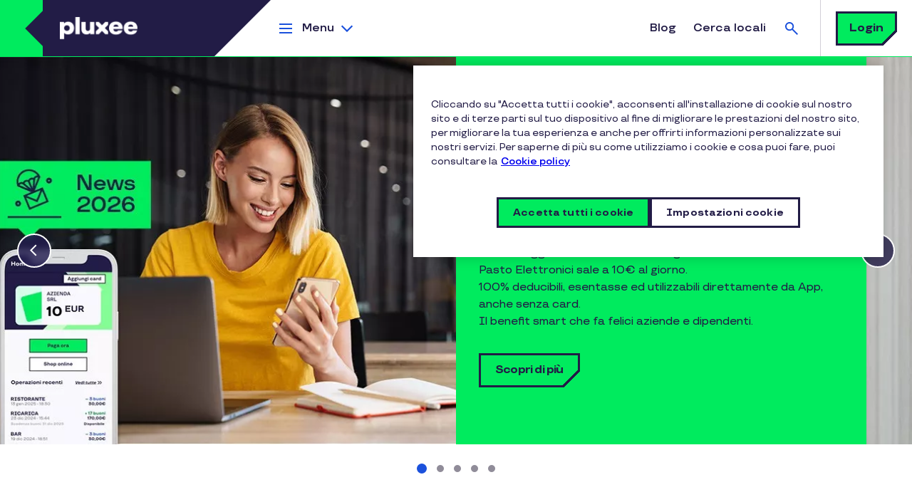

--- FILE ---
content_type: text/html; charset=UTF-8
request_url: https://www.pluxee.it/
body_size: 33424
content:
<!DOCTYPE html>
<!--[if IE 8 ]><html class="coh-ie8"  dir="ltr" prefix="og: https://ogp.me/ns#" lang="it-IT"> <![endif]-->
<!--[if IE 9 ]><html class="coh-ie9"  dir="ltr" prefix="og: https://ogp.me/ns#" lang="it-IT"> <![endif]-->
<!--[if (gt IE 9)|!(IE)]><!--> <html dir="ltr" prefix="og: https://ogp.me/ns#" lang="it-IT"> <!--<![endif]-->
<head>
    <meta charset="utf-8" />
<script>dataLayer = [{"site_env":"Production","site_country":"IT","site_type":"Acquisition","site_lang":"it_it","page_template":"home_page","post_category":"undefined","post_type":"undefined","post_attributes":"undefined"}] ;</script>
<meta name="description" content="Pluxee apre un mondo di opportunità per aziende e dipendenti. Buoni Pasto, Buoni Acquisto e Piani Welfare: benefit aziendali flessibili, digitali e accessibili." />
<link rel="canonical" href="https://www.pluxee.it/" />
<link rel="shortlink" href="https://www.pluxee.it/" />
<meta property="og:url" content="https://www.pluxee.it/" />
<meta property="og:title" content="Pluxee | Leader Mondiale nel Welfare Aziendale e Benessere dei Dipendenti" />
<meta property="og:description" content="Pluxee apre un mondo di opportunità per aziende e dipendenti. Buoni Pasto, Buoni Acquisto e Piani Welfare: benefit aziendali flessibili, digitali e accessibili." />
<meta property="og:image" content="https://www.pluxee.it/sites/g/files/jclxxe306/files/2026-01/Slider%20Home.jpg" />
<meta name="twitter:card" content="summary_large_image" />
<meta name="twitter:description" content="Pluxee apre un mondo di opportunità per aziende e dipendenti. Buoni Pasto, Buoni Acquisto e Piani Welfare: benefit aziendali flessibili, digitali e accessibili." />
<meta name="twitter:title" content="Pluxee | Leader Mondiale nel Welfare Aziendale e Benessere dei Dipendenti" />
<meta name="twitter:image" content="https://www.pluxee.it/sites/g/files/jclxxe306/files/2026-01/Slider%20Home.jpg" />
<meta name="MobileOptimized" content="width" />
<meta name="HandheldFriendly" content="true" />
<meta name="viewport" content="width=device-width, initial-scale=1.0" />
<script src="https://try.abtasty.com/93db6539aa43b76d07ecc186c8c3a835.js" type="text/javascript"></script>
<script type="application/ld+json">{
    "@context": "https://schema.org",
    "@graph": [
        {
            "@type": "Organization",
            "@id": "https://www.pluxee.it/",
            "description": "Pluxee apre un mondo di opportunità per aziende e dipendenti. Buoni Pasto, Buoni Acquisto e Piani Welfare: benefit aziendali flessibili, digitali e accessibili.",
            "name": "Pluxee",
            "url": "https://www.pluxee.it/",
            "logo": {
                "@type": "ImageObject",
                "representativeOfPage": "True",
                "url": "https://www.pluxee.it/sites/g/files/jclxxe306/files/Logo%20pluxee.png"
            }
        },
        {
            "@type": "WebPage",
            "@id": "https://www.pluxee.it/",
            "breadcrumb": []
        },
        {
            "@type": "WebSite",
            "name": "Pluxee",
            "url": "https://www.pluxee.it"
        }
    ]
}</script>
<link rel="apple-touch-icon" sizes="120x120" href="https://www.pluxee.it/themes/custom/sodexo_brs_core/apple-touch-icon-120x120.png" />
<link rel="apple-touch-icon" sizes="152x152" href="https://www.pluxee.it/themes/custom/sodexo_brs_core/apple-touch-icon-152x152.png" />
<link rel="icon" type="image/png" sizes="32x32" href="https://www.pluxee.it/themes/custom/sodexo_brs_core/favicon-32x32.png" />
<link rel="icon" type="image/png" sizes="16x16" href="https://www.pluxee.it/themes/custom/sodexo_brs_core/favicon-16x16.png" />
<link rel="manifest" href="https://www.pluxee.it/themes/custom/sodexo_brs_core/site.webmanifest" />
<link rel="mask-icon" href="https://www.pluxee.it/themes/custom/sodexo_brs_core/safari-pinned-tab.svg" color="#1f5ac9" />
<meta name="msapplication-TileColor" content="#fefefe" />
<meta name="msapplication-config" content="https://www.pluxee.it/themes/custom/sodexo_brs_core/browserconfig.xml" />
<meta name="theme-color" content="#ffffff" />
<link rel="preconnect" href="https://www.googletagmanager.com" />
<link rel="preconnect" href="https://cdn.cookielaw.org" />
<link rel="preconnect" href="https://try.abtasty.com" />
<link rel="dns-prefetch" href="https://js.hsforms.net" />
<link rel="dns-prefetch" href="https://clustermarketing.pluxee.app" />
<link rel="preload" href="https://www.pluxee.it/themes/custom/sodexo_brs_core/assets/fonts/TTTravels-Medium.woff2" as="font" type="font/woff2" crossorigin />
<link rel="preload" href="https://www.pluxee.it/themes/custom/sodexo_brs_core/assets/fonts/TTTravels-MediumItalic.woff2" as="font" type="font/woff2" crossorigin />
<link rel="preload" href="https://www.pluxee.it/themes/custom/sodexo_brs_core/assets/fonts/TTTravels-Bold.woff2" as="font" type="font/woff2" crossorigin />
<link rel="preload" href="https://www.pluxee.it/themes/custom/sodexo_brs_core/assets/fonts/TTTravels-DemiBold.woff2" as="font" type="font/woff2" crossorigin />
<link rel="preload" href="https://www.pluxee.it/themes/custom/sodexo_brs_core/assets/fonts/TTTravels-ExtraBold.woff2" as="font" type="font/woff2" crossorigin />
<link rel="preload" href="https://www.pluxee.it/themes/custom/sodexo_brs_core/assets/fonts/TTTravels-Black.woff2" as="font" type="font/woff2" crossorigin />
<link rel="preload" href="https://www.pluxee.it/sites/g/files/jclxxe341/files/cohesion/pluxee-icons-font.woff" as="font" type="font/woff" crossorigin />
<link rel="icon" href="/themes/custom/sodexo_brs_core/favicon.ico" type="image/vnd.microsoft.icon" />
<link rel="alternate" hreflang="it-IT" href="https://www.pluxee.it/" />
<script>window.a2a_config=window.a2a_config||{};a2a_config.callbacks=[];a2a_config.overlays=[];a2a_config.templates={};a2a_config.static_server= "https://www.pluxee.it/sites/g/files/jclxxe306/files/addtoany/menu/Ep5bSEmr";a2a_config.callbacks.push({
        share: function(data) {
          window.dataLayer = window.dataLayer || [];
          window.dataLayer.push({
            'event': 'gtm.custom_event',
            'event_name': 'share_social',
            'event_category': 'Share',
            'event_label': data.url,
            'post_category': drupalSettings.hasOwnProperty('blog_category') ? drupalSettings.blog_category : 'undefined',
          });
        }
      });</script>

    <title>Pluxee | Leader Mondiale nel Welfare Aziendale e Benessere dei Dipendenti</title>
    <link rel="stylesheet" media="all" href="/sites/g/files/jclxxe306/files/css/css_UDEZPEnRj8AFZrf57EGDnv651yjfDQFu3JAqKq5MNvE.css?delta=0&amp;language=it&amp;theme=sodexo_brs_core&amp;include=[base64]" />
<link rel="stylesheet" media="all" href="/sites/g/files/jclxxe306/files/css/css_soerusjhRM6HFvxE6OWXNQz63ApoapaIbq_pO9BtSgk.css?delta=1&amp;language=it&amp;theme=sodexo_brs_core&amp;include=[base64]" />

    <script type="application/json" data-drupal-selector="drupal-settings-json">{"path":{"baseUrl":"\/","pathPrefix":"","currentPath":"node\/366","currentPathIsAdmin":false,"isFront":true,"currentLanguage":"it"},"pluralDelimiter":"\u0003","suppressDeprecationErrors":true,"gtag":{"tagId":"","consentMode":false,"otherIds":[],"events":[],"additionalConfigInfo":[]},"ajaxPageState":{"libraries":"[base64]","theme":"sodexo_brs_core","theme_token":null},"ajaxTrustedUrl":{"\/pluxee-search":true},"gtm":{"tagId":null,"settings":{"data_layer":"dataLayer","include_environment":false},"tagIds":["GTM-PCLQTJV"]},"cohesion":{"currentAdminTheme":"gin","front_end_settings":{"global_js":{"matchHeight":1,"parallax_scrolling":1,"cohMatchHeights":1}},"google_map_api_key":"","google_map_api_key_geo":null,"animate_on_view_mobile":null,"add_animation_classes":null,"responsive_grid_settings":{"gridType":"desktop-first","columns":12,"breakpoints":{"xl":{"width":1440,"innerGutter":32,"outerGutter":64,"widthType":"fixed","previewColumns":12,"label":"Television","class":"coh-icon-television","iconHex":"F26C","boxedWidth":1312},"lg":{"width":1170,"innerGutter":32,"outerGutter":64,"widthType":"fluid","previewColumns":12,"label":"Desktop","class":"coh-icon-desktop","iconHex":"F108","boxedWidth":1042},"md":{"width":1024,"innerGutter":24,"outerGutter":48,"widthType":"fluid","previewColumns":12,"label":"Laptop","class":"coh-icon-laptop","iconHex":"F109","boxedWidth":928},"sm":{"width":768,"innerGutter":24,"outerGutter":48,"widthType":"fluid","previewColumns":6,"label":"Tablet","class":"coh-icon-tablet","iconHex":"F10A","boxedWidth":672},"ps":{"width":565,"innerGutter":24,"outerGutter":24,"widthType":"fluid","previewColumns":6,"label":"Mobile landscape","class":"coh-icon-mobile-landscape","iconHex":"E91E","boxedWidth":517},"xs":{"innerGutter":24,"outerGutter":24,"previewColumns":6,"label":"Mobile","class":"coh-icon-mobile","iconHex":"F10B","boxedWidth":272,"width":320,"widthType":"fluid","mobilePlaceholderWidth":320,"mobilePlaceholderType":"fluid"}}},"default_font_settings":{"defaultFontStack":"$coh-font-tt-travels","color":{"value":{"hex":"#000000","rgba":"rgba(0, 0, 0, 1)"},"name":"Black","uid":"black","wysiwyg":true,"class":".coh-color-black","variable":"$coh-color-black","inuse":false}},"use_dx8":true,"sidebar_view_style":"titles","log_dx8_error":false,"error_url":"\/cohesionapi\/logger\/jserrors","dx8_content_paths":[["settings","content"],["settings","content","text"],["settings","markerInfo","text"],["settings","title"],["markup","prefix"],["markup","suffix"],["markup","attributes",["value"]],["hideNoData","hideData"],["hideNoData","hideData","text"],["hideNoData","hideDataFields",["hideDataField"]],["hideNoData","hideDataFields",["hideDataField"],"text"]]},"collapsiblock":{"active_pages":false,"slide_speed":200,"cookie_lifetime":null,"switcher_enabled":null,"switcher_class":null},"newsletter_form":{"target":"field-sodexo-brs-site-footer-site-footer-block-d9e70be2-0ee8-48d3-8a2d-fa192c97b0ac","portal_id":"2651348","form_id":"d9e70be2-0ee8-48d3-8a2d-fa192c97b0ac","success_message":"\u003Cdiv class=\u0022footer-toast\u0022 style=\u0022 background: #D7FCEA;     color: #042E20;     padding: 12px 16px 16px 16px;  border: 1px solid #01D253;\u0022\u003E\n    \u003Ctable\u003E\n        \u003Ctr\u003E\n            \u003Ctd style=\u0022vertical-align: top\u0022\u003E\n                \u003Csvg width=\u002224\u0022 height=\u002224\u0022 viewBox=\u00220 0 24 24\u0022 fill=\u0022none\u0022 xmlns=\u0022http:\/\/www.w3.org\/2000\/svg\u0022\u003E\n                    \u003Cg clip-path=\u0022url(#clip0_13344_14260)\u0022\u003E\n                        \u003Cpath fill-rule=\u0022evenodd\u0022 clip-rule=\u0022evenodd\u0022 d=\u0022M12 24C18.6274 24 24 18.6274 24 12C24 5.37258 18.6274 0 12 0C5.37258 0 0 5.37258 0 12C0 18.6274 5.37258 24 12 24ZM10.2855 17.1428L6.00318 12.8604L7.70024 11.1634L10.2855 13.7487L16.3063 7.72793L18.0033 9.42498L10.2855 17.1428Z\u0022 fill=\u0022#006245\u0022\/\u003E\n                    \u003C\/g\u003E\n                    \u003Cdefs\u003E\n                        \u003CclipPath id=\u0022clip0_13344_14260\u0022\u003E\n                            \u003Crect width=\u002224\u0022 height=\u002224\u0022 fill=\u0022white\u0022\/\u003E\n                        \u003C\/clipPath\u003E\n                    \u003C\/defs\u003E\n                \u003C\/svg\u003E\n            \u003C\/td\u003E\n            \u003Ctd\u003E\n                \u003Cp class=\u0022content\u0022 style=\u0022font-family: TT Travels, Verdana, sans-serif; font-size: 14px; line-height: 20.3px; letter-spacing: -0.05em; text-align: left; padding-left:16px; margin: 0; word-break: break-word;\u0022\u003EGrazie per esserti iscritto alla nostra newsletter!\u003C\/p\u003E\n            \u003C\/td\u003E\n        \u003C\/tr\u003E\n    \u003C\/table\u003E\n\u003C\/div\u003E"},"search_api_autocomplete":{"pluxee_global_search":{"auto_submit":true,"min_length":3}},"user":{"uid":0,"permissionsHash":"a66d350a9cdb9d6f3527e94cace6a2aa0e90a7b2c5f487314780e4379e629c2d"}}</script>
<script src="/sites/g/files/jclxxe306/files/js/js_lKcGOrdYLvGUHtqNWpemnHyLUHPuPL8PmxaSIADDgN0.js?scope=header&amp;delta=0&amp;language=it&amp;theme=sodexo_brs_core&amp;include=[base64]"></script>
<script src="/modules/contrib/google_tag/js/gtag.js?t967tr"></script>
<script src="/modules/contrib/google_tag/js/gtm.js?t967tr"></script>

    <style></style>
<style> @media all { .ssa-instance-57b0f4ae78750a449c77272ae0637731.coh-ce-cpt_brs_blog_block-5ae08c61 {  background-color: rgba(243, 243, 252, 1); }  }</style>
<style>@media all { .ssa-instance-eaee096ad829a82d2237c2232a9439d0.coh-ce-cpt_container-9a0b15e {  background-color: rgba(0, 0, 0, 0);display: -webkit-box;display: -webkit-flex;display: -ms-flexbox;display: flex; -webkit-box-flex: 0; -webkit-flex-grow: 0; -ms-flex-positive: 0; flex-grow: 0;-webkit-box-orient: vertical;-webkit-box-direction: normal;-webkit-flex-direction: column;-ms-flex-direction: column;flex-direction: column; -webkit-box-pack: flex-start; -webkit-justify-content: flex-start; -ms-flex-pack: flex-start; justify-content: flex-start; min-height: 0px; }  } @media (max-width: 1169px) { .ssa-instance-eaee096ad829a82d2237c2232a9439d0.coh-ce-cpt_container-9a0b15e {  }  } @media (max-width: 1023px) { .ssa-instance-eaee096ad829a82d2237c2232a9439d0.coh-ce-cpt_container-9a0b15e {  }  } @media (max-width: 767px) { .ssa-instance-eaee096ad829a82d2237c2232a9439d0.coh-ce-cpt_container-9a0b15e {  }  } @media all { .ssa-instance-eaee096ad829a82d2237c2232a9439d0.coh-ce-cpt_container-9a0b15e.image-no-overlay { background-position: center center;background-size: cover;background-repeat: no-repeat;background-attachment: scroll; }  } @media all { .ssa-instance-eaee096ad829a82d2237c2232a9439d0.coh-ce-cpt_container-9a0b15e.image-dark-overlay { background-image: -webkit-gradient(linear , left top, right top , color-stop(1%, rgba(0, 0, 0, 0.2)) , to(rgba(0, 0, 0, 0.2))), none; background-image: -webkit-linear-gradient(left , rgba(0, 0, 0, 0.2) 1% , rgba(0, 0, 0, 0.2) 100%), none; background-image: linear-gradient(90deg , rgba(0, 0, 0, 0.2) 1% , rgba(0, 0, 0, 0.2) 100%), none;background-position: center center, center center;background-size: auto, cover;background-repeat: no-repeat, no-repeat;background-attachment: scroll, scroll; }  } @media all { .ssa-instance-eaee096ad829a82d2237c2232a9439d0.coh-ce-cpt_container-9a0b15e.image-light-overlay { background-image: -webkit-gradient(linear , left top, right top , color-stop(1%, rgba(255, 255, 255, 0.294)) , to(rgba(255, 255, 255, 0.3))), none; background-image: -webkit-linear-gradient(left , rgba(255, 255, 255, 0.294) 1% , rgba(255, 255, 255, 0.3) 100%), none; background-image: linear-gradient(90deg , rgba(255, 255, 255, 0.294) 1% , rgba(255, 255, 255, 0.3) 100%), none;background-position: center center, center center;background-size: auto, cover;background-repeat: no-repeat, no-repeat;background-origin: border-box;background-clip: border-box;background-attachment: scroll, scroll; }  } @media all { .ssa-instance-eaee096ad829a82d2237c2232a9439d0.coh-ce-cpt_container-9a0b15e.border { border-width: 0.0625rem;border-style: solid; }  }</style>
<style>@media all { .ssa-instance-39a0d5cf759cf3bb4165079af49349c8.coh-ce-cpt_row_for_columns-5ce36641 {  background-color: rgba(0, 0, 0, 0);background-position: center center;background-size: cover;background-repeat: no-repeat;background-attachment: scroll; }  } @media (max-width: 1023px) { .ssa-instance-39a0d5cf759cf3bb4165079af49349c8.coh-ce-cpt_row_for_columns-5ce36641 { background-position: center center;background-size: cover;background-repeat: no-repeat;background-attachment: scroll; }  } @media (max-width: 767px) { .ssa-instance-39a0d5cf759cf3bb4165079af49349c8.coh-ce-cpt_row_for_columns-5ce36641 { background-position: center top;background-size: cover;background-repeat: no-repeat;background-attachment: scroll; }  }@media all { .ssa-instance-39a0d5cf759cf3bb4165079af49349c8.coh-ce-cpt_row_for_columns-a16a1e1 {  -webkit-box-pack: center;  -webkit-justify-content: center;  -ms-flex-pack: center;  justify-content: center; }  } @media all { .ssa-instance-39a0d5cf759cf3bb4165079af49349c8.coh-ce-cpt_row_for_columns-a16a1e1.column-margin-bottom-desktop .cpt-column { margin-bottom: 2rem; }  } @media (max-width: 1169px) { .ssa-instance-39a0d5cf759cf3bb4165079af49349c8.coh-ce-cpt_row_for_columns-a16a1e1.column-margin-bottom-desktop .cpt-column { margin-bottom: 1.5rem; }  } @media (max-width: 1023px) { .ssa-instance-39a0d5cf759cf3bb4165079af49349c8.coh-ce-cpt_row_for_columns-a16a1e1.column-margin-bottom-tablet { margin-bottom: 1.5rem; }  } @media (max-width: 1023px) { .ssa-instance-39a0d5cf759cf3bb4165079af49349c8.coh-ce-cpt_row_for_columns-a16a1e1.column-margin-bottom-tablet .cpt-column { margin-bottom: 1.5rem; }  } @media (max-width: 767px) { .ssa-instance-39a0d5cf759cf3bb4165079af49349c8.coh-ce-cpt_row_for_columns-a16a1e1.column-margin-bottom-phone { margin-bottom: 1.5rem; }  } @media (max-width: 767px) { .ssa-instance-39a0d5cf759cf3bb4165079af49349c8.coh-ce-cpt_row_for_columns-a16a1e1.column-margin-bottom-phone .cpt-column { margin-bottom: 1.5rem; }  }</style>
<style>@media all { .ssa-instance-59c72e271cf87972d05ff942945f3f21.coh-ce-cpt_brs_button-435ac541 { display: -webkit-box; display: -webkit-flex; display: -ms-flexbox; display: flex;-webkit-box-orient: vertical;-webkit-box-direction: normal; -webkit-flex-direction: row; -ms-flex-direction: row; flex-direction: row; -webkit-box-pack: center; -webkit-justify-content: center; -ms-flex-pack: center; justify-content: center; -webkit-box-align: center; -webkit-align-items: center; -ms-flex-align: center; align-items: center; }  } @media (max-width: 1023px) { .ssa-instance-59c72e271cf87972d05ff942945f3f21.coh-ce-cpt_brs_button-435ac541 { -webkit-box-orient: vertical; -webkit-box-direction: normal;  -webkit-flex-direction: column;  -ms-flex-direction: column;  flex-direction: column; -webkit-box-pack: center; -webkit-justify-content: center; -ms-flex-pack: center; justify-content: center; -webkit-box-align: center; -webkit-align-items: center; -ms-flex-align: center; align-items: center; }  } @media (max-width: 564px) { .ssa-instance-59c72e271cf87972d05ff942945f3f21.coh-ce-cpt_brs_button-435ac541 { -webkit-box-orient: vertical; -webkit-box-direction: normal;  -webkit-flex-direction: column;  -ms-flex-direction: column;  flex-direction: column; -webkit-box-pack: center; -webkit-justify-content: center; -ms-flex-pack: center; justify-content: center; -webkit-box-align: center; -webkit-align-items: center; -ms-flex-align: center; align-items: center; }  } @media all { .ssa-instance-59c72e271cf87972d05ff942945f3f21.coh-ce-cpt_brs_button-435ac541.add-space-above-product { margin-top: 0.5rem; }  } @media (max-width: 1023px) { .ssa-instance-59c72e271cf87972d05ff942945f3f21.coh-ce-cpt_brs_button-435ac541.add-space-above-product { margin-top: 1rem; }  } @media (max-width: 1023px) { .ssa-instance-59c72e271cf87972d05ff942945f3f21.coh-ce-cpt_brs_button-435ac541 .button-shadow-wrapper { margin-top: 1rem;margin-bottom: 1rem; }  } @media (max-width: 1023px) { .ssa-instance-59c72e271cf87972d05ff942945f3f21.coh-ce-cpt_brs_button-435ac541 .button-shadow-wrapper:first-child { margin-top: 0rem; }  } @media (max-width: 1023px) { .ssa-instance-59c72e271cf87972d05ff942945f3f21.coh-ce-cpt_brs_button-435ac541 .button-shadow-wrapper:last-child { margin-bottom: 0rem; }  }</style>
<style>@media all { .ssa-instance-df1224ed59beef6e255e9a6b10d7b945.coh-ce-cpt_row_for_columns-5ce36641 {  background-color: rgba(0, 0, 0, 0);background-position: center center;background-size: cover;background-repeat: no-repeat;background-attachment: scroll; }  } @media (max-width: 1023px) { .ssa-instance-df1224ed59beef6e255e9a6b10d7b945.coh-ce-cpt_row_for_columns-5ce36641 { background-position: center center;background-size: cover;background-repeat: no-repeat;background-attachment: scroll; }  } @media (max-width: 767px) { .ssa-instance-df1224ed59beef6e255e9a6b10d7b945.coh-ce-cpt_row_for_columns-5ce36641 { background-position: center top;background-size: cover;background-repeat: no-repeat;background-attachment: scroll; }  }@media all { .ssa-instance-df1224ed59beef6e255e9a6b10d7b945.coh-ce-cpt_row_for_columns-a16a1e1 {  -webkit-box-pack: center;  -webkit-justify-content: center;  -ms-flex-pack: center;  justify-content: center; }  } @media all { .ssa-instance-df1224ed59beef6e255e9a6b10d7b945.coh-ce-cpt_row_for_columns-a16a1e1.column-margin-bottom-desktop .cpt-column { margin-bottom: 2rem; }  } @media (max-width: 1169px) { .ssa-instance-df1224ed59beef6e255e9a6b10d7b945.coh-ce-cpt_row_for_columns-a16a1e1.column-margin-bottom-desktop .cpt-column { margin-bottom: 1.5rem; }  } @media (max-width: 1023px) { .ssa-instance-df1224ed59beef6e255e9a6b10d7b945.coh-ce-cpt_row_for_columns-a16a1e1.column-margin-bottom-tablet { margin-bottom: 1.5rem; }  } @media (max-width: 1023px) { .ssa-instance-df1224ed59beef6e255e9a6b10d7b945.coh-ce-cpt_row_for_columns-a16a1e1.column-margin-bottom-tablet .cpt-column { margin-bottom: 1.5rem; }  } @media (max-width: 767px) { .ssa-instance-df1224ed59beef6e255e9a6b10d7b945.coh-ce-cpt_row_for_columns-a16a1e1.column-margin-bottom-phone { margin-bottom: 1.5rem; }  } @media (max-width: 767px) { .ssa-instance-df1224ed59beef6e255e9a6b10d7b945.coh-ce-cpt_row_for_columns-a16a1e1.column-margin-bottom-phone .cpt-column { margin-bottom: 1.5rem; }  }</style>
<style> @media all { .ssa-instance-e8711ba6f57c46c53da25e969f6fadc1.coh-ce-cpt_heading_0-8347293c {  text-align: center; color: rgba(70, 63, 95, 1); }  }@media all { .ssa-instance-e8711ba6f57c46c53da25e969f6fadc1.coh-ce-cpt_heading_0-cf854f08 {  color: rgba(34, 28, 70, 1); text-align: center;margin-bottom: 3.5rem; }  } @media (max-width: 1023px) { .ssa-instance-e8711ba6f57c46c53da25e969f6fadc1.coh-ce-cpt_heading_0-cf854f08 { margin-bottom: 2rem; }  }@media all { .ssa-instance-e8711ba6f57c46c53da25e969f6fadc1.coh-ce-cpt_heading_0-8b619fe1 { text-align: left; color: rgba(70, 63, 95, 1); }  }@media all { .ssa-instance-e8711ba6f57c46c53da25e969f6fadc1.coh-ce-cpt_heading_0-b0b8186a {  color: rgba(34, 28, 70, 1);text-align: left;margin-bottom: 3.5rem; }  } @media (max-width: 1023px) { .ssa-instance-e8711ba6f57c46c53da25e969f6fadc1.coh-ce-cpt_heading_0-b0b8186a { margin-bottom: 2rem; }  }</style>
<style>@media all { .ssa-instance-4be1921f90758b3482301b7aca683315.coh-ce-cpt_row_for_columns-5ce36641 { background-position: center center;background-size: cover;background-repeat: no-repeat;background-attachment: scroll; }  } @media (max-width: 1023px) { .ssa-instance-4be1921f90758b3482301b7aca683315.coh-ce-cpt_row_for_columns-5ce36641 { background-position: center center;background-size: cover;background-repeat: no-repeat;background-attachment: scroll; }  } @media (max-width: 767px) { .ssa-instance-4be1921f90758b3482301b7aca683315.coh-ce-cpt_row_for_columns-5ce36641 { background-position: center top;background-size: cover;background-repeat: no-repeat;background-attachment: scroll; }  }@media all { .ssa-instance-4be1921f90758b3482301b7aca683315.coh-ce-cpt_row_for_columns-a16a1e1 {  -webkit-box-pack: center;  -webkit-justify-content: center;  -ms-flex-pack: center;  justify-content: center; }  } @media all { .ssa-instance-4be1921f90758b3482301b7aca683315.coh-ce-cpt_row_for_columns-a16a1e1.column-margin-bottom-desktop .cpt-column { margin-bottom: 2rem; }  } @media (max-width: 1169px) { .ssa-instance-4be1921f90758b3482301b7aca683315.coh-ce-cpt_row_for_columns-a16a1e1.column-margin-bottom-desktop .cpt-column { margin-bottom: 1.5rem; }  } @media (max-width: 1023px) { .ssa-instance-4be1921f90758b3482301b7aca683315.coh-ce-cpt_row_for_columns-a16a1e1.column-margin-bottom-tablet { margin-bottom: 1.5rem; }  } @media (max-width: 1023px) { .ssa-instance-4be1921f90758b3482301b7aca683315.coh-ce-cpt_row_for_columns-a16a1e1.column-margin-bottom-tablet .cpt-column { margin-bottom: 1.5rem; }  } @media (max-width: 767px) { .ssa-instance-4be1921f90758b3482301b7aca683315.coh-ce-cpt_row_for_columns-a16a1e1.column-margin-bottom-phone { margin-bottom: 1.5rem; }  } @media (max-width: 767px) { .ssa-instance-4be1921f90758b3482301b7aca683315.coh-ce-cpt_row_for_columns-a16a1e1.column-margin-bottom-phone .cpt-column { margin-bottom: 1.5rem; }  }</style>
<style>@media all { .ssa-instance-a4c2a5fde845ea57bbce55f1999851a1.coh-ce-cpt_cover_full_width-2f70fecc.image-no-overlay {  background-image: url("/sites/g/files/jclxxe306/files/styles/plx_default_webp/public/2025-06/Immagine%20prima%20del%20blog%20%281%29.jpg.webp?itok=lIU-2qrC");background-position: center center;background-size: cover;background-repeat: no-repeat;background-attachment: scroll; }  } @media (max-width: 1023px) { .ssa-instance-a4c2a5fde845ea57bbce55f1999851a1.coh-ce-cpt_cover_full_width-2f70fecc.image-no-overlay {  background-image: url("/sites/g/files/jclxxe306/files/styles/plx_default_webp/public/2025-06/Immagine%20prima%20del%20blog%20%281%29.jpg.webp?itok=lIU-2qrC");background-position: center center;background-size: cover;background-repeat: no-repeat;background-attachment: scroll; }  } @media (max-width: 767px) { .ssa-instance-a4c2a5fde845ea57bbce55f1999851a1.coh-ce-cpt_cover_full_width-2f70fecc.image-no-overlay {  background-image: url("/sites/g/files/jclxxe306/files/styles/plx_default_webp/public/2025-06/Immagine%20prima%20del%20blog%20%281%29.jpg.webp?itok=lIU-2qrC");background-position: center center;background-size: cover;background-repeat: no-repeat;background-attachment: scroll; }  } @media all { .ssa-instance-a4c2a5fde845ea57bbce55f1999851a1.coh-ce-cpt_cover_full_width-2f70fecc.image-light-overlay { background-image: -webkit-gradient(linear , left top, right top , color-stop(1%, rgba(255, 255, 255, 0.3)) , to(rgba(255, 255, 255, 0.3))), url("/sites/g/files/jclxxe306/files/styles/coh_xx_large_landscape/public/2025-06/Immagine%20prima%20del%20blog%20%281%29.jpg.webp?itok=MyomKOyn"); background-image: -webkit-linear-gradient(left , rgba(255, 255, 255, 0.3) 1% , rgba(255, 255, 255, 0.3) 100%), url("/sites/g/files/jclxxe306/files/styles/coh_xx_large_landscape/public/2025-06/Immagine%20prima%20del%20blog%20%281%29.jpg.webp?itok=MyomKOyn"); background-image: linear-gradient(90deg , rgba(255, 255, 255, 0.3) 1% , rgba(255, 255, 255, 0.3) 100%), url("/sites/g/files/jclxxe306/files/styles/coh_xx_large_landscape/public/2025-06/Immagine%20prima%20del%20blog%20%281%29.jpg.webp?itok=MyomKOyn");background-position: center center, center top;background-size: auto, cover;background-repeat: no-repeat, no-repeat;background-attachment: scroll, scroll; }  } @media (max-width: 1023px) { .ssa-instance-a4c2a5fde845ea57bbce55f1999851a1.coh-ce-cpt_cover_full_width-2f70fecc.image-light-overlay { background-image: -webkit-gradient(linear , left top, right top , color-stop(1%, rgba(255, 255, 255, 0.3)) , to(rgba(255, 255, 255, 0.3))), url("/sites/g/files/jclxxe306/files/styles/coh_medium_landscape/public/2025-06/Immagine%20prima%20del%20blog%20%281%29.jpg.webp?itok=tk_bPhl1"); background-image: -webkit-linear-gradient(left , rgba(255, 255, 255, 0.3) 1% , rgba(255, 255, 255, 0.3) 100%), url("/sites/g/files/jclxxe306/files/styles/coh_medium_landscape/public/2025-06/Immagine%20prima%20del%20blog%20%281%29.jpg.webp?itok=tk_bPhl1"); background-image: linear-gradient(90deg , rgba(255, 255, 255, 0.3) 1% , rgba(255, 255, 255, 0.3) 100%), url("/sites/g/files/jclxxe306/files/styles/coh_medium_landscape/public/2025-06/Immagine%20prima%20del%20blog%20%281%29.jpg.webp?itok=tk_bPhl1");background-position: center center, center center;background-size: auto, cover;background-repeat: no-repeat, no-repeat;background-attachment: scroll, scroll; }  } @media (max-width: 767px) { .ssa-instance-a4c2a5fde845ea57bbce55f1999851a1.coh-ce-cpt_cover_full_width-2f70fecc.image-light-overlay { background-image: -webkit-gradient(linear , left top, right top , color-stop(1%, rgba(255, 255, 255, 0.3)) , to(rgba(255, 255, 255, 0.3))), url("/sites/g/files/jclxxe306/files/styles/coh_small_landscape/public/2025-06/Immagine%20prima%20del%20blog%20%281%29.jpg.webp?itok=IKTDDAxR"); background-image: -webkit-linear-gradient(left , rgba(255, 255, 255, 0.3) 1% , rgba(255, 255, 255, 0.3) 100%), url("/sites/g/files/jclxxe306/files/styles/coh_small_landscape/public/2025-06/Immagine%20prima%20del%20blog%20%281%29.jpg.webp?itok=IKTDDAxR"); background-image: linear-gradient(90deg , rgba(255, 255, 255, 0.3) 1% , rgba(255, 255, 255, 0.3) 100%), url("/sites/g/files/jclxxe306/files/styles/coh_small_landscape/public/2025-06/Immagine%20prima%20del%20blog%20%281%29.jpg.webp?itok=IKTDDAxR");background-position: center center, center center;background-size: auto, cover;background-repeat: no-repeat, no-repeat;background-attachment: scroll, scroll; }  }@media all { .ssa-instance-a4c2a5fde845ea57bbce55f1999851a1.coh-ce-cpt_cover_full_width-9f827ac9 { -webkit-flex-shrink: 0; -ms-flex-negative: 0; flex-shrink: 0; }  } @media (max-width: 1023px) { .ssa-instance-a4c2a5fde845ea57bbce55f1999851a1.coh-ce-cpt_cover_full_width-9f827ac9 {  }  } @media all { .ssa-instance-a4c2a5fde845ea57bbce55f1999851a1.coh-ce-cpt_cover_full_width-9f827ac9 .coh-link { -webkit-align-self: center; -ms-flex-item-align: center; align-self: center;margin-top: 2rem; }  }</style>
<style>@media all { .ssa-instance-af84075e50985432dcfa6ffb43eda14a.coh-ce-cpt_text_image_block-bfddce21 { position: relative;overflow: hidden; background-color: rgba(199, 252, 202, 1); }  }@media all { .ssa-instance-af84075e50985432dcfa6ffb43eda14a.coh-ce-cpt_text_image_block-f049225f { padding-top: 3.5rem;padding-bottom: 3.5rem; }  } @media (max-width: 1023px) { .ssa-instance-af84075e50985432dcfa6ffb43eda14a.coh-ce-cpt_text_image_block-f049225f { padding-top: 2.5rem;padding-bottom: 2.5rem; }  } @media all { .ssa-instance-af84075e50985432dcfa6ffb43eda14a.coh-ce-cpt_text_image_block-f049225f > .coh-row-inner { -webkit-box-orient: vertical; -webkit-box-direction: normal;  -webkit-flex-direction: row;  -ms-flex-direction: row;  flex-direction: row; }  } @media all { .ssa-instance-af84075e50985432dcfa6ffb43eda14a.coh-ce-cpt_text_image_block-b52c424c {  color: rgba(34, 28, 70, 1); }  }@media all { .ssa-instance-af84075e50985432dcfa6ffb43eda14a.coh-ce-cpt_text_image_block-969c29c4 {  color: rgba(34, 28, 70, 1);margin-bottom: 0rem; }  }</style>
<style>@media all { .ssa-instance-cd3e2b1d9beca58390bcd5fdbc31294f.coh-ce-cpt_brs_button-435ac541 { display: -webkit-box; display: -webkit-flex; display: -ms-flexbox; display: flex;-webkit-box-orient: vertical;-webkit-box-direction: normal; -webkit-flex-direction: row; -ms-flex-direction: row; flex-direction: row; -webkit-box-pack: flex-end; -webkit-justify-content: flex-end; -ms-flex-pack: flex-end; justify-content: flex-end; -webkit-box-align: center; -webkit-align-items: center; -ms-flex-align: center; align-items: center; }  } @media (max-width: 1023px) { .ssa-instance-cd3e2b1d9beca58390bcd5fdbc31294f.coh-ce-cpt_brs_button-435ac541 { -webkit-box-orient: vertical; -webkit-box-direction: normal;  -webkit-flex-direction: row;  -ms-flex-direction: row;  flex-direction: row; -webkit-box-pack: flex-end; -webkit-justify-content: flex-end; -ms-flex-pack: flex-end; justify-content: flex-end; -webkit-box-align: center; -webkit-align-items: center; -ms-flex-align: center; align-items: center; }  } @media (max-width: 564px) { .ssa-instance-cd3e2b1d9beca58390bcd5fdbc31294f.coh-ce-cpt_brs_button-435ac541 { -webkit-box-orient: vertical; -webkit-box-direction: normal;  -webkit-flex-direction: column;  -ms-flex-direction: column;  flex-direction: column; -webkit-box-pack: flex-end; -webkit-justify-content: flex-end; -ms-flex-pack: flex-end; justify-content: flex-end; -webkit-box-align: center; -webkit-align-items: center; -ms-flex-align: center; align-items: center; }  } @media all { .ssa-instance-cd3e2b1d9beca58390bcd5fdbc31294f.coh-ce-cpt_brs_button-435ac541.add-space-above-product { margin-top: 0.5rem; }  } @media (max-width: 1023px) { .ssa-instance-cd3e2b1d9beca58390bcd5fdbc31294f.coh-ce-cpt_brs_button-435ac541.add-space-above-product { margin-top: 1rem; }  } @media (max-width: 1023px) { .ssa-instance-cd3e2b1d9beca58390bcd5fdbc31294f.coh-ce-cpt_brs_button-435ac541 .button-shadow-wrapper { margin-top: 1rem;margin-bottom: 1rem; }  } @media (max-width: 1023px) { .ssa-instance-cd3e2b1d9beca58390bcd5fdbc31294f.coh-ce-cpt_brs_button-435ac541 .button-shadow-wrapper:first-child { margin-top: 0rem; }  } @media (max-width: 1023px) { .ssa-instance-cd3e2b1d9beca58390bcd5fdbc31294f.coh-ce-cpt_brs_button-435ac541 .button-shadow-wrapper:last-child { margin-bottom: 0rem; }  }</style>
<style>@media all { .ssa-instance-3e7985aa00190e93aef2c163b801db0a.coh-ce-cpt_text_image_block-bfddce21 { position: relative;overflow: hidden; background-color: rgba(222, 243, 251, 1); }  }@media all { .ssa-instance-3e7985aa00190e93aef2c163b801db0a.coh-ce-cpt_text_image_block-f049225f { padding-top: 3.5rem;padding-bottom: 3.5rem; }  } @media (max-width: 1023px) { .ssa-instance-3e7985aa00190e93aef2c163b801db0a.coh-ce-cpt_text_image_block-f049225f { padding-top: 2.5rem;padding-bottom: 2.5rem; }  } @media all { .ssa-instance-3e7985aa00190e93aef2c163b801db0a.coh-ce-cpt_text_image_block-f049225f > .coh-row-inner { -webkit-box-orient: vertical; -webkit-box-direction: normal;  -webkit-flex-direction: row;  -ms-flex-direction: row;  flex-direction: row; }  } @media all { .ssa-instance-3e7985aa00190e93aef2c163b801db0a.coh-ce-cpt_text_image_block-b52c424c {  color: rgba(34, 28, 70, 1); }  }@media all { .ssa-instance-3e7985aa00190e93aef2c163b801db0a.coh-ce-cpt_text_image_block-969c29c4 {  color: rgba(34, 28, 70, 1);margin-bottom: 0rem; }  }</style>
<style>@media all { .ssa-instance-52f0c1b22f07037a166b5853d417397a.coh-ce-cpt_brs_button-435ac541 { display: -webkit-box; display: -webkit-flex; display: -ms-flexbox; display: flex;-webkit-box-orient: vertical;-webkit-box-direction: normal; -webkit-flex-direction: row; -ms-flex-direction: row; flex-direction: row; -webkit-box-pack: flex-end; -webkit-justify-content: flex-end; -ms-flex-pack: flex-end; justify-content: flex-end; -webkit-box-align: center; -webkit-align-items: center; -ms-flex-align: center; align-items: center; }  } @media (max-width: 1023px) { .ssa-instance-52f0c1b22f07037a166b5853d417397a.coh-ce-cpt_brs_button-435ac541 { -webkit-box-orient: vertical; -webkit-box-direction: normal;  -webkit-flex-direction: row;  -ms-flex-direction: row;  flex-direction: row; -webkit-box-pack: flex-end; -webkit-justify-content: flex-end; -ms-flex-pack: flex-end; justify-content: flex-end; -webkit-box-align: center; -webkit-align-items: center; -ms-flex-align: center; align-items: center; }  } @media (max-width: 564px) { .ssa-instance-52f0c1b22f07037a166b5853d417397a.coh-ce-cpt_brs_button-435ac541 { -webkit-box-orient: vertical; -webkit-box-direction: normal;  -webkit-flex-direction: column;  -ms-flex-direction: column;  flex-direction: column; -webkit-box-pack: flex-end; -webkit-justify-content: flex-end; -ms-flex-pack: flex-end; justify-content: flex-end; -webkit-box-align: center; -webkit-align-items: center; -ms-flex-align: center; align-items: center; }  } @media all { .ssa-instance-52f0c1b22f07037a166b5853d417397a.coh-ce-cpt_brs_button-435ac541.add-space-above-product { margin-top: 0.5rem; }  } @media (max-width: 1023px) { .ssa-instance-52f0c1b22f07037a166b5853d417397a.coh-ce-cpt_brs_button-435ac541.add-space-above-product { margin-top: 1rem; }  } @media (max-width: 1023px) { .ssa-instance-52f0c1b22f07037a166b5853d417397a.coh-ce-cpt_brs_button-435ac541 .button-shadow-wrapper { margin-top: 1rem;margin-bottom: 1rem; }  } @media (max-width: 1023px) { .ssa-instance-52f0c1b22f07037a166b5853d417397a.coh-ce-cpt_brs_button-435ac541 .button-shadow-wrapper:first-child { margin-top: 0rem; }  } @media (max-width: 1023px) { .ssa-instance-52f0c1b22f07037a166b5853d417397a.coh-ce-cpt_brs_button-435ac541 .button-shadow-wrapper:last-child { margin-bottom: 0rem; }  }</style>
<style>@media all { .ssa-instance-913da3e1d41cdb4d6d7899207f07bae8.coh-ce-cpt_text_image_block-bfddce21 { position: relative;overflow: hidden; background-color: rgba(253, 238, 193, 1); }  }@media all { .ssa-instance-913da3e1d41cdb4d6d7899207f07bae8.coh-ce-cpt_text_image_block-f049225f { padding-top: 3.5rem;padding-bottom: 3.5rem; }  } @media (max-width: 1023px) { .ssa-instance-913da3e1d41cdb4d6d7899207f07bae8.coh-ce-cpt_text_image_block-f049225f { padding-top: 2.5rem;padding-bottom: 2.5rem; }  } @media all { .ssa-instance-913da3e1d41cdb4d6d7899207f07bae8.coh-ce-cpt_text_image_block-f049225f > .coh-row-inner { -webkit-box-orient: vertical; -webkit-box-direction: normal;  -webkit-flex-direction: row;  -ms-flex-direction: row;  flex-direction: row; }  } @media all { .ssa-instance-913da3e1d41cdb4d6d7899207f07bae8.coh-ce-cpt_text_image_block-b52c424c {  color: rgba(34, 28, 70, 1); }  }@media all { .ssa-instance-913da3e1d41cdb4d6d7899207f07bae8.coh-ce-cpt_text_image_block-969c29c4 {  color: rgba(34, 28, 70, 1);margin-bottom: 0rem; }  }</style>
<style>@media all { .ssa-instance-9f488c263e484e24593efa7dd6299f74.coh-ce-cpt_brs_button-435ac541 { display: -webkit-box; display: -webkit-flex; display: -ms-flexbox; display: flex;-webkit-box-orient: vertical;-webkit-box-direction: normal; -webkit-flex-direction: row; -ms-flex-direction: row; flex-direction: row; -webkit-box-pack: flex-end; -webkit-justify-content: flex-end; -ms-flex-pack: flex-end; justify-content: flex-end; -webkit-box-align: center; -webkit-align-items: center; -ms-flex-align: center; align-items: center; }  } @media (max-width: 1023px) { .ssa-instance-9f488c263e484e24593efa7dd6299f74.coh-ce-cpt_brs_button-435ac541 { -webkit-box-orient: vertical; -webkit-box-direction: normal;  -webkit-flex-direction: row;  -ms-flex-direction: row;  flex-direction: row; -webkit-box-pack: flex-end; -webkit-justify-content: flex-end; -ms-flex-pack: flex-end; justify-content: flex-end; -webkit-box-align: center; -webkit-align-items: center; -ms-flex-align: center; align-items: center; }  } @media (max-width: 564px) { .ssa-instance-9f488c263e484e24593efa7dd6299f74.coh-ce-cpt_brs_button-435ac541 { -webkit-box-orient: vertical; -webkit-box-direction: normal;  -webkit-flex-direction: column;  -ms-flex-direction: column;  flex-direction: column; -webkit-box-pack: flex-end; -webkit-justify-content: flex-end; -ms-flex-pack: flex-end; justify-content: flex-end; -webkit-box-align: center; -webkit-align-items: center; -ms-flex-align: center; align-items: center; }  } @media all { .ssa-instance-9f488c263e484e24593efa7dd6299f74.coh-ce-cpt_brs_button-435ac541.add-space-above-product { margin-top: 0.5rem; }  } @media (max-width: 1023px) { .ssa-instance-9f488c263e484e24593efa7dd6299f74.coh-ce-cpt_brs_button-435ac541.add-space-above-product { margin-top: 1rem; }  } @media (max-width: 1023px) { .ssa-instance-9f488c263e484e24593efa7dd6299f74.coh-ce-cpt_brs_button-435ac541 .button-shadow-wrapper { margin-top: 1rem;margin-bottom: 1rem; }  } @media (max-width: 1023px) { .ssa-instance-9f488c263e484e24593efa7dd6299f74.coh-ce-cpt_brs_button-435ac541 .button-shadow-wrapper:first-child { margin-top: 0rem; }  } @media (max-width: 1023px) { .ssa-instance-9f488c263e484e24593efa7dd6299f74.coh-ce-cpt_brs_button-435ac541 .button-shadow-wrapper:last-child { margin-bottom: 0rem; }  }</style>
<style>@media all { .ssa-instance-f5e899ab5599bde2f7c4ae1561ed2fef.coh-ce-cpt_text_image_block-bfddce21 { position: relative;overflow: hidden; background-color: rgba(251, 221, 218, 1); }  }@media all { .ssa-instance-f5e899ab5599bde2f7c4ae1561ed2fef.coh-ce-cpt_text_image_block-f049225f { padding-top: 3.5rem;padding-bottom: 3.5rem; }  } @media (max-width: 1023px) { .ssa-instance-f5e899ab5599bde2f7c4ae1561ed2fef.coh-ce-cpt_text_image_block-f049225f { padding-top: 2.5rem;padding-bottom: 2.5rem; }  } @media all { .ssa-instance-f5e899ab5599bde2f7c4ae1561ed2fef.coh-ce-cpt_text_image_block-f049225f > .coh-row-inner { -webkit-box-orient: vertical; -webkit-box-direction: normal;  -webkit-flex-direction: row;  -ms-flex-direction: row;  flex-direction: row; }  } @media all { .ssa-instance-f5e899ab5599bde2f7c4ae1561ed2fef.coh-ce-cpt_text_image_block-b52c424c {  color: rgba(34, 28, 70, 1); }  }@media all { .ssa-instance-f5e899ab5599bde2f7c4ae1561ed2fef.coh-ce-cpt_text_image_block-969c29c4 {  color: rgba(34, 28, 70, 1);margin-bottom: 0rem; }  }</style>
<style>@media all { .ssa-instance-6f59d2efeffd893120f8a919f7de17b1.coh-ce-cpt_brs_button-435ac541 { display: -webkit-box; display: -webkit-flex; display: -ms-flexbox; display: flex;-webkit-box-orient: vertical;-webkit-box-direction: normal; -webkit-flex-direction: row; -ms-flex-direction: row; flex-direction: row; -webkit-box-pack: flex-end; -webkit-justify-content: flex-end; -ms-flex-pack: flex-end; justify-content: flex-end; -webkit-box-align: center; -webkit-align-items: center; -ms-flex-align: center; align-items: center; }  } @media (max-width: 1023px) { .ssa-instance-6f59d2efeffd893120f8a919f7de17b1.coh-ce-cpt_brs_button-435ac541 { -webkit-box-orient: vertical; -webkit-box-direction: normal;  -webkit-flex-direction: row;  -ms-flex-direction: row;  flex-direction: row; -webkit-box-pack: flex-end; -webkit-justify-content: flex-end; -ms-flex-pack: flex-end; justify-content: flex-end; -webkit-box-align: center; -webkit-align-items: center; -ms-flex-align: center; align-items: center; }  } @media (max-width: 564px) { .ssa-instance-6f59d2efeffd893120f8a919f7de17b1.coh-ce-cpt_brs_button-435ac541 { -webkit-box-orient: vertical; -webkit-box-direction: normal;  -webkit-flex-direction: column;  -ms-flex-direction: column;  flex-direction: column; -webkit-box-pack: flex-end; -webkit-justify-content: flex-end; -ms-flex-pack: flex-end; justify-content: flex-end; -webkit-box-align: center; -webkit-align-items: center; -ms-flex-align: center; align-items: center; }  } @media all { .ssa-instance-6f59d2efeffd893120f8a919f7de17b1.coh-ce-cpt_brs_button-435ac541.add-space-above-product { margin-top: 0.5rem; }  } @media (max-width: 1023px) { .ssa-instance-6f59d2efeffd893120f8a919f7de17b1.coh-ce-cpt_brs_button-435ac541.add-space-above-product { margin-top: 1rem; }  } @media (max-width: 1023px) { .ssa-instance-6f59d2efeffd893120f8a919f7de17b1.coh-ce-cpt_brs_button-435ac541 .button-shadow-wrapper { margin-top: 1rem;margin-bottom: 1rem; }  } @media (max-width: 1023px) { .ssa-instance-6f59d2efeffd893120f8a919f7de17b1.coh-ce-cpt_brs_button-435ac541 .button-shadow-wrapper:first-child { margin-top: 0rem; }  } @media (max-width: 1023px) { .ssa-instance-6f59d2efeffd893120f8a919f7de17b1.coh-ce-cpt_brs_button-435ac541 .button-shadow-wrapper:last-child { margin-bottom: 0rem; }  }</style>
<style>@media all { .ssa-instance-a331887cb5ea4cce5afb619c17349f12.coh-ce-cpt_text_image_block-bfddce21 { position: relative;overflow: hidden; background-color: rgba(253, 243, 214, 1); }  }@media all { .ssa-instance-a331887cb5ea4cce5afb619c17349f12.coh-ce-cpt_text_image_block-f049225f { padding-top: 3.5rem;padding-bottom: 3.5rem; }  } @media (max-width: 1023px) { .ssa-instance-a331887cb5ea4cce5afb619c17349f12.coh-ce-cpt_text_image_block-f049225f { padding-top: 2.5rem;padding-bottom: 2.5rem; }  } @media all { .ssa-instance-a331887cb5ea4cce5afb619c17349f12.coh-ce-cpt_text_image_block-f049225f > .coh-row-inner { -webkit-box-orient: vertical; -webkit-box-direction: normal;  -webkit-flex-direction: row;  -ms-flex-direction: row;  flex-direction: row; }  } @media all { .ssa-instance-a331887cb5ea4cce5afb619c17349f12.coh-ce-cpt_text_image_block-b52c424c {  color: rgba(34, 28, 70, 1); }  }@media all { .ssa-instance-a331887cb5ea4cce5afb619c17349f12.coh-ce-cpt_text_image_block-969c29c4 {  color: rgba(34, 28, 70, 1);margin-bottom: 0rem; }  }</style>
<style>@media all { .ssa-instance-67a2d52d0c0b1a66d14c94231c0d1253.coh-ce-cpt_brs_button-435ac541 { display: -webkit-box; display: -webkit-flex; display: -ms-flexbox; display: flex;-webkit-box-orient: vertical;-webkit-box-direction: normal; -webkit-flex-direction: row; -ms-flex-direction: row; flex-direction: row; -webkit-box-pack: flex-end; -webkit-justify-content: flex-end; -ms-flex-pack: flex-end; justify-content: flex-end; -webkit-box-align: center; -webkit-align-items: center; -ms-flex-align: center; align-items: center; }  } @media (max-width: 1023px) { .ssa-instance-67a2d52d0c0b1a66d14c94231c0d1253.coh-ce-cpt_brs_button-435ac541 { -webkit-box-orient: vertical; -webkit-box-direction: normal;  -webkit-flex-direction: row;  -ms-flex-direction: row;  flex-direction: row; -webkit-box-pack: flex-end; -webkit-justify-content: flex-end; -ms-flex-pack: flex-end; justify-content: flex-end; -webkit-box-align: center; -webkit-align-items: center; -ms-flex-align: center; align-items: center; }  } @media (max-width: 564px) { .ssa-instance-67a2d52d0c0b1a66d14c94231c0d1253.coh-ce-cpt_brs_button-435ac541 { -webkit-box-orient: vertical; -webkit-box-direction: normal;  -webkit-flex-direction: column;  -ms-flex-direction: column;  flex-direction: column; -webkit-box-pack: flex-end; -webkit-justify-content: flex-end; -ms-flex-pack: flex-end; justify-content: flex-end; -webkit-box-align: center; -webkit-align-items: center; -ms-flex-align: center; align-items: center; }  } @media all { .ssa-instance-67a2d52d0c0b1a66d14c94231c0d1253.coh-ce-cpt_brs_button-435ac541.add-space-above-product { margin-top: 0.5rem; }  } @media (max-width: 1023px) { .ssa-instance-67a2d52d0c0b1a66d14c94231c0d1253.coh-ce-cpt_brs_button-435ac541.add-space-above-product { margin-top: 1rem; }  } @media (max-width: 1023px) { .ssa-instance-67a2d52d0c0b1a66d14c94231c0d1253.coh-ce-cpt_brs_button-435ac541 .button-shadow-wrapper { margin-top: 1rem;margin-bottom: 1rem; }  } @media (max-width: 1023px) { .ssa-instance-67a2d52d0c0b1a66d14c94231c0d1253.coh-ce-cpt_brs_button-435ac541 .button-shadow-wrapper:first-child { margin-top: 0rem; }  } @media (max-width: 1023px) { .ssa-instance-67a2d52d0c0b1a66d14c94231c0d1253.coh-ce-cpt_brs_button-435ac541 .button-shadow-wrapper:last-child { margin-bottom: 0rem; }  }</style>
<style>@media all { .ssa-instance-3e56a649a6528de73306026be3d145ec.coh-ce-cpt_text_image_block-bfddce21 { position: relative;overflow: hidden; background-color: rgba(199, 252, 202, 1); }  }@media all { .ssa-instance-3e56a649a6528de73306026be3d145ec.coh-ce-cpt_text_image_block-f049225f { padding-top: 3.5rem;padding-bottom: 3.5rem; }  } @media (max-width: 1023px) { .ssa-instance-3e56a649a6528de73306026be3d145ec.coh-ce-cpt_text_image_block-f049225f { padding-top: 2.5rem;padding-bottom: 2.5rem; }  } @media all { .ssa-instance-3e56a649a6528de73306026be3d145ec.coh-ce-cpt_text_image_block-f049225f > .coh-row-inner { -webkit-box-orient: vertical; -webkit-box-direction: normal;  -webkit-flex-direction: row;  -ms-flex-direction: row;  flex-direction: row; }  } @media all { .ssa-instance-3e56a649a6528de73306026be3d145ec.coh-ce-cpt_text_image_block-b52c424c {  color: rgba(34, 28, 70, 1); }  }@media all { .ssa-instance-3e56a649a6528de73306026be3d145ec.coh-ce-cpt_text_image_block-969c29c4 {  color: rgba(34, 28, 70, 1);margin-bottom: 0rem; }  }</style>
<style>@media all { .ssa-instance-2ae674298b5ee782826bb81484391138.coh-ce-cpt_brs_button-435ac541 { display: -webkit-box; display: -webkit-flex; display: -ms-flexbox; display: flex;-webkit-box-orient: vertical;-webkit-box-direction: normal; -webkit-flex-direction: row; -ms-flex-direction: row; flex-direction: row; -webkit-box-pack: flex-end; -webkit-justify-content: flex-end; -ms-flex-pack: flex-end; justify-content: flex-end; -webkit-box-align: center; -webkit-align-items: center; -ms-flex-align: center; align-items: center; }  } @media (max-width: 1023px) { .ssa-instance-2ae674298b5ee782826bb81484391138.coh-ce-cpt_brs_button-435ac541 { -webkit-box-orient: vertical; -webkit-box-direction: normal;  -webkit-flex-direction: row;  -ms-flex-direction: row;  flex-direction: row; -webkit-box-pack: flex-end; -webkit-justify-content: flex-end; -ms-flex-pack: flex-end; justify-content: flex-end; -webkit-box-align: center; -webkit-align-items: center; -ms-flex-align: center; align-items: center; }  } @media (max-width: 564px) { .ssa-instance-2ae674298b5ee782826bb81484391138.coh-ce-cpt_brs_button-435ac541 { -webkit-box-orient: vertical; -webkit-box-direction: normal;  -webkit-flex-direction: column;  -ms-flex-direction: column;  flex-direction: column; -webkit-box-pack: flex-end; -webkit-justify-content: flex-end; -ms-flex-pack: flex-end; justify-content: flex-end; -webkit-box-align: center; -webkit-align-items: center; -ms-flex-align: center; align-items: center; }  } @media all { .ssa-instance-2ae674298b5ee782826bb81484391138.coh-ce-cpt_brs_button-435ac541.add-space-above-product { margin-top: 0.5rem; }  } @media (max-width: 1023px) { .ssa-instance-2ae674298b5ee782826bb81484391138.coh-ce-cpt_brs_button-435ac541.add-space-above-product { margin-top: 1rem; }  } @media (max-width: 1023px) { .ssa-instance-2ae674298b5ee782826bb81484391138.coh-ce-cpt_brs_button-435ac541 .button-shadow-wrapper { margin-top: 1rem;margin-bottom: 1rem; }  } @media (max-width: 1023px) { .ssa-instance-2ae674298b5ee782826bb81484391138.coh-ce-cpt_brs_button-435ac541 .button-shadow-wrapper:first-child { margin-top: 0rem; }  } @media (max-width: 1023px) { .ssa-instance-2ae674298b5ee782826bb81484391138.coh-ce-cpt_brs_button-435ac541 .button-shadow-wrapper:last-child { margin-bottom: 0rem; }  }</style>
<style>@media all { .ssa-instance-aee739fa2d5883f1af88df36e884a6a1.coh-ce-cpt_brs_product-159309ff {  }  } @media all { .ssa-instance-aee739fa2d5883f1af88df36e884a6a1.coh-ce-cpt_brs_product-159309ff .button-shadow-wrapper .coh-link { -webkit-align-self: center; -ms-flex-item-align: center; align-self: center;margin-top: 1.5rem; }  }</style>
<style>@media all { .ssa-instance-96db543b741e282f1fe87468de914f80.coh-ce-cpt_brs_button-435ac541 { display: -webkit-box; display: -webkit-flex; display: -ms-flexbox; display: flex;-webkit-box-orient: vertical;-webkit-box-direction: normal; -webkit-flex-direction: row; -ms-flex-direction: row; flex-direction: row; -webkit-box-pack: center; -webkit-justify-content: center; -ms-flex-pack: center; justify-content: center; -webkit-box-align: center; -webkit-align-items: center; -ms-flex-align: center; align-items: center; }  } @media (max-width: 1023px) { .ssa-instance-96db543b741e282f1fe87468de914f80.coh-ce-cpt_brs_button-435ac541 { -webkit-box-orient: vertical; -webkit-box-direction: normal;  -webkit-flex-direction: column;  -ms-flex-direction: column;  flex-direction: column; -webkit-box-pack: center; -webkit-justify-content: center; -ms-flex-pack: center; justify-content: center; -webkit-box-align: center; -webkit-align-items: center; -ms-flex-align: center; align-items: center; }  } @media (max-width: 564px) { .ssa-instance-96db543b741e282f1fe87468de914f80.coh-ce-cpt_brs_button-435ac541 { -webkit-box-orient: vertical; -webkit-box-direction: normal;  -webkit-flex-direction: column;  -ms-flex-direction: column;  flex-direction: column; -webkit-box-pack: center; -webkit-justify-content: center; -ms-flex-pack: center; justify-content: center; -webkit-box-align: center; -webkit-align-items: center; -ms-flex-align: center; align-items: center; }  } @media all { .ssa-instance-96db543b741e282f1fe87468de914f80.coh-ce-cpt_brs_button-435ac541.add-space-above-product { margin-top: 0.5rem; }  } @media (max-width: 1023px) { .ssa-instance-96db543b741e282f1fe87468de914f80.coh-ce-cpt_brs_button-435ac541.add-space-above-product { margin-top: 1rem; }  } @media (max-width: 1023px) { .ssa-instance-96db543b741e282f1fe87468de914f80.coh-ce-cpt_brs_button-435ac541 .button-shadow-wrapper { margin-top: 1rem;margin-bottom: 1rem; }  } @media (max-width: 1023px) { .ssa-instance-96db543b741e282f1fe87468de914f80.coh-ce-cpt_brs_button-435ac541 .button-shadow-wrapper:first-child { margin-top: 0rem; }  } @media (max-width: 1023px) { .ssa-instance-96db543b741e282f1fe87468de914f80.coh-ce-cpt_brs_button-435ac541 .button-shadow-wrapper:last-child { margin-bottom: 0rem; }  }</style>
<style>@media all { .ssa-instance-af2c58a19050d4b19ad3b8dce73a73a4.coh-ce-cpt_brs_product-159309ff {  }  } @media all { .ssa-instance-af2c58a19050d4b19ad3b8dce73a73a4.coh-ce-cpt_brs_product-159309ff .button-shadow-wrapper .coh-link { -webkit-align-self: center; -ms-flex-item-align: center; align-self: center;margin-top: 1.5rem; }  }</style>
<style>@media all { .ssa-instance-19bd84f97abeba65bcde7a3cac0bebfe.coh-ce-cpt_brs_button-435ac541 { display: -webkit-box; display: -webkit-flex; display: -ms-flexbox; display: flex;-webkit-box-orient: vertical;-webkit-box-direction: normal; -webkit-flex-direction: row; -ms-flex-direction: row; flex-direction: row; -webkit-box-pack: center; -webkit-justify-content: center; -ms-flex-pack: center; justify-content: center; -webkit-box-align: center; -webkit-align-items: center; -ms-flex-align: center; align-items: center; }  } @media (max-width: 1023px) { .ssa-instance-19bd84f97abeba65bcde7a3cac0bebfe.coh-ce-cpt_brs_button-435ac541 { -webkit-box-orient: vertical; -webkit-box-direction: normal;  -webkit-flex-direction: column;  -ms-flex-direction: column;  flex-direction: column; -webkit-box-pack: center; -webkit-justify-content: center; -ms-flex-pack: center; justify-content: center; -webkit-box-align: center; -webkit-align-items: center; -ms-flex-align: center; align-items: center; }  } @media (max-width: 564px) { .ssa-instance-19bd84f97abeba65bcde7a3cac0bebfe.coh-ce-cpt_brs_button-435ac541 { -webkit-box-orient: vertical; -webkit-box-direction: normal;  -webkit-flex-direction: column;  -ms-flex-direction: column;  flex-direction: column; -webkit-box-pack: center; -webkit-justify-content: center; -ms-flex-pack: center; justify-content: center; -webkit-box-align: center; -webkit-align-items: center; -ms-flex-align: center; align-items: center; }  } @media all { .ssa-instance-19bd84f97abeba65bcde7a3cac0bebfe.coh-ce-cpt_brs_button-435ac541.add-space-above-product { margin-top: 0.5rem; }  } @media (max-width: 1023px) { .ssa-instance-19bd84f97abeba65bcde7a3cac0bebfe.coh-ce-cpt_brs_button-435ac541.add-space-above-product { margin-top: 1rem; }  } @media (max-width: 1023px) { .ssa-instance-19bd84f97abeba65bcde7a3cac0bebfe.coh-ce-cpt_brs_button-435ac541 .button-shadow-wrapper { margin-top: 1rem;margin-bottom: 1rem; }  } @media (max-width: 1023px) { .ssa-instance-19bd84f97abeba65bcde7a3cac0bebfe.coh-ce-cpt_brs_button-435ac541 .button-shadow-wrapper:first-child { margin-top: 0rem; }  } @media (max-width: 1023px) { .ssa-instance-19bd84f97abeba65bcde7a3cac0bebfe.coh-ce-cpt_brs_button-435ac541 .button-shadow-wrapper:last-child { margin-bottom: 0rem; }  }</style>
<style>@media all { .ssa-instance-7e62af6516716430ba329c0ce0f6eae3.coh-ce-cpt_brs_product-159309ff {  }  } @media all { .ssa-instance-7e62af6516716430ba329c0ce0f6eae3.coh-ce-cpt_brs_product-159309ff .button-shadow-wrapper .coh-link { -webkit-align-self: center; -ms-flex-item-align: center; align-self: center;margin-top: 1.5rem; }  }</style>
<style>@media all { .ssa-instance-2b3a8b18a0f68d633c8203cadd18fdf6.coh-ce-cpt_brs_button-435ac541 { display: -webkit-box; display: -webkit-flex; display: -ms-flexbox; display: flex;-webkit-box-orient: vertical;-webkit-box-direction: normal; -webkit-flex-direction: row; -ms-flex-direction: row; flex-direction: row; -webkit-box-pack: center; -webkit-justify-content: center; -ms-flex-pack: center; justify-content: center; -webkit-box-align: center; -webkit-align-items: center; -ms-flex-align: center; align-items: center; }  } @media (max-width: 1023px) { .ssa-instance-2b3a8b18a0f68d633c8203cadd18fdf6.coh-ce-cpt_brs_button-435ac541 { -webkit-box-orient: vertical; -webkit-box-direction: normal;  -webkit-flex-direction: column;  -ms-flex-direction: column;  flex-direction: column; -webkit-box-pack: center; -webkit-justify-content: center; -ms-flex-pack: center; justify-content: center; -webkit-box-align: center; -webkit-align-items: center; -ms-flex-align: center; align-items: center; }  } @media (max-width: 564px) { .ssa-instance-2b3a8b18a0f68d633c8203cadd18fdf6.coh-ce-cpt_brs_button-435ac541 { -webkit-box-orient: vertical; -webkit-box-direction: normal;  -webkit-flex-direction: column;  -ms-flex-direction: column;  flex-direction: column; -webkit-box-pack: center; -webkit-justify-content: center; -ms-flex-pack: center; justify-content: center; -webkit-box-align: center; -webkit-align-items: center; -ms-flex-align: center; align-items: center; }  } @media all { .ssa-instance-2b3a8b18a0f68d633c8203cadd18fdf6.coh-ce-cpt_brs_button-435ac541.add-space-above-product { margin-top: 0.5rem; }  } @media (max-width: 1023px) { .ssa-instance-2b3a8b18a0f68d633c8203cadd18fdf6.coh-ce-cpt_brs_button-435ac541.add-space-above-product { margin-top: 1rem; }  } @media (max-width: 1023px) { .ssa-instance-2b3a8b18a0f68d633c8203cadd18fdf6.coh-ce-cpt_brs_button-435ac541 .button-shadow-wrapper { margin-top: 1rem;margin-bottom: 1rem; }  } @media (max-width: 1023px) { .ssa-instance-2b3a8b18a0f68d633c8203cadd18fdf6.coh-ce-cpt_brs_button-435ac541 .button-shadow-wrapper:first-child { margin-top: 0rem; }  } @media (max-width: 1023px) { .ssa-instance-2b3a8b18a0f68d633c8203cadd18fdf6.coh-ce-cpt_brs_button-435ac541 .button-shadow-wrapper:last-child { margin-bottom: 0rem; }  }</style>
<style>@media all { .ssa-instance-cb415bb21a74de4927c8b903c1615ad5.coh-ce-cpt_brs_text_by_default-26725199 {  background-color: rgba(0, 0, 0, 0);padding-top: 3.5rem;padding-bottom: 3.5rem; }  } @media (max-width: 1023px) { .ssa-instance-cb415bb21a74de4927c8b903c1615ad5.coh-ce-cpt_brs_text_by_default-26725199 { padding-top: 2.5rem;padding-bottom: 2.5rem; }  } @media all { .ssa-instance-cb415bb21a74de4927c8b903c1615ad5.coh-ce-cpt_brs_text_by_default-26725199 .coh-link { margin-top: 24px; }  }@media all { .ssa-instance-cb415bb21a74de4927c8b903c1615ad5.coh-ce-cpt_brs_text_by_default-b67982b4 {  color: rgba(34, 28, 70, 1);font-family: var(--ssa-font-stacks-tt-travels);margin-bottom: 0px;font-size: 16px;line-height: 150%;font-weight: 500;font-style: normal; }  } @media all { .ssa-instance-cb415bb21a74de4927c8b903c1615ad5.coh-ce-cpt_brs_text_by_default-b67982b4 *:last-child { margin-bottom: 0rem; }  } @media all { .ssa-instance-cb415bb21a74de4927c8b903c1615ad5.coh-ce-cpt_brs_text_by_default-b67982b4 article { display: -webkit-box; display: -webkit-flex; display: -ms-flexbox; display: flex;-webkit-box-pack: center;-webkit-justify-content: center;-ms-flex-pack: center;justify-content: center; }  }</style>
<style>@media all { .ssa-instance-3727ea1616fcea0c5087d27a1b24f227.coh-ce-cpt_row_for_columns-5ce36641 { background-position: center center;background-size: cover;background-repeat: no-repeat;background-attachment: scroll; }  } @media (max-width: 1023px) { .ssa-instance-3727ea1616fcea0c5087d27a1b24f227.coh-ce-cpt_row_for_columns-5ce36641 { background-position: center center;background-size: cover;background-repeat: no-repeat;background-attachment: scroll; }  } @media (max-width: 767px) { .ssa-instance-3727ea1616fcea0c5087d27a1b24f227.coh-ce-cpt_row_for_columns-5ce36641 { background-position: center top;background-size: cover;background-repeat: no-repeat;background-attachment: scroll; }  }@media all { .ssa-instance-3727ea1616fcea0c5087d27a1b24f227.coh-ce-cpt_row_for_columns-a16a1e1 {  -webkit-box-pack: center;  -webkit-justify-content: center;  -ms-flex-pack: center;  justify-content: center; }  } @media all { .ssa-instance-3727ea1616fcea0c5087d27a1b24f227.coh-ce-cpt_row_for_columns-a16a1e1.column-margin-bottom-desktop .cpt-column { margin-bottom: 2rem; }  } @media (max-width: 1169px) { .ssa-instance-3727ea1616fcea0c5087d27a1b24f227.coh-ce-cpt_row_for_columns-a16a1e1.column-margin-bottom-desktop .cpt-column { margin-bottom: 1.5rem; }  } @media (max-width: 1023px) { .ssa-instance-3727ea1616fcea0c5087d27a1b24f227.coh-ce-cpt_row_for_columns-a16a1e1.column-margin-bottom-tablet { margin-bottom: 1.5rem; }  } @media (max-width: 1023px) { .ssa-instance-3727ea1616fcea0c5087d27a1b24f227.coh-ce-cpt_row_for_columns-a16a1e1.column-margin-bottom-tablet .cpt-column { margin-bottom: 1.5rem; }  } @media (max-width: 767px) { .ssa-instance-3727ea1616fcea0c5087d27a1b24f227.coh-ce-cpt_row_for_columns-a16a1e1.column-margin-bottom-phone { margin-bottom: 1.5rem; }  } @media (max-width: 767px) { .ssa-instance-3727ea1616fcea0c5087d27a1b24f227.coh-ce-cpt_row_for_columns-a16a1e1.column-margin-bottom-phone .cpt-column { margin-bottom: 1.5rem; }  }</style>
<style>@media all { .ssa-instance-5e6a584f90fd95f62a7965dcbf20bb9d.coh-ce-cpt_brs_button-435ac541 { display: -webkit-box; display: -webkit-flex; display: -ms-flexbox; display: flex;-webkit-box-orient: vertical;-webkit-box-direction: normal; -webkit-flex-direction: row; -ms-flex-direction: row; flex-direction: row; -webkit-box-pack: center; -webkit-justify-content: center; -ms-flex-pack: center; justify-content: center; -webkit-box-align: center; -webkit-align-items: center; -ms-flex-align: center; align-items: center; }  } @media (max-width: 1023px) { .ssa-instance-5e6a584f90fd95f62a7965dcbf20bb9d.coh-ce-cpt_brs_button-435ac541 { -webkit-box-orient: vertical; -webkit-box-direction: normal;  -webkit-flex-direction: column;  -ms-flex-direction: column;  flex-direction: column; -webkit-box-pack: center; -webkit-justify-content: center; -ms-flex-pack: center; justify-content: center; -webkit-box-align: center; -webkit-align-items: center; -ms-flex-align: center; align-items: center; }  } @media (max-width: 564px) { .ssa-instance-5e6a584f90fd95f62a7965dcbf20bb9d.coh-ce-cpt_brs_button-435ac541 { -webkit-box-orient: vertical; -webkit-box-direction: normal;  -webkit-flex-direction: column;  -ms-flex-direction: column;  flex-direction: column; -webkit-box-pack: center; -webkit-justify-content: center; -ms-flex-pack: center; justify-content: center; -webkit-box-align: center; -webkit-align-items: center; -ms-flex-align: center; align-items: center; }  } @media all { .ssa-instance-5e6a584f90fd95f62a7965dcbf20bb9d.coh-ce-cpt_brs_button-435ac541.add-space-above-product { margin-top: 0.5rem; }  } @media (max-width: 1023px) { .ssa-instance-5e6a584f90fd95f62a7965dcbf20bb9d.coh-ce-cpt_brs_button-435ac541.add-space-above-product { margin-top: 1rem; }  } @media (max-width: 1023px) { .ssa-instance-5e6a584f90fd95f62a7965dcbf20bb9d.coh-ce-cpt_brs_button-435ac541 .button-shadow-wrapper { margin-top: 1rem;margin-bottom: 1rem; }  } @media (max-width: 1023px) { .ssa-instance-5e6a584f90fd95f62a7965dcbf20bb9d.coh-ce-cpt_brs_button-435ac541 .button-shadow-wrapper:first-child { margin-top: 0rem; }  } @media (max-width: 1023px) { .ssa-instance-5e6a584f90fd95f62a7965dcbf20bb9d.coh-ce-cpt_brs_button-435ac541 .button-shadow-wrapper:last-child { margin-bottom: 0rem; }  }</style>
<style> @media all { .ssa-instance-94e0d41ec223bd45bc7502a2548510c5.coh-ce-cpt_heading_0-8347293c {  text-align: center; color: rgba(70, 63, 95, 1); }  }@media all { .ssa-instance-94e0d41ec223bd45bc7502a2548510c5.coh-ce-cpt_heading_0-cf854f08 {  color: rgba(34, 28, 70, 1); text-align: center;margin-bottom: 3.5rem; }  } @media (max-width: 1023px) { .ssa-instance-94e0d41ec223bd45bc7502a2548510c5.coh-ce-cpt_heading_0-cf854f08 { margin-bottom: 2rem; }  }@media all { .ssa-instance-94e0d41ec223bd45bc7502a2548510c5.coh-ce-cpt_heading_0-8b619fe1 { text-align: left; color: rgba(70, 63, 95, 1); }  }@media all { .ssa-instance-94e0d41ec223bd45bc7502a2548510c5.coh-ce-cpt_heading_0-b0b8186a {  color: rgba(34, 28, 70, 1);text-align: left;margin-bottom: 3.5rem; }  } @media (max-width: 1023px) { .ssa-instance-94e0d41ec223bd45bc7502a2548510c5.coh-ce-cpt_heading_0-b0b8186a { margin-bottom: 2rem; }  }</style>
<style>@media all { .ssa-instance-65acba4dddca18a476be04949a10ec58.coh-ce-cpt_row_for_columns-5ce36641 { background-position: center center;background-size: cover;background-repeat: no-repeat;background-attachment: scroll; }  } @media (max-width: 1023px) { .ssa-instance-65acba4dddca18a476be04949a10ec58.coh-ce-cpt_row_for_columns-5ce36641 { background-position: center center;background-size: cover;background-repeat: no-repeat;background-attachment: scroll; }  } @media (max-width: 767px) { .ssa-instance-65acba4dddca18a476be04949a10ec58.coh-ce-cpt_row_for_columns-5ce36641 { background-position: center top;background-size: cover;background-repeat: no-repeat;background-attachment: scroll; }  }@media all { .ssa-instance-65acba4dddca18a476be04949a10ec58.coh-ce-cpt_row_for_columns-a16a1e1 {  -webkit-box-pack: center;  -webkit-justify-content: center;  -ms-flex-pack: center;  justify-content: center; }  } @media all { .ssa-instance-65acba4dddca18a476be04949a10ec58.coh-ce-cpt_row_for_columns-a16a1e1.column-margin-bottom-desktop .cpt-column { margin-bottom: 2rem; }  } @media (max-width: 1169px) { .ssa-instance-65acba4dddca18a476be04949a10ec58.coh-ce-cpt_row_for_columns-a16a1e1.column-margin-bottom-desktop .cpt-column { margin-bottom: 1.5rem; }  } @media (max-width: 1023px) { .ssa-instance-65acba4dddca18a476be04949a10ec58.coh-ce-cpt_row_for_columns-a16a1e1.column-margin-bottom-tablet { margin-bottom: 1.5rem; }  } @media (max-width: 1023px) { .ssa-instance-65acba4dddca18a476be04949a10ec58.coh-ce-cpt_row_for_columns-a16a1e1.column-margin-bottom-tablet .cpt-column { margin-bottom: 1.5rem; }  } @media (max-width: 767px) { .ssa-instance-65acba4dddca18a476be04949a10ec58.coh-ce-cpt_row_for_columns-a16a1e1.column-margin-bottom-phone { margin-bottom: 1.5rem; }  } @media (max-width: 767px) { .ssa-instance-65acba4dddca18a476be04949a10ec58.coh-ce-cpt_row_for_columns-a16a1e1.column-margin-bottom-phone .cpt-column { margin-bottom: 1.5rem; }  }</style>
<style>@media all { .ssa-instance-9048fc8d725219eeb19bbe3289829a28.coh-ce-cpt_brs_banner-cecb970d {  color: rgba(255, 255, 255, 1);margin-bottom: 0rem; }  }@media all { .ssa-instance-9048fc8d725219eeb19bbe3289829a28.coh-ce-cpt_brs_banner-408cfc9b {  color: rgba(255, 255, 255, 1);margin-top: 16px;margin-bottom: 0rem; }  } @media all { .ssa-instance-9048fc8d725219eeb19bbe3289829a28.coh-ce-cpt_brs_banner-408cfc9b *:last-child { margin-bottom: 0rem; }  }</style>
<style>@media all { .ssa-instance-3a2ca2fb0d50db125c75e1f57e70c2ad.coh-ce-cpt_brs_button-435ac541 { display: -webkit-box; display: -webkit-flex; display: -ms-flexbox; display: flex;-webkit-box-orient: vertical;-webkit-box-direction: normal; -webkit-flex-direction: row; -ms-flex-direction: row; flex-direction: row; -webkit-box-pack: flex-start; -webkit-justify-content: flex-start; -ms-flex-pack: flex-start; justify-content: flex-start; -webkit-box-align: flex-start; -webkit-align-items: flex-start; -ms-flex-align: flex-start; align-items: flex-start; }  } @media (max-width: 1023px) { .ssa-instance-3a2ca2fb0d50db125c75e1f57e70c2ad.coh-ce-cpt_brs_button-435ac541 { -webkit-box-orient: vertical; -webkit-box-direction: normal;  -webkit-flex-direction: column;  -ms-flex-direction: column;  flex-direction: column; -webkit-box-pack: flex-start; -webkit-justify-content: flex-start; -ms-flex-pack: flex-start; justify-content: flex-start; -webkit-box-align: flex-start; -webkit-align-items: flex-start; -ms-flex-align: flex-start; align-items: flex-start; }  } @media (max-width: 564px) { .ssa-instance-3a2ca2fb0d50db125c75e1f57e70c2ad.coh-ce-cpt_brs_button-435ac541 { -webkit-box-orient: vertical; -webkit-box-direction: normal;  -webkit-flex-direction: column;  -ms-flex-direction: column;  flex-direction: column; -webkit-box-pack: flex-start; -webkit-justify-content: flex-start; -ms-flex-pack: flex-start; justify-content: flex-start; -webkit-box-align: flex-start; -webkit-align-items: flex-start; -ms-flex-align: flex-start; align-items: flex-start; }  } @media all { .ssa-instance-3a2ca2fb0d50db125c75e1f57e70c2ad.coh-ce-cpt_brs_button-435ac541.add-space-above-product { margin-top: 0.5rem; }  } @media (max-width: 1023px) { .ssa-instance-3a2ca2fb0d50db125c75e1f57e70c2ad.coh-ce-cpt_brs_button-435ac541.add-space-above-product { margin-top: 1rem; }  } @media (max-width: 1023px) { .ssa-instance-3a2ca2fb0d50db125c75e1f57e70c2ad.coh-ce-cpt_brs_button-435ac541 .button-shadow-wrapper { margin-top: 1rem;margin-bottom: 1rem; }  } @media (max-width: 1023px) { .ssa-instance-3a2ca2fb0d50db125c75e1f57e70c2ad.coh-ce-cpt_brs_button-435ac541 .button-shadow-wrapper:first-child { margin-top: 0rem; }  } @media (max-width: 1023px) { .ssa-instance-3a2ca2fb0d50db125c75e1f57e70c2ad.coh-ce-cpt_brs_button-435ac541 .button-shadow-wrapper:last-child { margin-bottom: 0rem; }  }</style>
<style>@media all { .ssa-instance-294a72a3ce00026ea1fb984b0080738f.coh-ce-cpt_text_image_block-bfddce21 { position: relative;overflow: hidden; background-color: rgba(23, 204, 249, 1); }  }@media all { .ssa-instance-294a72a3ce00026ea1fb984b0080738f.coh-ce-cpt_text_image_block-f049225f { padding-top: 3.5rem;padding-bottom: 3.5rem; }  } @media (max-width: 1023px) { .ssa-instance-294a72a3ce00026ea1fb984b0080738f.coh-ce-cpt_text_image_block-f049225f { padding-top: 2.5rem;padding-bottom: 2.5rem; }  } @media all { .ssa-instance-294a72a3ce00026ea1fb984b0080738f.coh-ce-cpt_text_image_block-f049225f > .coh-row-inner { -webkit-box-orient: vertical; -webkit-box-direction: normal;  -webkit-flex-direction: row;  -ms-flex-direction: row;  flex-direction: row; }  } @media all { .ssa-instance-294a72a3ce00026ea1fb984b0080738f.coh-ce-cpt_text_image_block-b52c424c {  color: rgba(34, 28, 70, 1); }  }@media all { .ssa-instance-294a72a3ce00026ea1fb984b0080738f.coh-ce-cpt_text_image_block-969c29c4 {  color: rgba(34, 28, 70, 1);margin-bottom: 0rem; }  }</style>
<style>@media all { .ssa-instance-a683f6047e737daf29fc0d5726c64a8a.coh-ce-cpt_brs_button-435ac541 { display: -webkit-box; display: -webkit-flex; display: -ms-flexbox; display: flex;-webkit-box-orient: vertical;-webkit-box-direction: normal; -webkit-flex-direction: row; -ms-flex-direction: row; flex-direction: row; -webkit-box-pack: flex-end; -webkit-justify-content: flex-end; -ms-flex-pack: flex-end; justify-content: flex-end; -webkit-box-align: center; -webkit-align-items: center; -ms-flex-align: center; align-items: center; }  } @media (max-width: 1023px) { .ssa-instance-a683f6047e737daf29fc0d5726c64a8a.coh-ce-cpt_brs_button-435ac541 { -webkit-box-orient: vertical; -webkit-box-direction: normal;  -webkit-flex-direction: row;  -ms-flex-direction: row;  flex-direction: row; -webkit-box-pack: flex-end; -webkit-justify-content: flex-end; -ms-flex-pack: flex-end; justify-content: flex-end; -webkit-box-align: center; -webkit-align-items: center; -ms-flex-align: center; align-items: center; }  } @media (max-width: 564px) { .ssa-instance-a683f6047e737daf29fc0d5726c64a8a.coh-ce-cpt_brs_button-435ac541 { -webkit-box-orient: vertical; -webkit-box-direction: normal;  -webkit-flex-direction: column;  -ms-flex-direction: column;  flex-direction: column; -webkit-box-pack: flex-end; -webkit-justify-content: flex-end; -ms-flex-pack: flex-end; justify-content: flex-end; -webkit-box-align: center; -webkit-align-items: center; -ms-flex-align: center; align-items: center; }  } @media all { .ssa-instance-a683f6047e737daf29fc0d5726c64a8a.coh-ce-cpt_brs_button-435ac541.add-space-above-product { margin-top: 0.5rem; }  } @media (max-width: 1023px) { .ssa-instance-a683f6047e737daf29fc0d5726c64a8a.coh-ce-cpt_brs_button-435ac541.add-space-above-product { margin-top: 1rem; }  } @media (max-width: 1023px) { .ssa-instance-a683f6047e737daf29fc0d5726c64a8a.coh-ce-cpt_brs_button-435ac541 .button-shadow-wrapper { margin-top: 1rem;margin-bottom: 1rem; }  } @media (max-width: 1023px) { .ssa-instance-a683f6047e737daf29fc0d5726c64a8a.coh-ce-cpt_brs_button-435ac541 .button-shadow-wrapper:first-child { margin-top: 0rem; }  } @media (max-width: 1023px) { .ssa-instance-a683f6047e737daf29fc0d5726c64a8a.coh-ce-cpt_brs_button-435ac541 .button-shadow-wrapper:last-child { margin-bottom: 0rem; }  }</style>
<style>@media all { .ssa-instance-717b61c33beb039a10a3ade4932a8600.coh-ce-cpt_brs_text_by_default-26725199 {  background-color: rgba(0, 0, 0, 0);padding-top: 3.5rem;padding-bottom: 3.5rem; }  } @media (max-width: 1023px) { .ssa-instance-717b61c33beb039a10a3ade4932a8600.coh-ce-cpt_brs_text_by_default-26725199 { padding-top: 2.5rem;padding-bottom: 2.5rem; }  } @media all { .ssa-instance-717b61c33beb039a10a3ade4932a8600.coh-ce-cpt_brs_text_by_default-26725199 .coh-link { margin-top: 24px; }  }@media all { .ssa-instance-717b61c33beb039a10a3ade4932a8600.coh-ce-cpt_brs_text_by_default-b67982b4 {  color: rgba(34, 28, 70, 1);font-family: var(--ssa-font-stacks-tt-travels);margin-bottom: 0px;font-size: 16px;line-height: 150%;font-weight: 500;font-style: normal; }  } @media all { .ssa-instance-717b61c33beb039a10a3ade4932a8600.coh-ce-cpt_brs_text_by_default-b67982b4 *:last-child { margin-bottom: 0rem; }  } @media all { .ssa-instance-717b61c33beb039a10a3ade4932a8600.coh-ce-cpt_brs_text_by_default-b67982b4 article { display: -webkit-box; display: -webkit-flex; display: -ms-flexbox; display: flex;-webkit-box-pack: center;-webkit-justify-content: center;-ms-flex-pack: center;justify-content: center; }  }</style>
<style>@media all { .ssa-instance-82e15860b34438012827ec913fc65dd1.coh-ce-cpt_row_for_columns-5ce36641 { background-position: center center;background-size: cover;background-repeat: no-repeat;background-attachment: scroll; }  } @media (max-width: 1023px) { .ssa-instance-82e15860b34438012827ec913fc65dd1.coh-ce-cpt_row_for_columns-5ce36641 { background-position: center center;background-size: cover;background-repeat: no-repeat;background-attachment: scroll; }  } @media (max-width: 767px) { .ssa-instance-82e15860b34438012827ec913fc65dd1.coh-ce-cpt_row_for_columns-5ce36641 { background-position: center top;background-size: cover;background-repeat: no-repeat;background-attachment: scroll; }  }@media all { .ssa-instance-82e15860b34438012827ec913fc65dd1.coh-ce-cpt_row_for_columns-a16a1e1 {  -webkit-box-pack: center;  -webkit-justify-content: center;  -ms-flex-pack: center;  justify-content: center; }  } @media all { .ssa-instance-82e15860b34438012827ec913fc65dd1.coh-ce-cpt_row_for_columns-a16a1e1.column-margin-bottom-desktop .cpt-column { margin-bottom: 2rem; }  } @media (max-width: 1169px) { .ssa-instance-82e15860b34438012827ec913fc65dd1.coh-ce-cpt_row_for_columns-a16a1e1.column-margin-bottom-desktop .cpt-column { margin-bottom: 1.5rem; }  } @media (max-width: 1023px) { .ssa-instance-82e15860b34438012827ec913fc65dd1.coh-ce-cpt_row_for_columns-a16a1e1.column-margin-bottom-tablet { margin-bottom: 1.5rem; }  } @media (max-width: 1023px) { .ssa-instance-82e15860b34438012827ec913fc65dd1.coh-ce-cpt_row_for_columns-a16a1e1.column-margin-bottom-tablet .cpt-column { margin-bottom: 1.5rem; }  } @media (max-width: 767px) { .ssa-instance-82e15860b34438012827ec913fc65dd1.coh-ce-cpt_row_for_columns-a16a1e1.column-margin-bottom-phone { margin-bottom: 1.5rem; }  } @media (max-width: 767px) { .ssa-instance-82e15860b34438012827ec913fc65dd1.coh-ce-cpt_row_for_columns-a16a1e1.column-margin-bottom-phone .cpt-column { margin-bottom: 1.5rem; }  }</style>
<style>@media all { .ssa-instance-b61afa016f36266c77c7d7e5fe947cf2.coh-ce-cpt_brs_button-435ac541 { display: -webkit-box; display: -webkit-flex; display: -ms-flexbox; display: flex;-webkit-box-orient: vertical;-webkit-box-direction: normal; -webkit-flex-direction: row; -ms-flex-direction: row; flex-direction: row; -webkit-box-pack: center; -webkit-justify-content: center; -ms-flex-pack: center; justify-content: center; -webkit-box-align: center; -webkit-align-items: center; -ms-flex-align: center; align-items: center; }  } @media (max-width: 1023px) { .ssa-instance-b61afa016f36266c77c7d7e5fe947cf2.coh-ce-cpt_brs_button-435ac541 { -webkit-box-orient: vertical; -webkit-box-direction: normal;  -webkit-flex-direction: column;  -ms-flex-direction: column;  flex-direction: column; -webkit-box-pack: center; -webkit-justify-content: center; -ms-flex-pack: center; justify-content: center; -webkit-box-align: center; -webkit-align-items: center; -ms-flex-align: center; align-items: center; }  } @media (max-width: 564px) { .ssa-instance-b61afa016f36266c77c7d7e5fe947cf2.coh-ce-cpt_brs_button-435ac541 { -webkit-box-orient: vertical; -webkit-box-direction: normal;  -webkit-flex-direction: column;  -ms-flex-direction: column;  flex-direction: column; -webkit-box-pack: center; -webkit-justify-content: center; -ms-flex-pack: center; justify-content: center; -webkit-box-align: center; -webkit-align-items: center; -ms-flex-align: center; align-items: center; }  } @media all { .ssa-instance-b61afa016f36266c77c7d7e5fe947cf2.coh-ce-cpt_brs_button-435ac541.add-space-above-product { margin-top: 0.5rem; }  } @media (max-width: 1023px) { .ssa-instance-b61afa016f36266c77c7d7e5fe947cf2.coh-ce-cpt_brs_button-435ac541.add-space-above-product { margin-top: 1rem; }  } @media (max-width: 1023px) { .ssa-instance-b61afa016f36266c77c7d7e5fe947cf2.coh-ce-cpt_brs_button-435ac541 .button-shadow-wrapper { margin-top: 1rem;margin-bottom: 1rem; }  } @media (max-width: 1023px) { .ssa-instance-b61afa016f36266c77c7d7e5fe947cf2.coh-ce-cpt_brs_button-435ac541 .button-shadow-wrapper:first-child { margin-top: 0rem; }  } @media (max-width: 1023px) { .ssa-instance-b61afa016f36266c77c7d7e5fe947cf2.coh-ce-cpt_brs_button-435ac541 .button-shadow-wrapper:last-child { margin-bottom: 0rem; }  }</style>
<style> @media all { .ssa-instance-57c8fbf03d33ab7f7ffb5566ebe2f27a.coh-ce-cpt_heading_0-8347293c {  text-align: center; color: rgba(70, 63, 95, 1); }  }@media all { .ssa-instance-57c8fbf03d33ab7f7ffb5566ebe2f27a.coh-ce-cpt_heading_0-cf854f08 {  color: rgba(34, 28, 70, 1); text-align: center;margin-bottom: 3.5rem; }  } @media (max-width: 1023px) { .ssa-instance-57c8fbf03d33ab7f7ffb5566ebe2f27a.coh-ce-cpt_heading_0-cf854f08 { margin-bottom: 2rem; }  }@media all { .ssa-instance-57c8fbf03d33ab7f7ffb5566ebe2f27a.coh-ce-cpt_heading_0-8b619fe1 { text-align: left; color: rgba(70, 63, 95, 1); }  }@media all { .ssa-instance-57c8fbf03d33ab7f7ffb5566ebe2f27a.coh-ce-cpt_heading_0-b0b8186a {  color: rgba(34, 28, 70, 1);text-align: left;margin-bottom: 3.5rem; }  } @media (max-width: 1023px) { .ssa-instance-57c8fbf03d33ab7f7ffb5566ebe2f27a.coh-ce-cpt_heading_0-b0b8186a { margin-bottom: 2rem; }  }</style>
<style>@media all { .ssa-instance-9de02247bcb54c83e5c6b04e6ecde9c8.coh-ce-cpt_row_for_columns-5ce36641 { background-position: center center;background-size: cover;background-repeat: no-repeat;background-attachment: scroll; }  } @media (max-width: 1023px) { .ssa-instance-9de02247bcb54c83e5c6b04e6ecde9c8.coh-ce-cpt_row_for_columns-5ce36641 { background-position: center center;background-size: cover;background-repeat: no-repeat;background-attachment: scroll; }  } @media (max-width: 767px) { .ssa-instance-9de02247bcb54c83e5c6b04e6ecde9c8.coh-ce-cpt_row_for_columns-5ce36641 { background-position: center top;background-size: cover;background-repeat: no-repeat;background-attachment: scroll; }  }@media all { .ssa-instance-9de02247bcb54c83e5c6b04e6ecde9c8.coh-ce-cpt_row_for_columns-a16a1e1 {  -webkit-box-pack: center;  -webkit-justify-content: center;  -ms-flex-pack: center;  justify-content: center; }  } @media all { .ssa-instance-9de02247bcb54c83e5c6b04e6ecde9c8.coh-ce-cpt_row_for_columns-a16a1e1.column-margin-bottom-desktop .cpt-column { margin-bottom: 2rem; }  } @media (max-width: 1169px) { .ssa-instance-9de02247bcb54c83e5c6b04e6ecde9c8.coh-ce-cpt_row_for_columns-a16a1e1.column-margin-bottom-desktop .cpt-column { margin-bottom: 1.5rem; }  } @media (max-width: 1023px) { .ssa-instance-9de02247bcb54c83e5c6b04e6ecde9c8.coh-ce-cpt_row_for_columns-a16a1e1.column-margin-bottom-tablet { margin-bottom: 1.5rem; }  } @media (max-width: 1023px) { .ssa-instance-9de02247bcb54c83e5c6b04e6ecde9c8.coh-ce-cpt_row_for_columns-a16a1e1.column-margin-bottom-tablet .cpt-column { margin-bottom: 1.5rem; }  } @media (max-width: 767px) { .ssa-instance-9de02247bcb54c83e5c6b04e6ecde9c8.coh-ce-cpt_row_for_columns-a16a1e1.column-margin-bottom-phone { margin-bottom: 1.5rem; }  } @media (max-width: 767px) { .ssa-instance-9de02247bcb54c83e5c6b04e6ecde9c8.coh-ce-cpt_row_for_columns-a16a1e1.column-margin-bottom-phone .cpt-column { margin-bottom: 1.5rem; }  }</style>
<style>@media all { .ssa-instance-46cd2e88dbebf972ad2fba6e03e916f4.coh-ce-cpt_brs_text_by_default-26725199 {  background-color: rgba(0, 235, 94, 1);padding-top: 3.5rem;padding-bottom: 3.5rem; }  } @media (max-width: 1023px) { .ssa-instance-46cd2e88dbebf972ad2fba6e03e916f4.coh-ce-cpt_brs_text_by_default-26725199 { padding-top: 2.5rem;padding-bottom: 2.5rem; }  } @media all { .ssa-instance-46cd2e88dbebf972ad2fba6e03e916f4.coh-ce-cpt_brs_text_by_default-26725199 .coh-link { margin-top: 24px; }  }@media all { .ssa-instance-46cd2e88dbebf972ad2fba6e03e916f4.coh-ce-cpt_brs_text_by_default-b67982b4 {  color: rgba(34, 28, 70, 1);font-family: var(--ssa-font-stacks-tt-travels);margin-bottom: 0px;font-size: 16px;line-height: 150%;font-weight: 500;font-style: normal; }  } @media all { .ssa-instance-46cd2e88dbebf972ad2fba6e03e916f4.coh-ce-cpt_brs_text_by_default-b67982b4 *:last-child { margin-bottom: 0rem; }  } @media all { .ssa-instance-46cd2e88dbebf972ad2fba6e03e916f4.coh-ce-cpt_brs_text_by_default-b67982b4 article { display: -webkit-box; display: -webkit-flex; display: -ms-flexbox; display: flex;-webkit-box-pack: center;-webkit-justify-content: center;-ms-flex-pack: center;justify-content: center; }  }</style>
<style>@media all { .ssa-instance-f38b7f41a9c786cd5ec9bdbdb0f85f6a.coh-ce-cpt_row_for_columns-5ce36641 { background-position: center center;background-size: cover;background-repeat: no-repeat;background-attachment: scroll; }  } @media (max-width: 1023px) { .ssa-instance-f38b7f41a9c786cd5ec9bdbdb0f85f6a.coh-ce-cpt_row_for_columns-5ce36641 { background-position: center center;background-size: cover;background-repeat: no-repeat;background-attachment: scroll; }  } @media (max-width: 767px) { .ssa-instance-f38b7f41a9c786cd5ec9bdbdb0f85f6a.coh-ce-cpt_row_for_columns-5ce36641 { background-position: center top;background-size: cover;background-repeat: no-repeat;background-attachment: scroll; }  }@media all { .ssa-instance-f38b7f41a9c786cd5ec9bdbdb0f85f6a.coh-ce-cpt_row_for_columns-a16a1e1 {  -webkit-box-pack: center;  -webkit-justify-content: center;  -ms-flex-pack: center;  justify-content: center; }  } @media all { .ssa-instance-f38b7f41a9c786cd5ec9bdbdb0f85f6a.coh-ce-cpt_row_for_columns-a16a1e1.column-margin-bottom-desktop .cpt-column { margin-bottom: 2rem; }  } @media (max-width: 1169px) { .ssa-instance-f38b7f41a9c786cd5ec9bdbdb0f85f6a.coh-ce-cpt_row_for_columns-a16a1e1.column-margin-bottom-desktop .cpt-column { margin-bottom: 1.5rem; }  } @media (max-width: 1023px) { .ssa-instance-f38b7f41a9c786cd5ec9bdbdb0f85f6a.coh-ce-cpt_row_for_columns-a16a1e1.column-margin-bottom-tablet { margin-bottom: 1.5rem; }  } @media (max-width: 1023px) { .ssa-instance-f38b7f41a9c786cd5ec9bdbdb0f85f6a.coh-ce-cpt_row_for_columns-a16a1e1.column-margin-bottom-tablet .cpt-column { margin-bottom: 1.5rem; }  } @media (max-width: 767px) { .ssa-instance-f38b7f41a9c786cd5ec9bdbdb0f85f6a.coh-ce-cpt_row_for_columns-a16a1e1.column-margin-bottom-phone { margin-bottom: 1.5rem; }  } @media (max-width: 767px) { .ssa-instance-f38b7f41a9c786cd5ec9bdbdb0f85f6a.coh-ce-cpt_row_for_columns-a16a1e1.column-margin-bottom-phone .cpt-column { margin-bottom: 1.5rem; }  }</style>
<style>@media all { .ssa-instance-c0568829ba1a2d84a718d340003e2070.coh-ce-cpt_brs_button-435ac541 { display: -webkit-box; display: -webkit-flex; display: -ms-flexbox; display: flex;-webkit-box-orient: vertical;-webkit-box-direction: normal; -webkit-flex-direction: row; -ms-flex-direction: row; flex-direction: row; -webkit-box-pack: center; -webkit-justify-content: center; -ms-flex-pack: center; justify-content: center; -webkit-box-align: center; -webkit-align-items: center; -ms-flex-align: center; align-items: center; }  } @media (max-width: 1023px) { .ssa-instance-c0568829ba1a2d84a718d340003e2070.coh-ce-cpt_brs_button-435ac541 { -webkit-box-orient: vertical; -webkit-box-direction: normal;  -webkit-flex-direction: column;  -ms-flex-direction: column;  flex-direction: column; -webkit-box-pack: center; -webkit-justify-content: center; -ms-flex-pack: center; justify-content: center; -webkit-box-align: center; -webkit-align-items: center; -ms-flex-align: center; align-items: center; }  } @media (max-width: 564px) { .ssa-instance-c0568829ba1a2d84a718d340003e2070.coh-ce-cpt_brs_button-435ac541 { -webkit-box-orient: vertical; -webkit-box-direction: normal;  -webkit-flex-direction: column;  -ms-flex-direction: column;  flex-direction: column; -webkit-box-pack: center; -webkit-justify-content: center; -ms-flex-pack: center; justify-content: center; -webkit-box-align: center; -webkit-align-items: center; -ms-flex-align: center; align-items: center; }  } @media all { .ssa-instance-c0568829ba1a2d84a718d340003e2070.coh-ce-cpt_brs_button-435ac541.add-space-above-product { margin-top: 0.5rem; }  } @media (max-width: 1023px) { .ssa-instance-c0568829ba1a2d84a718d340003e2070.coh-ce-cpt_brs_button-435ac541.add-space-above-product { margin-top: 1rem; }  } @media (max-width: 1023px) { .ssa-instance-c0568829ba1a2d84a718d340003e2070.coh-ce-cpt_brs_button-435ac541 .button-shadow-wrapper { margin-top: 1rem;margin-bottom: 1rem; }  } @media (max-width: 1023px) { .ssa-instance-c0568829ba1a2d84a718d340003e2070.coh-ce-cpt_brs_button-435ac541 .button-shadow-wrapper:first-child { margin-top: 0rem; }  } @media (max-width: 1023px) { .ssa-instance-c0568829ba1a2d84a718d340003e2070.coh-ce-cpt_brs_button-435ac541 .button-shadow-wrapper:last-child { margin-bottom: 0rem; }  }</style>
<style> @media all { .ssa-instance-57c8fbf03d33ab7f7ffb5566ebe2f27a.coh-ce-cpt_heading_0-8347293c {  text-align: center; color: rgba(70, 63, 95, 1); }  }@media all { .ssa-instance-57c8fbf03d33ab7f7ffb5566ebe2f27a.coh-ce-cpt_heading_0-cf854f08 {  color: rgba(34, 28, 70, 1); text-align: center;margin-bottom: 3.5rem; }  } @media (max-width: 1023px) { .ssa-instance-57c8fbf03d33ab7f7ffb5566ebe2f27a.coh-ce-cpt_heading_0-cf854f08 { margin-bottom: 2rem; }  }@media all { .ssa-instance-57c8fbf03d33ab7f7ffb5566ebe2f27a.coh-ce-cpt_heading_0-8b619fe1 { text-align: left; color: rgba(70, 63, 95, 1); }  }@media all { .ssa-instance-57c8fbf03d33ab7f7ffb5566ebe2f27a.coh-ce-cpt_heading_0-b0b8186a {  color: rgba(34, 28, 70, 1);text-align: left;margin-bottom: 3.5rem; }  } @media (max-width: 1023px) { .ssa-instance-57c8fbf03d33ab7f7ffb5566ebe2f27a.coh-ce-cpt_heading_0-b0b8186a { margin-bottom: 2rem; }  }</style>
<style>@media all { .ssa-instance-f65a3c44a572bb2e0cf2ace0ac8eedf2.coh-ce-cpt_row_for_columns-5ce36641 { background-position: center center;background-size: cover;background-repeat: no-repeat;background-attachment: scroll; }  } @media (max-width: 1023px) { .ssa-instance-f65a3c44a572bb2e0cf2ace0ac8eedf2.coh-ce-cpt_row_for_columns-5ce36641 { background-position: center center;background-size: cover;background-repeat: no-repeat;background-attachment: scroll; }  } @media (max-width: 767px) { .ssa-instance-f65a3c44a572bb2e0cf2ace0ac8eedf2.coh-ce-cpt_row_for_columns-5ce36641 { background-position: center top;background-size: cover;background-repeat: no-repeat;background-attachment: scroll; }  }@media all { .ssa-instance-f65a3c44a572bb2e0cf2ace0ac8eedf2.coh-ce-cpt_row_for_columns-a16a1e1 {  -webkit-box-pack: center;  -webkit-justify-content: center;  -ms-flex-pack: center;  justify-content: center; }  } @media all { .ssa-instance-f65a3c44a572bb2e0cf2ace0ac8eedf2.coh-ce-cpt_row_for_columns-a16a1e1.column-margin-bottom-desktop .cpt-column { margin-bottom: 2rem; }  } @media (max-width: 1169px) { .ssa-instance-f65a3c44a572bb2e0cf2ace0ac8eedf2.coh-ce-cpt_row_for_columns-a16a1e1.column-margin-bottom-desktop .cpt-column { margin-bottom: 1.5rem; }  } @media (max-width: 1023px) { .ssa-instance-f65a3c44a572bb2e0cf2ace0ac8eedf2.coh-ce-cpt_row_for_columns-a16a1e1.column-margin-bottom-tablet { margin-bottom: 1.5rem; }  } @media (max-width: 1023px) { .ssa-instance-f65a3c44a572bb2e0cf2ace0ac8eedf2.coh-ce-cpt_row_for_columns-a16a1e1.column-margin-bottom-tablet .cpt-column { margin-bottom: 1.5rem; }  } @media (max-width: 767px) { .ssa-instance-f65a3c44a572bb2e0cf2ace0ac8eedf2.coh-ce-cpt_row_for_columns-a16a1e1.column-margin-bottom-phone { margin-bottom: 1.5rem; }  } @media (max-width: 767px) { .ssa-instance-f65a3c44a572bb2e0cf2ace0ac8eedf2.coh-ce-cpt_row_for_columns-a16a1e1.column-margin-bottom-phone .cpt-column { margin-bottom: 1.5rem; }  }</style>
<style>@media all { .ssa-instance-4a6ba21315f120d5d600d7264a769072.coh-ce-cpt_brs_text_by_default-26725199 {  background-color: rgba(0, 235, 94, 1);padding-top: 3.5rem;padding-bottom: 3.5rem; }  } @media (max-width: 1023px) { .ssa-instance-4a6ba21315f120d5d600d7264a769072.coh-ce-cpt_brs_text_by_default-26725199 { padding-top: 2.5rem;padding-bottom: 2.5rem; }  } @media all { .ssa-instance-4a6ba21315f120d5d600d7264a769072.coh-ce-cpt_brs_text_by_default-26725199 .coh-link { margin-top: 24px; }  }@media all { .ssa-instance-4a6ba21315f120d5d600d7264a769072.coh-ce-cpt_brs_text_by_default-b67982b4 {  color: rgba(34, 28, 70, 1);font-family: var(--ssa-font-stacks-tt-travels);margin-bottom: 0px;font-size: 16px;line-height: 150%;font-weight: 500;font-style: normal; }  } @media all { .ssa-instance-4a6ba21315f120d5d600d7264a769072.coh-ce-cpt_brs_text_by_default-b67982b4 *:last-child { margin-bottom: 0rem; }  } @media all { .ssa-instance-4a6ba21315f120d5d600d7264a769072.coh-ce-cpt_brs_text_by_default-b67982b4 article { display: -webkit-box; display: -webkit-flex; display: -ms-flexbox; display: flex;-webkit-box-pack: center;-webkit-justify-content: center;-ms-flex-pack: center;justify-content: center; }  }</style>
<style>@media all { .ssa-instance-a94295b350fabc9bfda1927b1776a654.coh-ce-cpt_row_for_columns-5ce36641 { background-position: center center;background-size: cover;background-repeat: no-repeat;background-attachment: scroll; }  } @media (max-width: 1023px) { .ssa-instance-a94295b350fabc9bfda1927b1776a654.coh-ce-cpt_row_for_columns-5ce36641 { background-position: center center;background-size: cover;background-repeat: no-repeat;background-attachment: scroll; }  } @media (max-width: 767px) { .ssa-instance-a94295b350fabc9bfda1927b1776a654.coh-ce-cpt_row_for_columns-5ce36641 { background-position: center top;background-size: cover;background-repeat: no-repeat;background-attachment: scroll; }  }@media all { .ssa-instance-a94295b350fabc9bfda1927b1776a654.coh-ce-cpt_row_for_columns-a16a1e1 {  -webkit-box-pack: center;  -webkit-justify-content: center;  -ms-flex-pack: center;  justify-content: center; }  } @media all { .ssa-instance-a94295b350fabc9bfda1927b1776a654.coh-ce-cpt_row_for_columns-a16a1e1.column-margin-bottom-desktop .cpt-column { margin-bottom: 2rem; }  } @media (max-width: 1169px) { .ssa-instance-a94295b350fabc9bfda1927b1776a654.coh-ce-cpt_row_for_columns-a16a1e1.column-margin-bottom-desktop .cpt-column { margin-bottom: 1.5rem; }  } @media (max-width: 1023px) { .ssa-instance-a94295b350fabc9bfda1927b1776a654.coh-ce-cpt_row_for_columns-a16a1e1.column-margin-bottom-tablet { margin-bottom: 1.5rem; }  } @media (max-width: 1023px) { .ssa-instance-a94295b350fabc9bfda1927b1776a654.coh-ce-cpt_row_for_columns-a16a1e1.column-margin-bottom-tablet .cpt-column { margin-bottom: 1.5rem; }  } @media (max-width: 767px) { .ssa-instance-a94295b350fabc9bfda1927b1776a654.coh-ce-cpt_row_for_columns-a16a1e1.column-margin-bottom-phone { margin-bottom: 1.5rem; }  } @media (max-width: 767px) { .ssa-instance-a94295b350fabc9bfda1927b1776a654.coh-ce-cpt_row_for_columns-a16a1e1.column-margin-bottom-phone .cpt-column { margin-bottom: 1.5rem; }  }</style>
<style>@media all { .ssa-instance-c0568829ba1a2d84a718d340003e2070.coh-ce-cpt_brs_button-435ac541 { display: -webkit-box; display: -webkit-flex; display: -ms-flexbox; display: flex;-webkit-box-orient: vertical;-webkit-box-direction: normal; -webkit-flex-direction: row; -ms-flex-direction: row; flex-direction: row; -webkit-box-pack: center; -webkit-justify-content: center; -ms-flex-pack: center; justify-content: center; -webkit-box-align: center; -webkit-align-items: center; -ms-flex-align: center; align-items: center; }  } @media (max-width: 1023px) { .ssa-instance-c0568829ba1a2d84a718d340003e2070.coh-ce-cpt_brs_button-435ac541 { -webkit-box-orient: vertical; -webkit-box-direction: normal;  -webkit-flex-direction: column;  -ms-flex-direction: column;  flex-direction: column; -webkit-box-pack: center; -webkit-justify-content: center; -ms-flex-pack: center; justify-content: center; -webkit-box-align: center; -webkit-align-items: center; -ms-flex-align: center; align-items: center; }  } @media (max-width: 564px) { .ssa-instance-c0568829ba1a2d84a718d340003e2070.coh-ce-cpt_brs_button-435ac541 { -webkit-box-orient: vertical; -webkit-box-direction: normal;  -webkit-flex-direction: column;  -ms-flex-direction: column;  flex-direction: column; -webkit-box-pack: center; -webkit-justify-content: center; -ms-flex-pack: center; justify-content: center; -webkit-box-align: center; -webkit-align-items: center; -ms-flex-align: center; align-items: center; }  } @media all { .ssa-instance-c0568829ba1a2d84a718d340003e2070.coh-ce-cpt_brs_button-435ac541.add-space-above-product { margin-top: 0.5rem; }  } @media (max-width: 1023px) { .ssa-instance-c0568829ba1a2d84a718d340003e2070.coh-ce-cpt_brs_button-435ac541.add-space-above-product { margin-top: 1rem; }  } @media (max-width: 1023px) { .ssa-instance-c0568829ba1a2d84a718d340003e2070.coh-ce-cpt_brs_button-435ac541 .button-shadow-wrapper { margin-top: 1rem;margin-bottom: 1rem; }  } @media (max-width: 1023px) { .ssa-instance-c0568829ba1a2d84a718d340003e2070.coh-ce-cpt_brs_button-435ac541 .button-shadow-wrapper:first-child { margin-top: 0rem; }  } @media (max-width: 1023px) { .ssa-instance-c0568829ba1a2d84a718d340003e2070.coh-ce-cpt_brs_button-435ac541 .button-shadow-wrapper:last-child { margin-bottom: 0rem; }  }</style>
<style> @media all { .ssa-instance-57c8fbf03d33ab7f7ffb5566ebe2f27a.coh-ce-cpt_heading_0-8347293c {  text-align: center; color: rgba(70, 63, 95, 1); }  }@media all { .ssa-instance-57c8fbf03d33ab7f7ffb5566ebe2f27a.coh-ce-cpt_heading_0-cf854f08 {  color: rgba(34, 28, 70, 1); text-align: center;margin-bottom: 3.5rem; }  } @media (max-width: 1023px) { .ssa-instance-57c8fbf03d33ab7f7ffb5566ebe2f27a.coh-ce-cpt_heading_0-cf854f08 { margin-bottom: 2rem; }  }@media all { .ssa-instance-57c8fbf03d33ab7f7ffb5566ebe2f27a.coh-ce-cpt_heading_0-8b619fe1 { text-align: left; color: rgba(70, 63, 95, 1); }  }@media all { .ssa-instance-57c8fbf03d33ab7f7ffb5566ebe2f27a.coh-ce-cpt_heading_0-b0b8186a {  color: rgba(34, 28, 70, 1);text-align: left;margin-bottom: 3.5rem; }  } @media (max-width: 1023px) { .ssa-instance-57c8fbf03d33ab7f7ffb5566ebe2f27a.coh-ce-cpt_heading_0-b0b8186a { margin-bottom: 2rem; }  }</style>
<style>@media all { .ssa-instance-bd6ce51d84731b6392660c6071ace4ae.coh-ce-cpt_row_for_columns-5ce36641 { background-position: center center;background-size: cover;background-repeat: no-repeat;background-attachment: scroll; }  } @media (max-width: 1023px) { .ssa-instance-bd6ce51d84731b6392660c6071ace4ae.coh-ce-cpt_row_for_columns-5ce36641 { background-position: center center;background-size: cover;background-repeat: no-repeat;background-attachment: scroll; }  } @media (max-width: 767px) { .ssa-instance-bd6ce51d84731b6392660c6071ace4ae.coh-ce-cpt_row_for_columns-5ce36641 { background-position: center top;background-size: cover;background-repeat: no-repeat;background-attachment: scroll; }  }@media all { .ssa-instance-bd6ce51d84731b6392660c6071ace4ae.coh-ce-cpt_row_for_columns-a16a1e1 {  -webkit-box-pack: center;  -webkit-justify-content: center;  -ms-flex-pack: center;  justify-content: center; }  } @media all { .ssa-instance-bd6ce51d84731b6392660c6071ace4ae.coh-ce-cpt_row_for_columns-a16a1e1.column-margin-bottom-desktop .cpt-column { margin-bottom: 2rem; }  } @media (max-width: 1169px) { .ssa-instance-bd6ce51d84731b6392660c6071ace4ae.coh-ce-cpt_row_for_columns-a16a1e1.column-margin-bottom-desktop .cpt-column { margin-bottom: 1.5rem; }  } @media (max-width: 1023px) { .ssa-instance-bd6ce51d84731b6392660c6071ace4ae.coh-ce-cpt_row_for_columns-a16a1e1.column-margin-bottom-tablet { margin-bottom: 1.5rem; }  } @media (max-width: 1023px) { .ssa-instance-bd6ce51d84731b6392660c6071ace4ae.coh-ce-cpt_row_for_columns-a16a1e1.column-margin-bottom-tablet .cpt-column { margin-bottom: 1.5rem; }  } @media (max-width: 767px) { .ssa-instance-bd6ce51d84731b6392660c6071ace4ae.coh-ce-cpt_row_for_columns-a16a1e1.column-margin-bottom-phone { margin-bottom: 1.5rem; }  } @media (max-width: 767px) { .ssa-instance-bd6ce51d84731b6392660c6071ace4ae.coh-ce-cpt_row_for_columns-a16a1e1.column-margin-bottom-phone .cpt-column { margin-bottom: 1.5rem; }  }</style>
<style>@media all { .ssa-instance-e31b5225827c1596081d8adc88758d5d.coh-ce-cpt_brs_text_by_default-26725199 {  background-color: rgba(0, 235, 94, 1);padding-top: 3.5rem;padding-bottom: 3.5rem; }  } @media (max-width: 1023px) { .ssa-instance-e31b5225827c1596081d8adc88758d5d.coh-ce-cpt_brs_text_by_default-26725199 { padding-top: 2.5rem;padding-bottom: 2.5rem; }  } @media all { .ssa-instance-e31b5225827c1596081d8adc88758d5d.coh-ce-cpt_brs_text_by_default-26725199 .coh-link { margin-top: 24px; }  }@media all { .ssa-instance-e31b5225827c1596081d8adc88758d5d.coh-ce-cpt_brs_text_by_default-b67982b4 {  color: rgba(34, 28, 70, 1);font-family: var(--ssa-font-stacks-tt-travels);margin-bottom: 0px;font-size: 16px;line-height: 150%;font-weight: 500;font-style: normal; }  } @media all { .ssa-instance-e31b5225827c1596081d8adc88758d5d.coh-ce-cpt_brs_text_by_default-b67982b4 *:last-child { margin-bottom: 0rem; }  } @media all { .ssa-instance-e31b5225827c1596081d8adc88758d5d.coh-ce-cpt_brs_text_by_default-b67982b4 article { display: -webkit-box; display: -webkit-flex; display: -ms-flexbox; display: flex;-webkit-box-pack: center;-webkit-justify-content: center;-ms-flex-pack: center;justify-content: center; }  }</style>
<style>@media all { .ssa-instance-6682628d90f7f744174b6f07133c411a.coh-ce-cpt_row_for_columns-5ce36641 { background-position: center center;background-size: cover;background-repeat: no-repeat;background-attachment: scroll; }  } @media (max-width: 1023px) { .ssa-instance-6682628d90f7f744174b6f07133c411a.coh-ce-cpt_row_for_columns-5ce36641 { background-position: center center;background-size: cover;background-repeat: no-repeat;background-attachment: scroll; }  } @media (max-width: 767px) { .ssa-instance-6682628d90f7f744174b6f07133c411a.coh-ce-cpt_row_for_columns-5ce36641 { background-position: center top;background-size: cover;background-repeat: no-repeat;background-attachment: scroll; }  }@media all { .ssa-instance-6682628d90f7f744174b6f07133c411a.coh-ce-cpt_row_for_columns-a16a1e1 {  -webkit-box-pack: center;  -webkit-justify-content: center;  -ms-flex-pack: center;  justify-content: center; }  } @media all { .ssa-instance-6682628d90f7f744174b6f07133c411a.coh-ce-cpt_row_for_columns-a16a1e1.column-margin-bottom-desktop .cpt-column { margin-bottom: 2rem; }  } @media (max-width: 1169px) { .ssa-instance-6682628d90f7f744174b6f07133c411a.coh-ce-cpt_row_for_columns-a16a1e1.column-margin-bottom-desktop .cpt-column { margin-bottom: 1.5rem; }  } @media (max-width: 1023px) { .ssa-instance-6682628d90f7f744174b6f07133c411a.coh-ce-cpt_row_for_columns-a16a1e1.column-margin-bottom-tablet { margin-bottom: 1.5rem; }  } @media (max-width: 1023px) { .ssa-instance-6682628d90f7f744174b6f07133c411a.coh-ce-cpt_row_for_columns-a16a1e1.column-margin-bottom-tablet .cpt-column { margin-bottom: 1.5rem; }  } @media (max-width: 767px) { .ssa-instance-6682628d90f7f744174b6f07133c411a.coh-ce-cpt_row_for_columns-a16a1e1.column-margin-bottom-phone { margin-bottom: 1.5rem; }  } @media (max-width: 767px) { .ssa-instance-6682628d90f7f744174b6f07133c411a.coh-ce-cpt_row_for_columns-a16a1e1.column-margin-bottom-phone .cpt-column { margin-bottom: 1.5rem; }  }</style>
<style>@media all { .ssa-instance-c0568829ba1a2d84a718d340003e2070.coh-ce-cpt_brs_button-435ac541 { display: -webkit-box; display: -webkit-flex; display: -ms-flexbox; display: flex;-webkit-box-orient: vertical;-webkit-box-direction: normal; -webkit-flex-direction: row; -ms-flex-direction: row; flex-direction: row; -webkit-box-pack: center; -webkit-justify-content: center; -ms-flex-pack: center; justify-content: center; -webkit-box-align: center; -webkit-align-items: center; -ms-flex-align: center; align-items: center; }  } @media (max-width: 1023px) { .ssa-instance-c0568829ba1a2d84a718d340003e2070.coh-ce-cpt_brs_button-435ac541 { -webkit-box-orient: vertical; -webkit-box-direction: normal;  -webkit-flex-direction: column;  -ms-flex-direction: column;  flex-direction: column; -webkit-box-pack: center; -webkit-justify-content: center; -ms-flex-pack: center; justify-content: center; -webkit-box-align: center; -webkit-align-items: center; -ms-flex-align: center; align-items: center; }  } @media (max-width: 564px) { .ssa-instance-c0568829ba1a2d84a718d340003e2070.coh-ce-cpt_brs_button-435ac541 { -webkit-box-orient: vertical; -webkit-box-direction: normal;  -webkit-flex-direction: column;  -ms-flex-direction: column;  flex-direction: column; -webkit-box-pack: center; -webkit-justify-content: center; -ms-flex-pack: center; justify-content: center; -webkit-box-align: center; -webkit-align-items: center; -ms-flex-align: center; align-items: center; }  } @media all { .ssa-instance-c0568829ba1a2d84a718d340003e2070.coh-ce-cpt_brs_button-435ac541.add-space-above-product { margin-top: 0.5rem; }  } @media (max-width: 1023px) { .ssa-instance-c0568829ba1a2d84a718d340003e2070.coh-ce-cpt_brs_button-435ac541.add-space-above-product { margin-top: 1rem; }  } @media (max-width: 1023px) { .ssa-instance-c0568829ba1a2d84a718d340003e2070.coh-ce-cpt_brs_button-435ac541 .button-shadow-wrapper { margin-top: 1rem;margin-bottom: 1rem; }  } @media (max-width: 1023px) { .ssa-instance-c0568829ba1a2d84a718d340003e2070.coh-ce-cpt_brs_button-435ac541 .button-shadow-wrapper:first-child { margin-top: 0rem; }  } @media (max-width: 1023px) { .ssa-instance-c0568829ba1a2d84a718d340003e2070.coh-ce-cpt_brs_button-435ac541 .button-shadow-wrapper:last-child { margin-bottom: 0rem; }  }</style>
<style> @media all { .ssa-instance-57c8fbf03d33ab7f7ffb5566ebe2f27a.coh-ce-cpt_heading_0-8347293c {  text-align: center; color: rgba(70, 63, 95, 1); }  }@media all { .ssa-instance-57c8fbf03d33ab7f7ffb5566ebe2f27a.coh-ce-cpt_heading_0-cf854f08 {  color: rgba(34, 28, 70, 1); text-align: center;margin-bottom: 3.5rem; }  } @media (max-width: 1023px) { .ssa-instance-57c8fbf03d33ab7f7ffb5566ebe2f27a.coh-ce-cpt_heading_0-cf854f08 { margin-bottom: 2rem; }  }@media all { .ssa-instance-57c8fbf03d33ab7f7ffb5566ebe2f27a.coh-ce-cpt_heading_0-8b619fe1 { text-align: left; color: rgba(70, 63, 95, 1); }  }@media all { .ssa-instance-57c8fbf03d33ab7f7ffb5566ebe2f27a.coh-ce-cpt_heading_0-b0b8186a {  color: rgba(34, 28, 70, 1);text-align: left;margin-bottom: 3.5rem; }  } @media (max-width: 1023px) { .ssa-instance-57c8fbf03d33ab7f7ffb5566ebe2f27a.coh-ce-cpt_heading_0-b0b8186a { margin-bottom: 2rem; }  }</style>
<style>@media all { .ssa-instance-030b011741ed50d29ca0d0a87095dddb.coh-ce-cpt_row_for_columns-5ce36641 { background-position: center center;background-size: cover;background-repeat: no-repeat;background-attachment: scroll; }  } @media (max-width: 1023px) { .ssa-instance-030b011741ed50d29ca0d0a87095dddb.coh-ce-cpt_row_for_columns-5ce36641 { background-position: center center;background-size: cover;background-repeat: no-repeat;background-attachment: scroll; }  } @media (max-width: 767px) { .ssa-instance-030b011741ed50d29ca0d0a87095dddb.coh-ce-cpt_row_for_columns-5ce36641 { background-position: center top;background-size: cover;background-repeat: no-repeat;background-attachment: scroll; }  }@media all { .ssa-instance-030b011741ed50d29ca0d0a87095dddb.coh-ce-cpt_row_for_columns-a16a1e1 {  -webkit-box-pack: center;  -webkit-justify-content: center;  -ms-flex-pack: center;  justify-content: center; }  } @media all { .ssa-instance-030b011741ed50d29ca0d0a87095dddb.coh-ce-cpt_row_for_columns-a16a1e1.column-margin-bottom-desktop .cpt-column { margin-bottom: 2rem; }  } @media (max-width: 1169px) { .ssa-instance-030b011741ed50d29ca0d0a87095dddb.coh-ce-cpt_row_for_columns-a16a1e1.column-margin-bottom-desktop .cpt-column { margin-bottom: 1.5rem; }  } @media (max-width: 1023px) { .ssa-instance-030b011741ed50d29ca0d0a87095dddb.coh-ce-cpt_row_for_columns-a16a1e1.column-margin-bottom-tablet { margin-bottom: 1.5rem; }  } @media (max-width: 1023px) { .ssa-instance-030b011741ed50d29ca0d0a87095dddb.coh-ce-cpt_row_for_columns-a16a1e1.column-margin-bottom-tablet .cpt-column { margin-bottom: 1.5rem; }  } @media (max-width: 767px) { .ssa-instance-030b011741ed50d29ca0d0a87095dddb.coh-ce-cpt_row_for_columns-a16a1e1.column-margin-bottom-phone { margin-bottom: 1.5rem; }  } @media (max-width: 767px) { .ssa-instance-030b011741ed50d29ca0d0a87095dddb.coh-ce-cpt_row_for_columns-a16a1e1.column-margin-bottom-phone .cpt-column { margin-bottom: 1.5rem; }  }</style>
<style>@media all { .ssa-instance-c34d98857e8bc8822973062d70a8abad.coh-ce-cpt_brs_text_by_default-26725199 {  background-color: rgba(0, 235, 94, 1);padding-top: 3.5rem;padding-bottom: 3.5rem; }  } @media (max-width: 1023px) { .ssa-instance-c34d98857e8bc8822973062d70a8abad.coh-ce-cpt_brs_text_by_default-26725199 { padding-top: 2.5rem;padding-bottom: 2.5rem; }  } @media all { .ssa-instance-c34d98857e8bc8822973062d70a8abad.coh-ce-cpt_brs_text_by_default-26725199 .coh-link { margin-top: 24px; }  }@media all { .ssa-instance-c34d98857e8bc8822973062d70a8abad.coh-ce-cpt_brs_text_by_default-b67982b4 {  color: rgba(34, 28, 70, 1);font-family: var(--ssa-font-stacks-tt-travels);margin-bottom: 0px;font-size: 16px;line-height: 150%;font-weight: 500;font-style: normal; }  } @media all { .ssa-instance-c34d98857e8bc8822973062d70a8abad.coh-ce-cpt_brs_text_by_default-b67982b4 *:last-child { margin-bottom: 0rem; }  } @media all { .ssa-instance-c34d98857e8bc8822973062d70a8abad.coh-ce-cpt_brs_text_by_default-b67982b4 article { display: -webkit-box; display: -webkit-flex; display: -ms-flexbox; display: flex;-webkit-box-pack: center;-webkit-justify-content: center;-ms-flex-pack: center;justify-content: center; }  }</style>
<style>@media all { .ssa-instance-fd7025eb0433ffde394ddb75654ea52c.coh-ce-cpt_row_for_columns-5ce36641 { background-position: center center;background-size: cover;background-repeat: no-repeat;background-attachment: scroll; }  } @media (max-width: 1023px) { .ssa-instance-fd7025eb0433ffde394ddb75654ea52c.coh-ce-cpt_row_for_columns-5ce36641 { background-position: center center;background-size: cover;background-repeat: no-repeat;background-attachment: scroll; }  } @media (max-width: 767px) { .ssa-instance-fd7025eb0433ffde394ddb75654ea52c.coh-ce-cpt_row_for_columns-5ce36641 { background-position: center top;background-size: cover;background-repeat: no-repeat;background-attachment: scroll; }  }@media all { .ssa-instance-fd7025eb0433ffde394ddb75654ea52c.coh-ce-cpt_row_for_columns-a16a1e1 {  -webkit-box-pack: center;  -webkit-justify-content: center;  -ms-flex-pack: center;  justify-content: center; }  } @media all { .ssa-instance-fd7025eb0433ffde394ddb75654ea52c.coh-ce-cpt_row_for_columns-a16a1e1.column-margin-bottom-desktop .cpt-column { margin-bottom: 2rem; }  } @media (max-width: 1169px) { .ssa-instance-fd7025eb0433ffde394ddb75654ea52c.coh-ce-cpt_row_for_columns-a16a1e1.column-margin-bottom-desktop .cpt-column { margin-bottom: 1.5rem; }  } @media (max-width: 1023px) { .ssa-instance-fd7025eb0433ffde394ddb75654ea52c.coh-ce-cpt_row_for_columns-a16a1e1.column-margin-bottom-tablet { margin-bottom: 1.5rem; }  } @media (max-width: 1023px) { .ssa-instance-fd7025eb0433ffde394ddb75654ea52c.coh-ce-cpt_row_for_columns-a16a1e1.column-margin-bottom-tablet .cpt-column { margin-bottom: 1.5rem; }  } @media (max-width: 767px) { .ssa-instance-fd7025eb0433ffde394ddb75654ea52c.coh-ce-cpt_row_for_columns-a16a1e1.column-margin-bottom-phone { margin-bottom: 1.5rem; }  } @media (max-width: 767px) { .ssa-instance-fd7025eb0433ffde394ddb75654ea52c.coh-ce-cpt_row_for_columns-a16a1e1.column-margin-bottom-phone .cpt-column { margin-bottom: 1.5rem; }  }</style>
<style>@media all { .ssa-instance-b61afa016f36266c77c7d7e5fe947cf2.coh-ce-cpt_brs_button-435ac541 { display: -webkit-box; display: -webkit-flex; display: -ms-flexbox; display: flex;-webkit-box-orient: vertical;-webkit-box-direction: normal; -webkit-flex-direction: row; -ms-flex-direction: row; flex-direction: row; -webkit-box-pack: center; -webkit-justify-content: center; -ms-flex-pack: center; justify-content: center; -webkit-box-align: center; -webkit-align-items: center; -ms-flex-align: center; align-items: center; }  } @media (max-width: 1023px) { .ssa-instance-b61afa016f36266c77c7d7e5fe947cf2.coh-ce-cpt_brs_button-435ac541 { -webkit-box-orient: vertical; -webkit-box-direction: normal;  -webkit-flex-direction: column;  -ms-flex-direction: column;  flex-direction: column; -webkit-box-pack: center; -webkit-justify-content: center; -ms-flex-pack: center; justify-content: center; -webkit-box-align: center; -webkit-align-items: center; -ms-flex-align: center; align-items: center; }  } @media (max-width: 564px) { .ssa-instance-b61afa016f36266c77c7d7e5fe947cf2.coh-ce-cpt_brs_button-435ac541 { -webkit-box-orient: vertical; -webkit-box-direction: normal;  -webkit-flex-direction: column;  -ms-flex-direction: column;  flex-direction: column; -webkit-box-pack: center; -webkit-justify-content: center; -ms-flex-pack: center; justify-content: center; -webkit-box-align: center; -webkit-align-items: center; -ms-flex-align: center; align-items: center; }  } @media all { .ssa-instance-b61afa016f36266c77c7d7e5fe947cf2.coh-ce-cpt_brs_button-435ac541.add-space-above-product { margin-top: 0.5rem; }  } @media (max-width: 1023px) { .ssa-instance-b61afa016f36266c77c7d7e5fe947cf2.coh-ce-cpt_brs_button-435ac541.add-space-above-product { margin-top: 1rem; }  } @media (max-width: 1023px) { .ssa-instance-b61afa016f36266c77c7d7e5fe947cf2.coh-ce-cpt_brs_button-435ac541 .button-shadow-wrapper { margin-top: 1rem;margin-bottom: 1rem; }  } @media (max-width: 1023px) { .ssa-instance-b61afa016f36266c77c7d7e5fe947cf2.coh-ce-cpt_brs_button-435ac541 .button-shadow-wrapper:first-child { margin-top: 0rem; }  } @media (max-width: 1023px) { .ssa-instance-b61afa016f36266c77c7d7e5fe947cf2.coh-ce-cpt_brs_button-435ac541 .button-shadow-wrapper:last-child { margin-bottom: 0rem; }  }</style>
<style> @media all { .ssa-instance-57c8fbf03d33ab7f7ffb5566ebe2f27a.coh-ce-cpt_heading_0-8347293c {  text-align: center; color: rgba(70, 63, 95, 1); }  }@media all { .ssa-instance-57c8fbf03d33ab7f7ffb5566ebe2f27a.coh-ce-cpt_heading_0-cf854f08 {  color: rgba(34, 28, 70, 1); text-align: center;margin-bottom: 3.5rem; }  } @media (max-width: 1023px) { .ssa-instance-57c8fbf03d33ab7f7ffb5566ebe2f27a.coh-ce-cpt_heading_0-cf854f08 { margin-bottom: 2rem; }  }@media all { .ssa-instance-57c8fbf03d33ab7f7ffb5566ebe2f27a.coh-ce-cpt_heading_0-8b619fe1 { text-align: left; color: rgba(70, 63, 95, 1); }  }@media all { .ssa-instance-57c8fbf03d33ab7f7ffb5566ebe2f27a.coh-ce-cpt_heading_0-b0b8186a {  color: rgba(34, 28, 70, 1);text-align: left;margin-bottom: 3.5rem; }  } @media (max-width: 1023px) { .ssa-instance-57c8fbf03d33ab7f7ffb5566ebe2f27a.coh-ce-cpt_heading_0-b0b8186a { margin-bottom: 2rem; }  }</style>
<style>@media all { .ssa-instance-9a6da51c80095c202e89caf40519982b.coh-ce-cpt_row_for_columns-5ce36641 { background-position: center center;background-size: cover;background-repeat: no-repeat;background-attachment: scroll; }  } @media (max-width: 1023px) { .ssa-instance-9a6da51c80095c202e89caf40519982b.coh-ce-cpt_row_for_columns-5ce36641 { background-position: center center;background-size: cover;background-repeat: no-repeat;background-attachment: scroll; }  } @media (max-width: 767px) { .ssa-instance-9a6da51c80095c202e89caf40519982b.coh-ce-cpt_row_for_columns-5ce36641 { background-position: center top;background-size: cover;background-repeat: no-repeat;background-attachment: scroll; }  }@media all { .ssa-instance-9a6da51c80095c202e89caf40519982b.coh-ce-cpt_row_for_columns-a16a1e1 {  -webkit-box-pack: center;  -webkit-justify-content: center;  -ms-flex-pack: center;  justify-content: center; }  } @media all { .ssa-instance-9a6da51c80095c202e89caf40519982b.coh-ce-cpt_row_for_columns-a16a1e1.column-margin-bottom-desktop .cpt-column { margin-bottom: 2rem; }  } @media (max-width: 1169px) { .ssa-instance-9a6da51c80095c202e89caf40519982b.coh-ce-cpt_row_for_columns-a16a1e1.column-margin-bottom-desktop .cpt-column { margin-bottom: 1.5rem; }  } @media (max-width: 1023px) { .ssa-instance-9a6da51c80095c202e89caf40519982b.coh-ce-cpt_row_for_columns-a16a1e1.column-margin-bottom-tablet { margin-bottom: 1.5rem; }  } @media (max-width: 1023px) { .ssa-instance-9a6da51c80095c202e89caf40519982b.coh-ce-cpt_row_for_columns-a16a1e1.column-margin-bottom-tablet .cpt-column { margin-bottom: 1.5rem; }  } @media (max-width: 767px) { .ssa-instance-9a6da51c80095c202e89caf40519982b.coh-ce-cpt_row_for_columns-a16a1e1.column-margin-bottom-phone { margin-bottom: 1.5rem; }  } @media (max-width: 767px) { .ssa-instance-9a6da51c80095c202e89caf40519982b.coh-ce-cpt_row_for_columns-a16a1e1.column-margin-bottom-phone .cpt-column { margin-bottom: 1.5rem; }  }</style>
<style>@media all { .ssa-instance-c09884df23c1f19083b85575a6b41f39.coh-ce-cpt_brs_text_by_default-26725199 {  background-color: rgba(0, 0, 0, 0);padding-top: 3.5rem;padding-bottom: 3.5rem; }  } @media (max-width: 1023px) { .ssa-instance-c09884df23c1f19083b85575a6b41f39.coh-ce-cpt_brs_text_by_default-26725199 { padding-top: 2.5rem;padding-bottom: 2.5rem; }  } @media all { .ssa-instance-c09884df23c1f19083b85575a6b41f39.coh-ce-cpt_brs_text_by_default-26725199 .coh-link { margin-top: 24px; }  }@media all { .ssa-instance-c09884df23c1f19083b85575a6b41f39.coh-ce-cpt_brs_text_by_default-b67982b4 {  color: rgba(34, 28, 70, 1);font-family: var(--ssa-font-stacks-tt-travels);margin-bottom: 0px;font-size: 16px;line-height: 150%;font-weight: 500;font-style: normal; }  } @media all { .ssa-instance-c09884df23c1f19083b85575a6b41f39.coh-ce-cpt_brs_text_by_default-b67982b4 *:last-child { margin-bottom: 0rem; }  } @media all { .ssa-instance-c09884df23c1f19083b85575a6b41f39.coh-ce-cpt_brs_text_by_default-b67982b4 article { display: -webkit-box; display: -webkit-flex; display: -ms-flexbox; display: flex;-webkit-box-pack: center;-webkit-justify-content: center;-ms-flex-pack: center;justify-content: center; }  }</style>
<style>@media all { .ssa-instance-0e2af1dc646a35a3571d1e21a29bfe79.coh-ce-cpt_row_for_columns-5ce36641 { background-position: center center;background-size: cover;background-repeat: no-repeat;background-attachment: scroll; }  } @media (max-width: 1023px) { .ssa-instance-0e2af1dc646a35a3571d1e21a29bfe79.coh-ce-cpt_row_for_columns-5ce36641 { background-position: center center;background-size: cover;background-repeat: no-repeat;background-attachment: scroll; }  } @media (max-width: 767px) { .ssa-instance-0e2af1dc646a35a3571d1e21a29bfe79.coh-ce-cpt_row_for_columns-5ce36641 { background-position: center top;background-size: cover;background-repeat: no-repeat;background-attachment: scroll; }  }@media all { .ssa-instance-0e2af1dc646a35a3571d1e21a29bfe79.coh-ce-cpt_row_for_columns-a16a1e1 {  -webkit-box-pack: center;  -webkit-justify-content: center;  -ms-flex-pack: center;  justify-content: center; }  } @media all { .ssa-instance-0e2af1dc646a35a3571d1e21a29bfe79.coh-ce-cpt_row_for_columns-a16a1e1.column-margin-bottom-desktop .cpt-column { margin-bottom: 2rem; }  } @media (max-width: 1169px) { .ssa-instance-0e2af1dc646a35a3571d1e21a29bfe79.coh-ce-cpt_row_for_columns-a16a1e1.column-margin-bottom-desktop .cpt-column { margin-bottom: 1.5rem; }  } @media (max-width: 1023px) { .ssa-instance-0e2af1dc646a35a3571d1e21a29bfe79.coh-ce-cpt_row_for_columns-a16a1e1.column-margin-bottom-tablet { margin-bottom: 1.5rem; }  } @media (max-width: 1023px) { .ssa-instance-0e2af1dc646a35a3571d1e21a29bfe79.coh-ce-cpt_row_for_columns-a16a1e1.column-margin-bottom-tablet .cpt-column { margin-bottom: 1.5rem; }  } @media (max-width: 767px) { .ssa-instance-0e2af1dc646a35a3571d1e21a29bfe79.coh-ce-cpt_row_for_columns-a16a1e1.column-margin-bottom-phone { margin-bottom: 1.5rem; }  } @media (max-width: 767px) { .ssa-instance-0e2af1dc646a35a3571d1e21a29bfe79.coh-ce-cpt_row_for_columns-a16a1e1.column-margin-bottom-phone .cpt-column { margin-bottom: 1.5rem; }  }</style>
<style>@media all { .ssa-instance-c0568829ba1a2d84a718d340003e2070.coh-ce-cpt_brs_button-435ac541 { display: -webkit-box; display: -webkit-flex; display: -ms-flexbox; display: flex;-webkit-box-orient: vertical;-webkit-box-direction: normal; -webkit-flex-direction: row; -ms-flex-direction: row; flex-direction: row; -webkit-box-pack: center; -webkit-justify-content: center; -ms-flex-pack: center; justify-content: center; -webkit-box-align: center; -webkit-align-items: center; -ms-flex-align: center; align-items: center; }  } @media (max-width: 1023px) { .ssa-instance-c0568829ba1a2d84a718d340003e2070.coh-ce-cpt_brs_button-435ac541 { -webkit-box-orient: vertical; -webkit-box-direction: normal;  -webkit-flex-direction: column;  -ms-flex-direction: column;  flex-direction: column; -webkit-box-pack: center; -webkit-justify-content: center; -ms-flex-pack: center; justify-content: center; -webkit-box-align: center; -webkit-align-items: center; -ms-flex-align: center; align-items: center; }  } @media (max-width: 564px) { .ssa-instance-c0568829ba1a2d84a718d340003e2070.coh-ce-cpt_brs_button-435ac541 { -webkit-box-orient: vertical; -webkit-box-direction: normal;  -webkit-flex-direction: column;  -ms-flex-direction: column;  flex-direction: column; -webkit-box-pack: center; -webkit-justify-content: center; -ms-flex-pack: center; justify-content: center; -webkit-box-align: center; -webkit-align-items: center; -ms-flex-align: center; align-items: center; }  } @media all { .ssa-instance-c0568829ba1a2d84a718d340003e2070.coh-ce-cpt_brs_button-435ac541.add-space-above-product { margin-top: 0.5rem; }  } @media (max-width: 1023px) { .ssa-instance-c0568829ba1a2d84a718d340003e2070.coh-ce-cpt_brs_button-435ac541.add-space-above-product { margin-top: 1rem; }  } @media (max-width: 1023px) { .ssa-instance-c0568829ba1a2d84a718d340003e2070.coh-ce-cpt_brs_button-435ac541 .button-shadow-wrapper { margin-top: 1rem;margin-bottom: 1rem; }  } @media (max-width: 1023px) { .ssa-instance-c0568829ba1a2d84a718d340003e2070.coh-ce-cpt_brs_button-435ac541 .button-shadow-wrapper:first-child { margin-top: 0rem; }  } @media (max-width: 1023px) { .ssa-instance-c0568829ba1a2d84a718d340003e2070.coh-ce-cpt_brs_button-435ac541 .button-shadow-wrapper:last-child { margin-bottom: 0rem; }  }</style>
<style> @media all { .ssa-instance-57c8fbf03d33ab7f7ffb5566ebe2f27a.coh-ce-cpt_heading_0-8347293c {  text-align: center; color: rgba(70, 63, 95, 1); }  }@media all { .ssa-instance-57c8fbf03d33ab7f7ffb5566ebe2f27a.coh-ce-cpt_heading_0-cf854f08 {  color: rgba(34, 28, 70, 1); text-align: center;margin-bottom: 3.5rem; }  } @media (max-width: 1023px) { .ssa-instance-57c8fbf03d33ab7f7ffb5566ebe2f27a.coh-ce-cpt_heading_0-cf854f08 { margin-bottom: 2rem; }  }@media all { .ssa-instance-57c8fbf03d33ab7f7ffb5566ebe2f27a.coh-ce-cpt_heading_0-8b619fe1 { text-align: left; color: rgba(70, 63, 95, 1); }  }@media all { .ssa-instance-57c8fbf03d33ab7f7ffb5566ebe2f27a.coh-ce-cpt_heading_0-b0b8186a {  color: rgba(34, 28, 70, 1);text-align: left;margin-bottom: 3.5rem; }  } @media (max-width: 1023px) { .ssa-instance-57c8fbf03d33ab7f7ffb5566ebe2f27a.coh-ce-cpt_heading_0-b0b8186a { margin-bottom: 2rem; }  }</style>
<style>@media all { .ssa-instance-361660c0a25092620277298241dc0914.coh-ce-cpt_row_for_columns-5ce36641 { background-position: center center;background-size: cover;background-repeat: no-repeat;background-attachment: scroll; }  } @media (max-width: 1023px) { .ssa-instance-361660c0a25092620277298241dc0914.coh-ce-cpt_row_for_columns-5ce36641 { background-position: center center;background-size: cover;background-repeat: no-repeat;background-attachment: scroll; }  } @media (max-width: 767px) { .ssa-instance-361660c0a25092620277298241dc0914.coh-ce-cpt_row_for_columns-5ce36641 { background-position: center top;background-size: cover;background-repeat: no-repeat;background-attachment: scroll; }  }@media all { .ssa-instance-361660c0a25092620277298241dc0914.coh-ce-cpt_row_for_columns-a16a1e1 {  -webkit-box-pack: center;  -webkit-justify-content: center;  -ms-flex-pack: center;  justify-content: center; }  } @media all { .ssa-instance-361660c0a25092620277298241dc0914.coh-ce-cpt_row_for_columns-a16a1e1.column-margin-bottom-desktop .cpt-column { margin-bottom: 2rem; }  } @media (max-width: 1169px) { .ssa-instance-361660c0a25092620277298241dc0914.coh-ce-cpt_row_for_columns-a16a1e1.column-margin-bottom-desktop .cpt-column { margin-bottom: 1.5rem; }  } @media (max-width: 1023px) { .ssa-instance-361660c0a25092620277298241dc0914.coh-ce-cpt_row_for_columns-a16a1e1.column-margin-bottom-tablet { margin-bottom: 1.5rem; }  } @media (max-width: 1023px) { .ssa-instance-361660c0a25092620277298241dc0914.coh-ce-cpt_row_for_columns-a16a1e1.column-margin-bottom-tablet .cpt-column { margin-bottom: 1.5rem; }  } @media (max-width: 767px) { .ssa-instance-361660c0a25092620277298241dc0914.coh-ce-cpt_row_for_columns-a16a1e1.column-margin-bottom-phone { margin-bottom: 1.5rem; }  } @media (max-width: 767px) { .ssa-instance-361660c0a25092620277298241dc0914.coh-ce-cpt_row_for_columns-a16a1e1.column-margin-bottom-phone .cpt-column { margin-bottom: 1.5rem; }  }</style>
<style>@media all { .ssa-instance-ccaa5c184d1823d4b5fca648abfef3b7.coh-ce-cpt_text_image_block-bfddce21 { position: relative;overflow: hidden; background-color: rgba(255, 220, 55, 1); }  }@media all { .ssa-instance-ccaa5c184d1823d4b5fca648abfef3b7.coh-ce-cpt_text_image_block-f049225f { padding-top: 3.5rem;padding-bottom: 3.5rem; }  } @media (max-width: 1023px) { .ssa-instance-ccaa5c184d1823d4b5fca648abfef3b7.coh-ce-cpt_text_image_block-f049225f { padding-top: 2.5rem;padding-bottom: 2.5rem; }  } @media all { .ssa-instance-ccaa5c184d1823d4b5fca648abfef3b7.coh-ce-cpt_text_image_block-f049225f > .coh-row-inner { -webkit-box-orient: vertical; -webkit-box-direction: normal;  -webkit-flex-direction: row;  -ms-flex-direction: row;  flex-direction: row; }  } @media all { .ssa-instance-ccaa5c184d1823d4b5fca648abfef3b7.coh-ce-cpt_text_image_block-b52c424c {  color: rgba(34, 28, 70, 1); }  }@media all { .ssa-instance-ccaa5c184d1823d4b5fca648abfef3b7.coh-ce-cpt_text_image_block-969c29c4 {  color: rgba(34, 28, 70, 1);margin-bottom: 0rem; }  }</style>
<style>@media all { .ssa-instance-c51bb647b8dafac9dfc68bdac8aba6fb.coh-ce-cpt_brs_button-435ac541 { display: -webkit-box; display: -webkit-flex; display: -ms-flexbox; display: flex;-webkit-box-orient: vertical;-webkit-box-direction: normal; -webkit-flex-direction: row; -ms-flex-direction: row; flex-direction: row; -webkit-box-pack: flex-end; -webkit-justify-content: flex-end; -ms-flex-pack: flex-end; justify-content: flex-end; -webkit-box-align: center; -webkit-align-items: center; -ms-flex-align: center; align-items: center; }  } @media (max-width: 1023px) { .ssa-instance-c51bb647b8dafac9dfc68bdac8aba6fb.coh-ce-cpt_brs_button-435ac541 { -webkit-box-orient: vertical; -webkit-box-direction: normal;  -webkit-flex-direction: row;  -ms-flex-direction: row;  flex-direction: row; -webkit-box-pack: flex-end; -webkit-justify-content: flex-end; -ms-flex-pack: flex-end; justify-content: flex-end; -webkit-box-align: center; -webkit-align-items: center; -ms-flex-align: center; align-items: center; }  } @media (max-width: 564px) { .ssa-instance-c51bb647b8dafac9dfc68bdac8aba6fb.coh-ce-cpt_brs_button-435ac541 { -webkit-box-orient: vertical; -webkit-box-direction: normal;  -webkit-flex-direction: column;  -ms-flex-direction: column;  flex-direction: column; -webkit-box-pack: flex-end; -webkit-justify-content: flex-end; -ms-flex-pack: flex-end; justify-content: flex-end; -webkit-box-align: center; -webkit-align-items: center; -ms-flex-align: center; align-items: center; }  } @media all { .ssa-instance-c51bb647b8dafac9dfc68bdac8aba6fb.coh-ce-cpt_brs_button-435ac541.add-space-above-product { margin-top: 0.5rem; }  } @media (max-width: 1023px) { .ssa-instance-c51bb647b8dafac9dfc68bdac8aba6fb.coh-ce-cpt_brs_button-435ac541.add-space-above-product { margin-top: 1rem; }  } @media (max-width: 1023px) { .ssa-instance-c51bb647b8dafac9dfc68bdac8aba6fb.coh-ce-cpt_brs_button-435ac541 .button-shadow-wrapper { margin-top: 1rem;margin-bottom: 1rem; }  } @media (max-width: 1023px) { .ssa-instance-c51bb647b8dafac9dfc68bdac8aba6fb.coh-ce-cpt_brs_button-435ac541 .button-shadow-wrapper:first-child { margin-top: 0rem; }  } @media (max-width: 1023px) { .ssa-instance-c51bb647b8dafac9dfc68bdac8aba6fb.coh-ce-cpt_brs_button-435ac541 .button-shadow-wrapper:last-child { margin-bottom: 0rem; }  }</style>
<style>@media all { .ssa-instance-4cfa56588db841603e4441cffc47a447.coh-ce-cpt_brs_product-159309ff {  }  } @media all { .ssa-instance-4cfa56588db841603e4441cffc47a447.coh-ce-cpt_brs_product-159309ff .button-shadow-wrapper .coh-link { -webkit-align-self: center; -ms-flex-item-align: center; align-self: center;margin-top: 1.5rem; }  }</style>
<style>@media all { .ssa-instance-ef7effeff1535b216e06ab056ed90d87.coh-ce-cpt_brs_button-435ac541 { display: -webkit-box; display: -webkit-flex; display: -ms-flexbox; display: flex;-webkit-box-orient: vertical;-webkit-box-direction: normal; -webkit-flex-direction: row; -ms-flex-direction: row; flex-direction: row; -webkit-box-pack: center; -webkit-justify-content: center; -ms-flex-pack: center; justify-content: center; -webkit-box-align: center; -webkit-align-items: center; -ms-flex-align: center; align-items: center; }  } @media (max-width: 1023px) { .ssa-instance-ef7effeff1535b216e06ab056ed90d87.coh-ce-cpt_brs_button-435ac541 { -webkit-box-orient: vertical; -webkit-box-direction: normal;  -webkit-flex-direction: column;  -ms-flex-direction: column;  flex-direction: column; -webkit-box-pack: center; -webkit-justify-content: center; -ms-flex-pack: center; justify-content: center; -webkit-box-align: center; -webkit-align-items: center; -ms-flex-align: center; align-items: center; }  } @media (max-width: 564px) { .ssa-instance-ef7effeff1535b216e06ab056ed90d87.coh-ce-cpt_brs_button-435ac541 { -webkit-box-orient: vertical; -webkit-box-direction: normal;  -webkit-flex-direction: column;  -ms-flex-direction: column;  flex-direction: column; -webkit-box-pack: center; -webkit-justify-content: center; -ms-flex-pack: center; justify-content: center; -webkit-box-align: center; -webkit-align-items: center; -ms-flex-align: center; align-items: center; }  } @media all { .ssa-instance-ef7effeff1535b216e06ab056ed90d87.coh-ce-cpt_brs_button-435ac541.add-space-above-product { margin-top: 0.5rem; }  } @media (max-width: 1023px) { .ssa-instance-ef7effeff1535b216e06ab056ed90d87.coh-ce-cpt_brs_button-435ac541.add-space-above-product { margin-top: 1rem; }  } @media (max-width: 1023px) { .ssa-instance-ef7effeff1535b216e06ab056ed90d87.coh-ce-cpt_brs_button-435ac541 .button-shadow-wrapper { margin-top: 1rem;margin-bottom: 1rem; }  } @media (max-width: 1023px) { .ssa-instance-ef7effeff1535b216e06ab056ed90d87.coh-ce-cpt_brs_button-435ac541 .button-shadow-wrapper:first-child { margin-top: 0rem; }  } @media (max-width: 1023px) { .ssa-instance-ef7effeff1535b216e06ab056ed90d87.coh-ce-cpt_brs_button-435ac541 .button-shadow-wrapper:last-child { margin-bottom: 0rem; }  }</style>
<style>@media all { .ssa-instance-da1cc6a812b51d72953f5c74b79123d1.coh-ce-cpt_brs_product-159309ff {  }  } @media all { .ssa-instance-da1cc6a812b51d72953f5c74b79123d1.coh-ce-cpt_brs_product-159309ff .button-shadow-wrapper .coh-link { -webkit-align-self: center; -ms-flex-item-align: center; align-self: center;margin-top: 1.5rem; }  }</style>
<style>@media all { .ssa-instance-64f33c3e580dca0e5dcba8a5050e7d67.coh-ce-cpt_brs_button-435ac541 { display: -webkit-box; display: -webkit-flex; display: -ms-flexbox; display: flex;-webkit-box-orient: vertical;-webkit-box-direction: normal; -webkit-flex-direction: row; -ms-flex-direction: row; flex-direction: row; -webkit-box-pack: center; -webkit-justify-content: center; -ms-flex-pack: center; justify-content: center; -webkit-box-align: center; -webkit-align-items: center; -ms-flex-align: center; align-items: center; }  } @media (max-width: 1023px) { .ssa-instance-64f33c3e580dca0e5dcba8a5050e7d67.coh-ce-cpt_brs_button-435ac541 { -webkit-box-orient: vertical; -webkit-box-direction: normal;  -webkit-flex-direction: column;  -ms-flex-direction: column;  flex-direction: column; -webkit-box-pack: center; -webkit-justify-content: center; -ms-flex-pack: center; justify-content: center; -webkit-box-align: center; -webkit-align-items: center; -ms-flex-align: center; align-items: center; }  } @media (max-width: 564px) { .ssa-instance-64f33c3e580dca0e5dcba8a5050e7d67.coh-ce-cpt_brs_button-435ac541 { -webkit-box-orient: vertical; -webkit-box-direction: normal;  -webkit-flex-direction: column;  -ms-flex-direction: column;  flex-direction: column; -webkit-box-pack: center; -webkit-justify-content: center; -ms-flex-pack: center; justify-content: center; -webkit-box-align: center; -webkit-align-items: center; -ms-flex-align: center; align-items: center; }  } @media all { .ssa-instance-64f33c3e580dca0e5dcba8a5050e7d67.coh-ce-cpt_brs_button-435ac541.add-space-above-product { margin-top: 0.5rem; }  } @media (max-width: 1023px) { .ssa-instance-64f33c3e580dca0e5dcba8a5050e7d67.coh-ce-cpt_brs_button-435ac541.add-space-above-product { margin-top: 1rem; }  } @media (max-width: 1023px) { .ssa-instance-64f33c3e580dca0e5dcba8a5050e7d67.coh-ce-cpt_brs_button-435ac541 .button-shadow-wrapper { margin-top: 1rem;margin-bottom: 1rem; }  } @media (max-width: 1023px) { .ssa-instance-64f33c3e580dca0e5dcba8a5050e7d67.coh-ce-cpt_brs_button-435ac541 .button-shadow-wrapper:first-child { margin-top: 0rem; }  } @media (max-width: 1023px) { .ssa-instance-64f33c3e580dca0e5dcba8a5050e7d67.coh-ce-cpt_brs_button-435ac541 .button-shadow-wrapper:last-child { margin-bottom: 0rem; }  }</style>
<style>@media all { .ssa-instance-8565c287056ff10633c464d299b38748.coh-ce-cpt_brs_product-159309ff {  }  } @media all { .ssa-instance-8565c287056ff10633c464d299b38748.coh-ce-cpt_brs_product-159309ff .button-shadow-wrapper .coh-link { -webkit-align-self: center; -ms-flex-item-align: center; align-self: center;margin-top: 1.5rem; }  }</style>
<style>@media all { .ssa-instance-df337a69d4c9b8d0204a263bc452b27c.coh-ce-cpt_brs_button-435ac541 { display: -webkit-box; display: -webkit-flex; display: -ms-flexbox; display: flex;-webkit-box-orient: vertical;-webkit-box-direction: normal; -webkit-flex-direction: row; -ms-flex-direction: row; flex-direction: row; -webkit-box-pack: center; -webkit-justify-content: center; -ms-flex-pack: center; justify-content: center; -webkit-box-align: center; -webkit-align-items: center; -ms-flex-align: center; align-items: center; }  } @media (max-width: 1023px) { .ssa-instance-df337a69d4c9b8d0204a263bc452b27c.coh-ce-cpt_brs_button-435ac541 { -webkit-box-orient: vertical; -webkit-box-direction: normal;  -webkit-flex-direction: column;  -ms-flex-direction: column;  flex-direction: column; -webkit-box-pack: center; -webkit-justify-content: center; -ms-flex-pack: center; justify-content: center; -webkit-box-align: center; -webkit-align-items: center; -ms-flex-align: center; align-items: center; }  } @media (max-width: 564px) { .ssa-instance-df337a69d4c9b8d0204a263bc452b27c.coh-ce-cpt_brs_button-435ac541 { -webkit-box-orient: vertical; -webkit-box-direction: normal;  -webkit-flex-direction: column;  -ms-flex-direction: column;  flex-direction: column; -webkit-box-pack: center; -webkit-justify-content: center; -ms-flex-pack: center; justify-content: center; -webkit-box-align: center; -webkit-align-items: center; -ms-flex-align: center; align-items: center; }  } @media all { .ssa-instance-df337a69d4c9b8d0204a263bc452b27c.coh-ce-cpt_brs_button-435ac541.add-space-above-product { margin-top: 0.5rem; }  } @media (max-width: 1023px) { .ssa-instance-df337a69d4c9b8d0204a263bc452b27c.coh-ce-cpt_brs_button-435ac541.add-space-above-product { margin-top: 1rem; }  } @media (max-width: 1023px) { .ssa-instance-df337a69d4c9b8d0204a263bc452b27c.coh-ce-cpt_brs_button-435ac541 .button-shadow-wrapper { margin-top: 1rem;margin-bottom: 1rem; }  } @media (max-width: 1023px) { .ssa-instance-df337a69d4c9b8d0204a263bc452b27c.coh-ce-cpt_brs_button-435ac541 .button-shadow-wrapper:first-child { margin-top: 0rem; }  } @media (max-width: 1023px) { .ssa-instance-df337a69d4c9b8d0204a263bc452b27c.coh-ce-cpt_brs_button-435ac541 .button-shadow-wrapper:last-child { margin-bottom: 0rem; }  }</style>
<style>@media all { .ssa-instance-e5e472e8950e263601c00c9578cea942.coh-ce-cpt_brs_text_by_default-26725199 {  background-color: rgba(0, 0, 0, 0);padding-top: 3.5rem;padding-bottom: 3.5rem; }  } @media (max-width: 1023px) { .ssa-instance-e5e472e8950e263601c00c9578cea942.coh-ce-cpt_brs_text_by_default-26725199 { padding-top: 2.5rem;padding-bottom: 2.5rem; }  } @media all { .ssa-instance-e5e472e8950e263601c00c9578cea942.coh-ce-cpt_brs_text_by_default-26725199 .coh-link { margin-top: 24px; }  }@media all { .ssa-instance-e5e472e8950e263601c00c9578cea942.coh-ce-cpt_brs_text_by_default-b67982b4 {  color: rgba(34, 28, 70, 1);font-family: var(--ssa-font-stacks-tt-travels);margin-bottom: 0px;font-size: 16px;line-height: 150%;font-weight: 500;font-style: normal; }  } @media all { .ssa-instance-e5e472e8950e263601c00c9578cea942.coh-ce-cpt_brs_text_by_default-b67982b4 *:last-child { margin-bottom: 0rem; }  } @media all { .ssa-instance-e5e472e8950e263601c00c9578cea942.coh-ce-cpt_brs_text_by_default-b67982b4 article { display: -webkit-box; display: -webkit-flex; display: -ms-flexbox; display: flex;-webkit-box-pack: center;-webkit-justify-content: center;-ms-flex-pack: center;justify-content: center; }  }</style>
<style>@media all { .ssa-instance-5117d7d877ce07d0fe581c41a2d3713c.coh-ce-cpt_row_for_columns-5ce36641 { background-position: center center;background-size: cover;background-repeat: no-repeat;background-attachment: scroll; }  } @media (max-width: 1023px) { .ssa-instance-5117d7d877ce07d0fe581c41a2d3713c.coh-ce-cpt_row_for_columns-5ce36641 { background-position: center center;background-size: cover;background-repeat: no-repeat;background-attachment: scroll; }  } @media (max-width: 767px) { .ssa-instance-5117d7d877ce07d0fe581c41a2d3713c.coh-ce-cpt_row_for_columns-5ce36641 { background-position: center top;background-size: cover;background-repeat: no-repeat;background-attachment: scroll; }  }@media all { .ssa-instance-5117d7d877ce07d0fe581c41a2d3713c.coh-ce-cpt_row_for_columns-a16a1e1 {  -webkit-box-pack: center;  -webkit-justify-content: center;  -ms-flex-pack: center;  justify-content: center; }  } @media all { .ssa-instance-5117d7d877ce07d0fe581c41a2d3713c.coh-ce-cpt_row_for_columns-a16a1e1.column-margin-bottom-desktop .cpt-column { margin-bottom: 2rem; }  } @media (max-width: 1169px) { .ssa-instance-5117d7d877ce07d0fe581c41a2d3713c.coh-ce-cpt_row_for_columns-a16a1e1.column-margin-bottom-desktop .cpt-column { margin-bottom: 1.5rem; }  } @media (max-width: 1023px) { .ssa-instance-5117d7d877ce07d0fe581c41a2d3713c.coh-ce-cpt_row_for_columns-a16a1e1.column-margin-bottom-tablet { margin-bottom: 1.5rem; }  } @media (max-width: 1023px) { .ssa-instance-5117d7d877ce07d0fe581c41a2d3713c.coh-ce-cpt_row_for_columns-a16a1e1.column-margin-bottom-tablet .cpt-column { margin-bottom: 1.5rem; }  } @media (max-width: 767px) { .ssa-instance-5117d7d877ce07d0fe581c41a2d3713c.coh-ce-cpt_row_for_columns-a16a1e1.column-margin-bottom-phone { margin-bottom: 1.5rem; }  } @media (max-width: 767px) { .ssa-instance-5117d7d877ce07d0fe581c41a2d3713c.coh-ce-cpt_row_for_columns-a16a1e1.column-margin-bottom-phone .cpt-column { margin-bottom: 1.5rem; }  }</style>
<style>@media all { .ssa-instance-c0568829ba1a2d84a718d340003e2070.coh-ce-cpt_brs_button-435ac541 { display: -webkit-box; display: -webkit-flex; display: -ms-flexbox; display: flex;-webkit-box-orient: vertical;-webkit-box-direction: normal; -webkit-flex-direction: row; -ms-flex-direction: row; flex-direction: row; -webkit-box-pack: center; -webkit-justify-content: center; -ms-flex-pack: center; justify-content: center; -webkit-box-align: center; -webkit-align-items: center; -ms-flex-align: center; align-items: center; }  } @media (max-width: 1023px) { .ssa-instance-c0568829ba1a2d84a718d340003e2070.coh-ce-cpt_brs_button-435ac541 { -webkit-box-orient: vertical; -webkit-box-direction: normal;  -webkit-flex-direction: column;  -ms-flex-direction: column;  flex-direction: column; -webkit-box-pack: center; -webkit-justify-content: center; -ms-flex-pack: center; justify-content: center; -webkit-box-align: center; -webkit-align-items: center; -ms-flex-align: center; align-items: center; }  } @media (max-width: 564px) { .ssa-instance-c0568829ba1a2d84a718d340003e2070.coh-ce-cpt_brs_button-435ac541 { -webkit-box-orient: vertical; -webkit-box-direction: normal;  -webkit-flex-direction: column;  -ms-flex-direction: column;  flex-direction: column; -webkit-box-pack: center; -webkit-justify-content: center; -ms-flex-pack: center; justify-content: center; -webkit-box-align: center; -webkit-align-items: center; -ms-flex-align: center; align-items: center; }  } @media all { .ssa-instance-c0568829ba1a2d84a718d340003e2070.coh-ce-cpt_brs_button-435ac541.add-space-above-product { margin-top: 0.5rem; }  } @media (max-width: 1023px) { .ssa-instance-c0568829ba1a2d84a718d340003e2070.coh-ce-cpt_brs_button-435ac541.add-space-above-product { margin-top: 1rem; }  } @media (max-width: 1023px) { .ssa-instance-c0568829ba1a2d84a718d340003e2070.coh-ce-cpt_brs_button-435ac541 .button-shadow-wrapper { margin-top: 1rem;margin-bottom: 1rem; }  } @media (max-width: 1023px) { .ssa-instance-c0568829ba1a2d84a718d340003e2070.coh-ce-cpt_brs_button-435ac541 .button-shadow-wrapper:first-child { margin-top: 0rem; }  } @media (max-width: 1023px) { .ssa-instance-c0568829ba1a2d84a718d340003e2070.coh-ce-cpt_brs_button-435ac541 .button-shadow-wrapper:last-child { margin-bottom: 0rem; }  }</style>
<style> @media all { .ssa-instance-496f2924866c3bf39bc07ebf2b299b59.coh-ce-cpt_heading_0-8347293c {  text-align: center; color: rgba(70, 63, 95, 1); }  }@media all { .ssa-instance-496f2924866c3bf39bc07ebf2b299b59.coh-ce-cpt_heading_0-cf854f08 {  color: rgba(34, 28, 70, 1); text-align: center;margin-bottom: 3.5rem; }  } @media (max-width: 1023px) { .ssa-instance-496f2924866c3bf39bc07ebf2b299b59.coh-ce-cpt_heading_0-cf854f08 { margin-bottom: 2rem; }  }@media all { .ssa-instance-496f2924866c3bf39bc07ebf2b299b59.coh-ce-cpt_heading_0-8b619fe1 { text-align: left; color: rgba(70, 63, 95, 1); }  }@media all { .ssa-instance-496f2924866c3bf39bc07ebf2b299b59.coh-ce-cpt_heading_0-b0b8186a {  color: rgba(34, 28, 70, 1);text-align: left;margin-bottom: 3.5rem; }  } @media (max-width: 1023px) { .ssa-instance-496f2924866c3bf39bc07ebf2b299b59.coh-ce-cpt_heading_0-b0b8186a { margin-bottom: 2rem; }  }</style>
<style>@media all { .ssa-instance-137a845df0fcd90362f382f95e64c594.coh-ce-cpt_row_for_columns-5ce36641 { background-position: center center;background-size: cover;background-repeat: no-repeat;background-attachment: scroll; }  } @media (max-width: 1023px) { .ssa-instance-137a845df0fcd90362f382f95e64c594.coh-ce-cpt_row_for_columns-5ce36641 { background-position: center center;background-size: cover;background-repeat: no-repeat;background-attachment: scroll; }  } @media (max-width: 767px) { .ssa-instance-137a845df0fcd90362f382f95e64c594.coh-ce-cpt_row_for_columns-5ce36641 { background-position: center top;background-size: cover;background-repeat: no-repeat;background-attachment: scroll; }  }@media all { .ssa-instance-137a845df0fcd90362f382f95e64c594.coh-ce-cpt_row_for_columns-a16a1e1 {  -webkit-box-pack: center;  -webkit-justify-content: center;  -ms-flex-pack: center;  justify-content: center; }  } @media all { .ssa-instance-137a845df0fcd90362f382f95e64c594.coh-ce-cpt_row_for_columns-a16a1e1.column-margin-bottom-desktop .cpt-column { margin-bottom: 2rem; }  } @media (max-width: 1169px) { .ssa-instance-137a845df0fcd90362f382f95e64c594.coh-ce-cpt_row_for_columns-a16a1e1.column-margin-bottom-desktop .cpt-column { margin-bottom: 1.5rem; }  } @media (max-width: 1023px) { .ssa-instance-137a845df0fcd90362f382f95e64c594.coh-ce-cpt_row_for_columns-a16a1e1.column-margin-bottom-tablet { margin-bottom: 1.5rem; }  } @media (max-width: 1023px) { .ssa-instance-137a845df0fcd90362f382f95e64c594.coh-ce-cpt_row_for_columns-a16a1e1.column-margin-bottom-tablet .cpt-column { margin-bottom: 1.5rem; }  } @media (max-width: 767px) { .ssa-instance-137a845df0fcd90362f382f95e64c594.coh-ce-cpt_row_for_columns-a16a1e1.column-margin-bottom-phone { margin-bottom: 1.5rem; }  } @media (max-width: 767px) { .ssa-instance-137a845df0fcd90362f382f95e64c594.coh-ce-cpt_row_for_columns-a16a1e1.column-margin-bottom-phone .cpt-column { margin-bottom: 1.5rem; }  }</style>
<style>@media all { .ssa-instance-f6b596be811691bff99456d98f37ecaa.coh-ce-cpt_brs_text_by_default-26725199 {  background-color: rgba(0, 235, 94, 1);padding-top: 3.5rem;padding-bottom: 3.5rem; }  } @media (max-width: 1023px) { .ssa-instance-f6b596be811691bff99456d98f37ecaa.coh-ce-cpt_brs_text_by_default-26725199 { padding-top: 2.5rem;padding-bottom: 2.5rem; }  } @media all { .ssa-instance-f6b596be811691bff99456d98f37ecaa.coh-ce-cpt_brs_text_by_default-26725199 .coh-link { margin-top: 24px; }  }@media all { .ssa-instance-f6b596be811691bff99456d98f37ecaa.coh-ce-cpt_brs_text_by_default-b67982b4 {  color: rgba(34, 28, 70, 1);font-family: var(--ssa-font-stacks-tt-travels);margin-bottom: 0px;font-size: 16px;line-height: 150%;font-weight: 500;font-style: normal; }  } @media all { .ssa-instance-f6b596be811691bff99456d98f37ecaa.coh-ce-cpt_brs_text_by_default-b67982b4 *:last-child { margin-bottom: 0rem; }  } @media all { .ssa-instance-f6b596be811691bff99456d98f37ecaa.coh-ce-cpt_brs_text_by_default-b67982b4 article { display: -webkit-box; display: -webkit-flex; display: -ms-flexbox; display: flex;-webkit-box-pack: center;-webkit-justify-content: center;-ms-flex-pack: center;justify-content: center; }  }</style>
<style>@media all { .ssa-instance-f49e3460f20457151eb5503a62f5ac58.coh-ce-cpt_row_for_columns-5ce36641 { background-position: center center;background-size: cover;background-repeat: no-repeat;background-attachment: scroll; }  } @media (max-width: 1023px) { .ssa-instance-f49e3460f20457151eb5503a62f5ac58.coh-ce-cpt_row_for_columns-5ce36641 { background-position: center center;background-size: cover;background-repeat: no-repeat;background-attachment: scroll; }  } @media (max-width: 767px) { .ssa-instance-f49e3460f20457151eb5503a62f5ac58.coh-ce-cpt_row_for_columns-5ce36641 { background-position: center top;background-size: cover;background-repeat: no-repeat;background-attachment: scroll; }  }@media all { .ssa-instance-f49e3460f20457151eb5503a62f5ac58.coh-ce-cpt_row_for_columns-a16a1e1 {  -webkit-box-pack: center;  -webkit-justify-content: center;  -ms-flex-pack: center;  justify-content: center; }  } @media all { .ssa-instance-f49e3460f20457151eb5503a62f5ac58.coh-ce-cpt_row_for_columns-a16a1e1.column-margin-bottom-desktop .cpt-column { margin-bottom: 2rem; }  } @media (max-width: 1169px) { .ssa-instance-f49e3460f20457151eb5503a62f5ac58.coh-ce-cpt_row_for_columns-a16a1e1.column-margin-bottom-desktop .cpt-column { margin-bottom: 1.5rem; }  } @media (max-width: 1023px) { .ssa-instance-f49e3460f20457151eb5503a62f5ac58.coh-ce-cpt_row_for_columns-a16a1e1.column-margin-bottom-tablet { margin-bottom: 1.5rem; }  } @media (max-width: 1023px) { .ssa-instance-f49e3460f20457151eb5503a62f5ac58.coh-ce-cpt_row_for_columns-a16a1e1.column-margin-bottom-tablet .cpt-column { margin-bottom: 1.5rem; }  } @media (max-width: 767px) { .ssa-instance-f49e3460f20457151eb5503a62f5ac58.coh-ce-cpt_row_for_columns-a16a1e1.column-margin-bottom-phone { margin-bottom: 1.5rem; }  } @media (max-width: 767px) { .ssa-instance-f49e3460f20457151eb5503a62f5ac58.coh-ce-cpt_row_for_columns-a16a1e1.column-margin-bottom-phone .cpt-column { margin-bottom: 1.5rem; }  }</style>
<style>@media all { .ssa-instance-b61afa016f36266c77c7d7e5fe947cf2.coh-ce-cpt_brs_button-435ac541 { display: -webkit-box; display: -webkit-flex; display: -ms-flexbox; display: flex;-webkit-box-orient: vertical;-webkit-box-direction: normal; -webkit-flex-direction: row; -ms-flex-direction: row; flex-direction: row; -webkit-box-pack: center; -webkit-justify-content: center; -ms-flex-pack: center; justify-content: center; -webkit-box-align: center; -webkit-align-items: center; -ms-flex-align: center; align-items: center; }  } @media (max-width: 1023px) { .ssa-instance-b61afa016f36266c77c7d7e5fe947cf2.coh-ce-cpt_brs_button-435ac541 { -webkit-box-orient: vertical; -webkit-box-direction: normal;  -webkit-flex-direction: column;  -ms-flex-direction: column;  flex-direction: column; -webkit-box-pack: center; -webkit-justify-content: center; -ms-flex-pack: center; justify-content: center; -webkit-box-align: center; -webkit-align-items: center; -ms-flex-align: center; align-items: center; }  } @media (max-width: 564px) { .ssa-instance-b61afa016f36266c77c7d7e5fe947cf2.coh-ce-cpt_brs_button-435ac541 { -webkit-box-orient: vertical; -webkit-box-direction: normal;  -webkit-flex-direction: column;  -ms-flex-direction: column;  flex-direction: column; -webkit-box-pack: center; -webkit-justify-content: center; -ms-flex-pack: center; justify-content: center; -webkit-box-align: center; -webkit-align-items: center; -ms-flex-align: center; align-items: center; }  } @media all { .ssa-instance-b61afa016f36266c77c7d7e5fe947cf2.coh-ce-cpt_brs_button-435ac541.add-space-above-product { margin-top: 0.5rem; }  } @media (max-width: 1023px) { .ssa-instance-b61afa016f36266c77c7d7e5fe947cf2.coh-ce-cpt_brs_button-435ac541.add-space-above-product { margin-top: 1rem; }  } @media (max-width: 1023px) { .ssa-instance-b61afa016f36266c77c7d7e5fe947cf2.coh-ce-cpt_brs_button-435ac541 .button-shadow-wrapper { margin-top: 1rem;margin-bottom: 1rem; }  } @media (max-width: 1023px) { .ssa-instance-b61afa016f36266c77c7d7e5fe947cf2.coh-ce-cpt_brs_button-435ac541 .button-shadow-wrapper:first-child { margin-top: 0rem; }  } @media (max-width: 1023px) { .ssa-instance-b61afa016f36266c77c7d7e5fe947cf2.coh-ce-cpt_brs_button-435ac541 .button-shadow-wrapper:last-child { margin-bottom: 0rem; }  }</style>
<style> @media all { .ssa-instance-57c8fbf03d33ab7f7ffb5566ebe2f27a.coh-ce-cpt_heading_0-8347293c {  text-align: center; color: rgba(70, 63, 95, 1); }  }@media all { .ssa-instance-57c8fbf03d33ab7f7ffb5566ebe2f27a.coh-ce-cpt_heading_0-cf854f08 {  color: rgba(34, 28, 70, 1); text-align: center;margin-bottom: 3.5rem; }  } @media (max-width: 1023px) { .ssa-instance-57c8fbf03d33ab7f7ffb5566ebe2f27a.coh-ce-cpt_heading_0-cf854f08 { margin-bottom: 2rem; }  }@media all { .ssa-instance-57c8fbf03d33ab7f7ffb5566ebe2f27a.coh-ce-cpt_heading_0-8b619fe1 { text-align: left; color: rgba(70, 63, 95, 1); }  }@media all { .ssa-instance-57c8fbf03d33ab7f7ffb5566ebe2f27a.coh-ce-cpt_heading_0-b0b8186a {  color: rgba(34, 28, 70, 1);text-align: left;margin-bottom: 3.5rem; }  } @media (max-width: 1023px) { .ssa-instance-57c8fbf03d33ab7f7ffb5566ebe2f27a.coh-ce-cpt_heading_0-b0b8186a { margin-bottom: 2rem; }  }</style>
<style>@media all { .ssa-instance-5d59342fce28b2fc6f495523d0012e3c.coh-ce-cpt_row_for_columns-5ce36641 { background-position: center center;background-size: cover;background-repeat: no-repeat;background-attachment: scroll; }  } @media (max-width: 1023px) { .ssa-instance-5d59342fce28b2fc6f495523d0012e3c.coh-ce-cpt_row_for_columns-5ce36641 { background-position: center center;background-size: cover;background-repeat: no-repeat;background-attachment: scroll; }  } @media (max-width: 767px) { .ssa-instance-5d59342fce28b2fc6f495523d0012e3c.coh-ce-cpt_row_for_columns-5ce36641 { background-position: center top;background-size: cover;background-repeat: no-repeat;background-attachment: scroll; }  }@media all { .ssa-instance-5d59342fce28b2fc6f495523d0012e3c.coh-ce-cpt_row_for_columns-a16a1e1 {  -webkit-box-pack: center;  -webkit-justify-content: center;  -ms-flex-pack: center;  justify-content: center; }  } @media all { .ssa-instance-5d59342fce28b2fc6f495523d0012e3c.coh-ce-cpt_row_for_columns-a16a1e1.column-margin-bottom-desktop .cpt-column { margin-bottom: 2rem; }  } @media (max-width: 1169px) { .ssa-instance-5d59342fce28b2fc6f495523d0012e3c.coh-ce-cpt_row_for_columns-a16a1e1.column-margin-bottom-desktop .cpt-column { margin-bottom: 1.5rem; }  } @media (max-width: 1023px) { .ssa-instance-5d59342fce28b2fc6f495523d0012e3c.coh-ce-cpt_row_for_columns-a16a1e1.column-margin-bottom-tablet { margin-bottom: 1.5rem; }  } @media (max-width: 1023px) { .ssa-instance-5d59342fce28b2fc6f495523d0012e3c.coh-ce-cpt_row_for_columns-a16a1e1.column-margin-bottom-tablet .cpt-column { margin-bottom: 1.5rem; }  } @media (max-width: 767px) { .ssa-instance-5d59342fce28b2fc6f495523d0012e3c.coh-ce-cpt_row_for_columns-a16a1e1.column-margin-bottom-phone { margin-bottom: 1.5rem; }  } @media (max-width: 767px) { .ssa-instance-5d59342fce28b2fc6f495523d0012e3c.coh-ce-cpt_row_for_columns-a16a1e1.column-margin-bottom-phone .cpt-column { margin-bottom: 1.5rem; }  }</style>
<style>@media all { .ssa-instance-d1e21e29d6c77af15be95c5293b24435.coh-ce-cpt_hero_tp_page-6bee65da.image-no-overlay {  background-image: url("/sites/g/files/jclxxe306/files/styles/plx_block_top_page/public/2023-10/Header%20Buoni%20Benzina%20NEW%202200x1100.jpeg.webp?itok=OtnnJVIE");background-position: center center;background-size: cover;background-repeat: no-repeat;background-attachment: scroll; }  } @media (max-width: 1023px) { .ssa-instance-d1e21e29d6c77af15be95c5293b24435.coh-ce-cpt_hero_tp_page-6bee65da.image-no-overlay { background-image: none;background-position: center center;background-size: cover;background-repeat: no-repeat;background-attachment: scroll; }  } @media (max-width: 767px) { .ssa-instance-d1e21e29d6c77af15be95c5293b24435.coh-ce-cpt_hero_tp_page-6bee65da.image-no-overlay { background-image: none;background-position: center center;background-size: cover;background-repeat: no-repeat;background-attachment: scroll; }  } @media all { .ssa-instance-d1e21e29d6c77af15be95c5293b24435.coh-ce-cpt_hero_tp_page-6bee65da.image-dark-overlay { background-image: -webkit-gradient(linear , left top, right top , color-stop(1%, rgba(0,0,0,0.4)) , to(rgba(0,0,0,0.4))), url("/sites/g/files/jclxxe306/files/styles/plx_block_top_page/public/2023-10/Header%20Buoni%20Benzina%20NEW%202200x1100.jpeg.webp?itok=OtnnJVIE"); background-image: -webkit-linear-gradient(left , rgba(0,0,0,0.4) 1% , rgba(0,0,0,0.4) 100%), url("/sites/g/files/jclxxe306/files/styles/plx_block_top_page/public/2023-10/Header%20Buoni%20Benzina%20NEW%202200x1100.jpeg.webp?itok=OtnnJVIE"); background-image: linear-gradient(90deg , rgba(0,0,0,0.4) 1% , rgba(0,0,0,0.4) 100%), url("/sites/g/files/jclxxe306/files/styles/plx_block_top_page/public/2023-10/Header%20Buoni%20Benzina%20NEW%202200x1100.jpeg.webp?itok=OtnnJVIE");background-position: center center, center center;background-size: auto, cover;background-repeat: no-repeat, no-repeat;background-attachment: scroll, scroll; }  } @media (max-width: 1023px) { .ssa-instance-d1e21e29d6c77af15be95c5293b24435.coh-ce-cpt_hero_tp_page-6bee65da.image-dark-overlay { background-image: -webkit-gradient(linear , left top, right top , color-stop(1%, rgba(0,0,0,0.4)) , to(rgba(0,0,0,0.4))), none, url("/sites/g/files/jclxxe306/files/styles/plx_block_top_page/public/2023-10/Header%20Buoni%20Benzina%20NEW%202200x1100.jpeg.webp?itok=OtnnJVIE"); background-image: -webkit-linear-gradient(left , rgba(0,0,0,0.4) 1% , rgba(0,0,0,0.4) 100%), none, url("/sites/g/files/jclxxe306/files/styles/plx_block_top_page/public/2023-10/Header%20Buoni%20Benzina%20NEW%202200x1100.jpeg.webp?itok=OtnnJVIE"); background-image: linear-gradient(90deg , rgba(0,0,0,0.4) 1% , rgba(0,0,0,0.4) 100%), none, url("/sites/g/files/jclxxe306/files/styles/plx_block_top_page/public/2023-10/Header%20Buoni%20Benzina%20NEW%202200x1100.jpeg.webp?itok=OtnnJVIE");background-position: center center, center center, center center;background-size: auto, cover, cover;background-repeat: no-repeat, no-repeat, no-repeat;background-attachment: scroll, scroll, scroll; }  } @media (max-width: 767px) { .ssa-instance-d1e21e29d6c77af15be95c5293b24435.coh-ce-cpt_hero_tp_page-6bee65da.image-dark-overlay { background-image: -webkit-gradient(linear , left top, right top , color-stop(1%, rgba(0,0,0,0.4)) , to(rgba(0,0,0,0.4))), none, url("/sites/g/files/jclxxe306/files/styles/plx_block_top_page/public/2023-10/Header%20Buoni%20Benzina%20NEW%202200x1100.jpeg.webp?itok=OtnnJVIE"); background-image: -webkit-linear-gradient(left , rgba(0,0,0,0.4) 1% , rgba(0,0,0,0.4) 100%), none, url("/sites/g/files/jclxxe306/files/styles/plx_block_top_page/public/2023-10/Header%20Buoni%20Benzina%20NEW%202200x1100.jpeg.webp?itok=OtnnJVIE"); background-image: linear-gradient(90deg , rgba(0,0,0,0.4) 1% , rgba(0,0,0,0.4) 100%), none, url("/sites/g/files/jclxxe306/files/styles/plx_block_top_page/public/2023-10/Header%20Buoni%20Benzina%20NEW%202200x1100.jpeg.webp?itok=OtnnJVIE");background-position: center center, center center, center center;background-size: auto, cover, cover;background-repeat: no-repeat, no-repeat, no-repeat;background-attachment: scroll, scroll, scroll; }  } @media all { .ssa-instance-d1e21e29d6c77af15be95c5293b24435.coh-ce-cpt_hero_tp_page-6bee65da.image-light-overlay { background-image: -webkit-gradient(linear , left top, right top , color-stop(1%, rgba(255, 255, 255, 0.4)) , to(rgba(255, 255, 255, 0.4))), url("/sites/g/files/jclxxe306/files/styles/plx_block_top_page/public/2023-10/Header%20Buoni%20Benzina%20NEW%202200x1100.jpeg.webp?itok=OtnnJVIE"); background-image: -webkit-linear-gradient(left , rgba(255, 255, 255, 0.4) 1% , rgba(255, 255, 255, 0.4) 100%), url("/sites/g/files/jclxxe306/files/styles/plx_block_top_page/public/2023-10/Header%20Buoni%20Benzina%20NEW%202200x1100.jpeg.webp?itok=OtnnJVIE"); background-image: linear-gradient(90deg , rgba(255, 255, 255, 0.4) 1% , rgba(255, 255, 255, 0.4) 100%), url("/sites/g/files/jclxxe306/files/styles/plx_block_top_page/public/2023-10/Header%20Buoni%20Benzina%20NEW%202200x1100.jpeg.webp?itok=OtnnJVIE");background-position: center center, center center;background-size: auto, cover;background-repeat: no-repeat, no-repeat;background-attachment: scroll, scroll; }  } @media (max-width: 1023px) { .ssa-instance-d1e21e29d6c77af15be95c5293b24435.coh-ce-cpt_hero_tp_page-6bee65da.image-light-overlay { background-image: -webkit-gradient(linear , left top, right top , color-stop(1%, rgba(255, 255, 255, 0.4)) , to(rgba(255, 255, 255, 0.4))), none, url("/sites/g/files/jclxxe306/files/styles/plx_block_top_page/public/2023-10/Header%20Buoni%20Benzina%20NEW%202200x1100.jpeg.webp?itok=OtnnJVIE"); background-image: -webkit-linear-gradient(left , rgba(255, 255, 255, 0.4) 1% , rgba(255, 255, 255, 0.4) 100%), none, url("/sites/g/files/jclxxe306/files/styles/plx_block_top_page/public/2023-10/Header%20Buoni%20Benzina%20NEW%202200x1100.jpeg.webp?itok=OtnnJVIE"); background-image: linear-gradient(90deg , rgba(255, 255, 255, 0.4) 1% , rgba(255, 255, 255, 0.4) 100%), none, url("/sites/g/files/jclxxe306/files/styles/plx_block_top_page/public/2023-10/Header%20Buoni%20Benzina%20NEW%202200x1100.jpeg.webp?itok=OtnnJVIE");background-position: center center, center center, center center;background-size: auto, cover, cover;background-repeat: no-repeat, no-repeat, no-repeat;background-attachment: scroll, scroll, scroll; }  } @media (max-width: 767px) { .ssa-instance-d1e21e29d6c77af15be95c5293b24435.coh-ce-cpt_hero_tp_page-6bee65da.image-light-overlay { background-image: -webkit-gradient(linear , left top, right top , color-stop(1%, rgba(255, 255, 255, 0.4)) , to(rgba(255, 255, 255, 0.4))), none, url("/sites/g/files/jclxxe306/files/styles/plx_block_top_page/public/2023-10/Header%20Buoni%20Benzina%20NEW%202200x1100.jpeg.webp?itok=OtnnJVIE"); background-image: -webkit-linear-gradient(left , rgba(255, 255, 255, 0.4) 1% , rgba(255, 255, 255, 0.4) 100%), none, url("/sites/g/files/jclxxe306/files/styles/plx_block_top_page/public/2023-10/Header%20Buoni%20Benzina%20NEW%202200x1100.jpeg.webp?itok=OtnnJVIE"); background-image: linear-gradient(90deg , rgba(255, 255, 255, 0.4) 1% , rgba(255, 255, 255, 0.4) 100%), none, url("/sites/g/files/jclxxe306/files/styles/plx_block_top_page/public/2023-10/Header%20Buoni%20Benzina%20NEW%202200x1100.jpeg.webp?itok=OtnnJVIE");background-position: center center, center center, center center;background-size: auto, cover, cover;background-repeat: no-repeat, no-repeat, no-repeat;background-attachment: scroll, scroll, scroll; }  }@media all { .ssa-instance-d1e21e29d6c77af15be95c5293b24435.coh-ce-cpt_hero_tp_page-e7d509ff { background-image: none;background-position: left top;background-size: auto;background-repeat: no-repeat;background-attachment: scroll;height: 0px; }  } @media (max-width: 1023px) { .ssa-instance-d1e21e29d6c77af15be95c5293b24435.coh-ce-cpt_hero_tp_page-e7d509ff { background-position: center center;background-size: cover;background-repeat: no-repeat;background-attachment: scroll;height: 224px; }  }@media all { .ssa-instance-d1e21e29d6c77af15be95c5293b24435.coh-ce-cpt_hero_tp_page-2c5f6503 { -webkit-flex-shrink: 0; -ms-flex-negative: 0; flex-shrink: 0; background-color: rgba(255, 220, 55, 1); }  } @media (max-width: 1023px) { .ssa-instance-d1e21e29d6c77af15be95c5293b24435.coh-ce-cpt_hero_tp_page-2c5f6503 {  background-color: rgba(255, 220, 55, 1); }  } @media all { .ssa-instance-d1e21e29d6c77af15be95c5293b24435.coh-ce-cpt_hero_tp_page-2c5f6503 .coh-link { -webkit-align-self: center; -ms-flex-item-align: center; align-self: center;margin-top: 2rem;position: relative;overflow: visible;z-index: 0; }  } @media (max-width: 1023px) { .ssa-instance-d1e21e29d6c77af15be95c5293b24435.coh-ce-cpt_hero_tp_page-2c5f6503 .coh-link { margin-top: 1.5rem; }  } @media all { .ssa-instance-d1e21e29d6c77af15be95c5293b24435.coh-ce-cpt_hero_tp_page-2c5f6503 .coh-link:focus-visible { outline-style: none;background-image: none; }  } @media all { .ssa-instance-d1e21e29d6c77af15be95c5293b24435.coh-ce-cpt_hero_tp_page-2c5f6503 .coh-link:focus-visible:before { border: solid;border-width: 3px;background-image: -webkit-linear-gradient(135deg,transparent 15px,#00EB5EFF 0),-webkit-linear-gradient(135deg,transparent 16px,#221C46 0);background-image: linear-gradient(315deg,transparent 15px,#00EB5EFF 0),linear-gradient(315deg,transparent 16px,#221C46 0);background-repeat: no-repeat,no-repeat;background-origin: padding-box,border-box;border-color: transparent;position: absolute;top: -3px;bottom: -3px;left: -3px;right: -3px;z-index: -2;content: ""; }  } @media all { .ssa-instance-d1e21e29d6c77af15be95c5293b24435.coh-ce-cpt_hero_tp_page-2c5f6503 .coh-link:focus-visible:after { border: solid;border-width: 3px;background-image: -webkit-linear-gradient(135deg,transparent 16px,#FFF 0),-webkit-linear-gradient(135deg,transparent 17px,#1B51DC 0);background-image: linear-gradient(315deg,transparent 16px,#FFF 0),linear-gradient(315deg,transparent 17px,#1B51DC 0);background-repeat: no-repeat,no-repeat;background-origin: padding-box,border-box;border-color: transparent;position: absolute;top: -7px;bottom: -7px;left: -7px;right: -7px;content: "";z-index: -3; }  }@media all { .ssa-instance-d1e21e29d6c77af15be95c5293b24435.coh-ce-cpt_hero_tp_page-434c92a9 {  color: rgba(34, 28, 70, 1);margin-bottom: 0rem; }  } @media all { .ssa-instance-d1e21e29d6c77af15be95c5293b24435.coh-ce-cpt_hero_tp_page-434c92a9.coh-style-text-color-light-background { color: var(--ssa-color-palette-color-text-primary-deepblue-12); }  } @media all { .ssa-instance-d1e21e29d6c77af15be95c5293b24435.coh-ce-cpt_hero_tp_page-434c92a9.coh-style-text-color-dark-background { color: var(--ssa-color-palette-white);font-family: var(--ssa-font-stacks-tt-travels); }  }@media all { .ssa-instance-d1e21e29d6c77af15be95c5293b24435.coh-ce-cpt_hero_tp_page-13f5b693 {  color: rgba(34, 28, 70, 1);margin-top: 16px; }  } @media all { .ssa-instance-d1e21e29d6c77af15be95c5293b24435.coh-ce-cpt_hero_tp_page-13f5b693.coh-style-text-color-dark-background { color: var(--ssa-color-palette-white); }  }</style>
<style>@media all { .ssa-instance-d639eb60b64d379933a6411e8c767cd2.coh-ce-cpt_brs_button-435ac541 { display: -webkit-box; display: -webkit-flex; display: -ms-flexbox; display: flex;-webkit-box-orient: vertical;-webkit-box-direction: normal; -webkit-flex-direction: row; -ms-flex-direction: row; flex-direction: row; }  } @media (max-width: 1023px) { .ssa-instance-d639eb60b64d379933a6411e8c767cd2.coh-ce-cpt_brs_button-435ac541 { -webkit-box-orient: vertical; -webkit-box-direction: normal;  -webkit-flex-direction: column;  -ms-flex-direction: column;  flex-direction: column; }  } @media (max-width: 564px) { .ssa-instance-d639eb60b64d379933a6411e8c767cd2.coh-ce-cpt_brs_button-435ac541 { -webkit-box-orient: vertical; -webkit-box-direction: normal;  -webkit-flex-direction: column;  -ms-flex-direction: column;  flex-direction: column; }  } @media all { .ssa-instance-d639eb60b64d379933a6411e8c767cd2.coh-ce-cpt_brs_button-435ac541.add-space-above-product { margin-top: 0.5rem; }  } @media (max-width: 1023px) { .ssa-instance-d639eb60b64d379933a6411e8c767cd2.coh-ce-cpt_brs_button-435ac541.add-space-above-product { margin-top: 1rem; }  } @media (max-width: 1023px) { .ssa-instance-d639eb60b64d379933a6411e8c767cd2.coh-ce-cpt_brs_button-435ac541 .button-shadow-wrapper { margin-top: 1rem;margin-bottom: 1rem; }  } @media (max-width: 1023px) { .ssa-instance-d639eb60b64d379933a6411e8c767cd2.coh-ce-cpt_brs_button-435ac541 .button-shadow-wrapper:first-child { margin-top: 0rem; }  } @media (max-width: 1023px) { .ssa-instance-d639eb60b64d379933a6411e8c767cd2.coh-ce-cpt_brs_button-435ac541 .button-shadow-wrapper:last-child { margin-bottom: 0rem; }  }</style>
<style>@media all { .ssa-instance-75c4a522f0d4913eca6ada860050d05f.coh-ce-cpt_hero_tp_page-6bee65da.image-no-overlay {  background-image: url("/sites/g/files/jclxxe306/files/styles/plx_block_top_page/public/2025-06/BA-Clienti.jpg.webp?itok=0C8tCK28");background-position: center center;background-size: cover;background-repeat: no-repeat;background-attachment: scroll; }  } @media (max-width: 1023px) { .ssa-instance-75c4a522f0d4913eca6ada860050d05f.coh-ce-cpt_hero_tp_page-6bee65da.image-no-overlay { background-image: none;background-position: center center;background-size: cover;background-repeat: no-repeat;background-attachment: scroll; }  } @media (max-width: 767px) { .ssa-instance-75c4a522f0d4913eca6ada860050d05f.coh-ce-cpt_hero_tp_page-6bee65da.image-no-overlay { background-image: none;background-position: center center;background-size: cover;background-repeat: no-repeat;background-attachment: scroll; }  } @media all { .ssa-instance-75c4a522f0d4913eca6ada860050d05f.coh-ce-cpt_hero_tp_page-6bee65da.image-dark-overlay { background-image: -webkit-gradient(linear , left top, right top , color-stop(1%, rgba(0,0,0,0.4)) , to(rgba(0,0,0,0.4))), url("/sites/g/files/jclxxe306/files/styles/plx_block_top_page/public/2025-06/BA-Clienti.jpg.webp?itok=0C8tCK28"); background-image: -webkit-linear-gradient(left , rgba(0,0,0,0.4) 1% , rgba(0,0,0,0.4) 100%), url("/sites/g/files/jclxxe306/files/styles/plx_block_top_page/public/2025-06/BA-Clienti.jpg.webp?itok=0C8tCK28"); background-image: linear-gradient(90deg , rgba(0,0,0,0.4) 1% , rgba(0,0,0,0.4) 100%), url("/sites/g/files/jclxxe306/files/styles/plx_block_top_page/public/2025-06/BA-Clienti.jpg.webp?itok=0C8tCK28");background-position: center center, center center;background-size: auto, cover;background-repeat: no-repeat, no-repeat;background-attachment: scroll, scroll; }  } @media (max-width: 1023px) { .ssa-instance-75c4a522f0d4913eca6ada860050d05f.coh-ce-cpt_hero_tp_page-6bee65da.image-dark-overlay { background-image: -webkit-gradient(linear , left top, right top , color-stop(1%, rgba(0,0,0,0.4)) , to(rgba(0,0,0,0.4))), none, url("/sites/g/files/jclxxe306/files/styles/plx_block_top_page/public/2025-06/BA-Clienti.jpg.webp?itok=0C8tCK28"); background-image: -webkit-linear-gradient(left , rgba(0,0,0,0.4) 1% , rgba(0,0,0,0.4) 100%), none, url("/sites/g/files/jclxxe306/files/styles/plx_block_top_page/public/2025-06/BA-Clienti.jpg.webp?itok=0C8tCK28"); background-image: linear-gradient(90deg , rgba(0,0,0,0.4) 1% , rgba(0,0,0,0.4) 100%), none, url("/sites/g/files/jclxxe306/files/styles/plx_block_top_page/public/2025-06/BA-Clienti.jpg.webp?itok=0C8tCK28");background-position: center center, center center, center center;background-size: auto, cover, cover;background-repeat: no-repeat, no-repeat, no-repeat;background-attachment: scroll, scroll, scroll; }  } @media (max-width: 767px) { .ssa-instance-75c4a522f0d4913eca6ada860050d05f.coh-ce-cpt_hero_tp_page-6bee65da.image-dark-overlay { background-image: -webkit-gradient(linear , left top, right top , color-stop(1%, rgba(0,0,0,0.4)) , to(rgba(0,0,0,0.4))), none, url("/sites/g/files/jclxxe306/files/styles/plx_block_top_page/public/2025-06/BA-Clienti.jpg.webp?itok=0C8tCK28"); background-image: -webkit-linear-gradient(left , rgba(0,0,0,0.4) 1% , rgba(0,0,0,0.4) 100%), none, url("/sites/g/files/jclxxe306/files/styles/plx_block_top_page/public/2025-06/BA-Clienti.jpg.webp?itok=0C8tCK28"); background-image: linear-gradient(90deg , rgba(0,0,0,0.4) 1% , rgba(0,0,0,0.4) 100%), none, url("/sites/g/files/jclxxe306/files/styles/plx_block_top_page/public/2025-06/BA-Clienti.jpg.webp?itok=0C8tCK28");background-position: center center, center center, center center;background-size: auto, cover, cover;background-repeat: no-repeat, no-repeat, no-repeat;background-attachment: scroll, scroll, scroll; }  } @media all { .ssa-instance-75c4a522f0d4913eca6ada860050d05f.coh-ce-cpt_hero_tp_page-6bee65da.image-light-overlay { background-image: -webkit-gradient(linear , left top, right top , color-stop(1%, rgba(255, 255, 255, 0.4)) , to(rgba(255, 255, 255, 0.4))), url("/sites/g/files/jclxxe306/files/styles/plx_block_top_page/public/2025-06/BA-Clienti.jpg.webp?itok=0C8tCK28"); background-image: -webkit-linear-gradient(left , rgba(255, 255, 255, 0.4) 1% , rgba(255, 255, 255, 0.4) 100%), url("/sites/g/files/jclxxe306/files/styles/plx_block_top_page/public/2025-06/BA-Clienti.jpg.webp?itok=0C8tCK28"); background-image: linear-gradient(90deg , rgba(255, 255, 255, 0.4) 1% , rgba(255, 255, 255, 0.4) 100%), url("/sites/g/files/jclxxe306/files/styles/plx_block_top_page/public/2025-06/BA-Clienti.jpg.webp?itok=0C8tCK28");background-position: center center, center center;background-size: auto, cover;background-repeat: no-repeat, no-repeat;background-attachment: scroll, scroll; }  } @media (max-width: 1023px) { .ssa-instance-75c4a522f0d4913eca6ada860050d05f.coh-ce-cpt_hero_tp_page-6bee65da.image-light-overlay { background-image: -webkit-gradient(linear , left top, right top , color-stop(1%, rgba(255, 255, 255, 0.4)) , to(rgba(255, 255, 255, 0.4))), none, url("/sites/g/files/jclxxe306/files/styles/plx_block_top_page/public/2025-06/BA-Clienti.jpg.webp?itok=0C8tCK28"); background-image: -webkit-linear-gradient(left , rgba(255, 255, 255, 0.4) 1% , rgba(255, 255, 255, 0.4) 100%), none, url("/sites/g/files/jclxxe306/files/styles/plx_block_top_page/public/2025-06/BA-Clienti.jpg.webp?itok=0C8tCK28"); background-image: linear-gradient(90deg , rgba(255, 255, 255, 0.4) 1% , rgba(255, 255, 255, 0.4) 100%), none, url("/sites/g/files/jclxxe306/files/styles/plx_block_top_page/public/2025-06/BA-Clienti.jpg.webp?itok=0C8tCK28");background-position: center center, center center, center center;background-size: auto, cover, cover;background-repeat: no-repeat, no-repeat, no-repeat;background-attachment: scroll, scroll, scroll; }  } @media (max-width: 767px) { .ssa-instance-75c4a522f0d4913eca6ada860050d05f.coh-ce-cpt_hero_tp_page-6bee65da.image-light-overlay { background-image: -webkit-gradient(linear , left top, right top , color-stop(1%, rgba(255, 255, 255, 0.4)) , to(rgba(255, 255, 255, 0.4))), none, url("/sites/g/files/jclxxe306/files/styles/plx_block_top_page/public/2025-06/BA-Clienti.jpg.webp?itok=0C8tCK28"); background-image: -webkit-linear-gradient(left , rgba(255, 255, 255, 0.4) 1% , rgba(255, 255, 255, 0.4) 100%), none, url("/sites/g/files/jclxxe306/files/styles/plx_block_top_page/public/2025-06/BA-Clienti.jpg.webp?itok=0C8tCK28"); background-image: linear-gradient(90deg , rgba(255, 255, 255, 0.4) 1% , rgba(255, 255, 255, 0.4) 100%), none, url("/sites/g/files/jclxxe306/files/styles/plx_block_top_page/public/2025-06/BA-Clienti.jpg.webp?itok=0C8tCK28");background-position: center center, center center, center center;background-size: auto, cover, cover;background-repeat: no-repeat, no-repeat, no-repeat;background-attachment: scroll, scroll, scroll; }  }@media all { .ssa-instance-75c4a522f0d4913eca6ada860050d05f.coh-ce-cpt_hero_tp_page-e7d509ff { background-image: none;background-position: left top;background-size: auto;background-repeat: no-repeat;background-attachment: scroll;height: 0px; }  } @media (max-width: 1023px) { .ssa-instance-75c4a522f0d4913eca6ada860050d05f.coh-ce-cpt_hero_tp_page-e7d509ff { background-position: center center;background-size: cover;background-repeat: no-repeat;background-attachment: scroll;height: 224px; }  }@media all { .ssa-instance-75c4a522f0d4913eca6ada860050d05f.coh-ce-cpt_hero_tp_page-2c5f6503 { -webkit-flex-shrink: 0; -ms-flex-negative: 0; flex-shrink: 0; background-color: rgba(255, 220, 55, 1); }  } @media (max-width: 1023px) { .ssa-instance-75c4a522f0d4913eca6ada860050d05f.coh-ce-cpt_hero_tp_page-2c5f6503 {  background-color: rgba(255, 220, 55, 1); }  } @media all { .ssa-instance-75c4a522f0d4913eca6ada860050d05f.coh-ce-cpt_hero_tp_page-2c5f6503 .coh-link { -webkit-align-self: center; -ms-flex-item-align: center; align-self: center;margin-top: 2rem;position: relative;overflow: visible;z-index: 0; }  } @media (max-width: 1023px) { .ssa-instance-75c4a522f0d4913eca6ada860050d05f.coh-ce-cpt_hero_tp_page-2c5f6503 .coh-link { margin-top: 1.5rem; }  } @media all { .ssa-instance-75c4a522f0d4913eca6ada860050d05f.coh-ce-cpt_hero_tp_page-2c5f6503 .coh-link:focus-visible { outline-style: none;background-image: none; }  } @media all { .ssa-instance-75c4a522f0d4913eca6ada860050d05f.coh-ce-cpt_hero_tp_page-2c5f6503 .coh-link:focus-visible:before { border: solid;border-width: 3px;background-image: -webkit-linear-gradient(135deg,transparent 15px,#00EB5EFF 0),-webkit-linear-gradient(135deg,transparent 16px,#221C46 0);background-image: linear-gradient(315deg,transparent 15px,#00EB5EFF 0),linear-gradient(315deg,transparent 16px,#221C46 0);background-repeat: no-repeat,no-repeat;background-origin: padding-box,border-box;border-color: transparent;position: absolute;top: -3px;bottom: -3px;left: -3px;right: -3px;z-index: -2;content: ""; }  } @media all { .ssa-instance-75c4a522f0d4913eca6ada860050d05f.coh-ce-cpt_hero_tp_page-2c5f6503 .coh-link:focus-visible:after { border: solid;border-width: 3px;background-image: -webkit-linear-gradient(135deg,transparent 16px,#FFF 0),-webkit-linear-gradient(135deg,transparent 17px,#1B51DC 0);background-image: linear-gradient(315deg,transparent 16px,#FFF 0),linear-gradient(315deg,transparent 17px,#1B51DC 0);background-repeat: no-repeat,no-repeat;background-origin: padding-box,border-box;border-color: transparent;position: absolute;top: -7px;bottom: -7px;left: -7px;right: -7px;content: "";z-index: -3; }  }@media all { .ssa-instance-75c4a522f0d4913eca6ada860050d05f.coh-ce-cpt_hero_tp_page-434c92a9 {  color: rgba(34, 28, 70, 1);margin-bottom: 0rem; }  } @media all { .ssa-instance-75c4a522f0d4913eca6ada860050d05f.coh-ce-cpt_hero_tp_page-434c92a9.coh-style-text-color-light-background { color: var(--ssa-color-palette-color-text-primary-deepblue-12); }  } @media all { .ssa-instance-75c4a522f0d4913eca6ada860050d05f.coh-ce-cpt_hero_tp_page-434c92a9.coh-style-text-color-dark-background { color: var(--ssa-color-palette-white);font-family: var(--ssa-font-stacks-tt-travels); }  }@media all { .ssa-instance-75c4a522f0d4913eca6ada860050d05f.coh-ce-cpt_hero_tp_page-13f5b693 {  color: rgba(34, 28, 70, 1);margin-top: 16px; }  } @media all { .ssa-instance-75c4a522f0d4913eca6ada860050d05f.coh-ce-cpt_hero_tp_page-13f5b693.coh-style-text-color-dark-background { color: var(--ssa-color-palette-white); }  }</style>
<style>@media all { .ssa-instance-1016946f2760b3a12fea9ceca2af3227.coh-ce-cpt_brs_button-435ac541 { display: -webkit-box; display: -webkit-flex; display: -ms-flexbox; display: flex;-webkit-box-orient: vertical;-webkit-box-direction: normal; -webkit-flex-direction: row; -ms-flex-direction: row; flex-direction: row; }  } @media (max-width: 1023px) { .ssa-instance-1016946f2760b3a12fea9ceca2af3227.coh-ce-cpt_brs_button-435ac541 { -webkit-box-orient: vertical; -webkit-box-direction: normal;  -webkit-flex-direction: column;  -ms-flex-direction: column;  flex-direction: column; }  } @media (max-width: 564px) { .ssa-instance-1016946f2760b3a12fea9ceca2af3227.coh-ce-cpt_brs_button-435ac541 { -webkit-box-orient: vertical; -webkit-box-direction: normal;  -webkit-flex-direction: column;  -ms-flex-direction: column;  flex-direction: column; }  } @media all { .ssa-instance-1016946f2760b3a12fea9ceca2af3227.coh-ce-cpt_brs_button-435ac541.add-space-above-product { margin-top: 0.5rem; }  } @media (max-width: 1023px) { .ssa-instance-1016946f2760b3a12fea9ceca2af3227.coh-ce-cpt_brs_button-435ac541.add-space-above-product { margin-top: 1rem; }  } @media (max-width: 1023px) { .ssa-instance-1016946f2760b3a12fea9ceca2af3227.coh-ce-cpt_brs_button-435ac541 .button-shadow-wrapper { margin-top: 1rem;margin-bottom: 1rem; }  } @media (max-width: 1023px) { .ssa-instance-1016946f2760b3a12fea9ceca2af3227.coh-ce-cpt_brs_button-435ac541 .button-shadow-wrapper:first-child { margin-top: 0rem; }  } @media (max-width: 1023px) { .ssa-instance-1016946f2760b3a12fea9ceca2af3227.coh-ce-cpt_brs_button-435ac541 .button-shadow-wrapper:last-child { margin-bottom: 0rem; }  }</style>
<style>@media all { .ssa-instance-98c76305c2dd8af00e2d82c11c0b2ce3.coh-ce-cpt_hero_tp_page-6bee65da.image-no-overlay {  background-image: url("/sites/g/files/jclxxe306/files/styles/plx_block_top_page/public/2025-02/Progetto%20senza%20titolo%20%283%29.png.webp?itok=cpHMeasM");background-position: center center;background-size: cover;background-repeat: no-repeat;background-attachment: scroll; }  } @media (max-width: 1023px) { .ssa-instance-98c76305c2dd8af00e2d82c11c0b2ce3.coh-ce-cpt_hero_tp_page-6bee65da.image-no-overlay { background-image: none;background-position: center center;background-size: cover;background-repeat: no-repeat;background-attachment: scroll; }  } @media (max-width: 767px) { .ssa-instance-98c76305c2dd8af00e2d82c11c0b2ce3.coh-ce-cpt_hero_tp_page-6bee65da.image-no-overlay { background-image: none;background-position: center center;background-size: cover;background-repeat: no-repeat;background-attachment: scroll; }  } @media all { .ssa-instance-98c76305c2dd8af00e2d82c11c0b2ce3.coh-ce-cpt_hero_tp_page-6bee65da.image-dark-overlay { background-image: -webkit-gradient(linear , left top, right top , color-stop(1%, rgba(0,0,0,0.4)) , to(rgba(0,0,0,0.4))), url("/sites/g/files/jclxxe306/files/styles/plx_block_top_page/public/2025-02/Progetto%20senza%20titolo%20%283%29.png.webp?itok=cpHMeasM"); background-image: -webkit-linear-gradient(left , rgba(0,0,0,0.4) 1% , rgba(0,0,0,0.4) 100%), url("/sites/g/files/jclxxe306/files/styles/plx_block_top_page/public/2025-02/Progetto%20senza%20titolo%20%283%29.png.webp?itok=cpHMeasM"); background-image: linear-gradient(90deg , rgba(0,0,0,0.4) 1% , rgba(0,0,0,0.4) 100%), url("/sites/g/files/jclxxe306/files/styles/plx_block_top_page/public/2025-02/Progetto%20senza%20titolo%20%283%29.png.webp?itok=cpHMeasM");background-position: center center, center center;background-size: auto, cover;background-repeat: no-repeat, no-repeat;background-attachment: scroll, scroll; }  } @media (max-width: 1023px) { .ssa-instance-98c76305c2dd8af00e2d82c11c0b2ce3.coh-ce-cpt_hero_tp_page-6bee65da.image-dark-overlay { background-image: -webkit-gradient(linear , left top, right top , color-stop(1%, rgba(0,0,0,0.4)) , to(rgba(0,0,0,0.4))), none, url("/sites/g/files/jclxxe306/files/styles/plx_block_top_page/public/2025-02/Progetto%20senza%20titolo%20%283%29.png.webp?itok=cpHMeasM"); background-image: -webkit-linear-gradient(left , rgba(0,0,0,0.4) 1% , rgba(0,0,0,0.4) 100%), none, url("/sites/g/files/jclxxe306/files/styles/plx_block_top_page/public/2025-02/Progetto%20senza%20titolo%20%283%29.png.webp?itok=cpHMeasM"); background-image: linear-gradient(90deg , rgba(0,0,0,0.4) 1% , rgba(0,0,0,0.4) 100%), none, url("/sites/g/files/jclxxe306/files/styles/plx_block_top_page/public/2025-02/Progetto%20senza%20titolo%20%283%29.png.webp?itok=cpHMeasM");background-position: center center, center center, center center;background-size: auto, cover, cover;background-repeat: no-repeat, no-repeat, no-repeat;background-attachment: scroll, scroll, scroll; }  } @media (max-width: 767px) { .ssa-instance-98c76305c2dd8af00e2d82c11c0b2ce3.coh-ce-cpt_hero_tp_page-6bee65da.image-dark-overlay { background-image: -webkit-gradient(linear , left top, right top , color-stop(1%, rgba(0,0,0,0.4)) , to(rgba(0,0,0,0.4))), none, url("/sites/g/files/jclxxe306/files/styles/plx_block_top_page/public/2025-02/Progetto%20senza%20titolo%20%283%29.png.webp?itok=cpHMeasM"); background-image: -webkit-linear-gradient(left , rgba(0,0,0,0.4) 1% , rgba(0,0,0,0.4) 100%), none, url("/sites/g/files/jclxxe306/files/styles/plx_block_top_page/public/2025-02/Progetto%20senza%20titolo%20%283%29.png.webp?itok=cpHMeasM"); background-image: linear-gradient(90deg , rgba(0,0,0,0.4) 1% , rgba(0,0,0,0.4) 100%), none, url("/sites/g/files/jclxxe306/files/styles/plx_block_top_page/public/2025-02/Progetto%20senza%20titolo%20%283%29.png.webp?itok=cpHMeasM");background-position: center center, center center, center center;background-size: auto, cover, cover;background-repeat: no-repeat, no-repeat, no-repeat;background-attachment: scroll, scroll, scroll; }  } @media all { .ssa-instance-98c76305c2dd8af00e2d82c11c0b2ce3.coh-ce-cpt_hero_tp_page-6bee65da.image-light-overlay { background-image: -webkit-gradient(linear , left top, right top , color-stop(1%, rgba(255, 255, 255, 0.4)) , to(rgba(255, 255, 255, 0.4))), url("/sites/g/files/jclxxe306/files/styles/plx_block_top_page/public/2025-02/Progetto%20senza%20titolo%20%283%29.png.webp?itok=cpHMeasM"); background-image: -webkit-linear-gradient(left , rgba(255, 255, 255, 0.4) 1% , rgba(255, 255, 255, 0.4) 100%), url("/sites/g/files/jclxxe306/files/styles/plx_block_top_page/public/2025-02/Progetto%20senza%20titolo%20%283%29.png.webp?itok=cpHMeasM"); background-image: linear-gradient(90deg , rgba(255, 255, 255, 0.4) 1% , rgba(255, 255, 255, 0.4) 100%), url("/sites/g/files/jclxxe306/files/styles/plx_block_top_page/public/2025-02/Progetto%20senza%20titolo%20%283%29.png.webp?itok=cpHMeasM");background-position: center center, center center;background-size: auto, cover;background-repeat: no-repeat, no-repeat;background-attachment: scroll, scroll; }  } @media (max-width: 1023px) { .ssa-instance-98c76305c2dd8af00e2d82c11c0b2ce3.coh-ce-cpt_hero_tp_page-6bee65da.image-light-overlay { background-image: -webkit-gradient(linear , left top, right top , color-stop(1%, rgba(255, 255, 255, 0.4)) , to(rgba(255, 255, 255, 0.4))), none, url("/sites/g/files/jclxxe306/files/styles/plx_block_top_page/public/2025-02/Progetto%20senza%20titolo%20%283%29.png.webp?itok=cpHMeasM"); background-image: -webkit-linear-gradient(left , rgba(255, 255, 255, 0.4) 1% , rgba(255, 255, 255, 0.4) 100%), none, url("/sites/g/files/jclxxe306/files/styles/plx_block_top_page/public/2025-02/Progetto%20senza%20titolo%20%283%29.png.webp?itok=cpHMeasM"); background-image: linear-gradient(90deg , rgba(255, 255, 255, 0.4) 1% , rgba(255, 255, 255, 0.4) 100%), none, url("/sites/g/files/jclxxe306/files/styles/plx_block_top_page/public/2025-02/Progetto%20senza%20titolo%20%283%29.png.webp?itok=cpHMeasM");background-position: center center, center center, center center;background-size: auto, cover, cover;background-repeat: no-repeat, no-repeat, no-repeat;background-attachment: scroll, scroll, scroll; }  } @media (max-width: 767px) { .ssa-instance-98c76305c2dd8af00e2d82c11c0b2ce3.coh-ce-cpt_hero_tp_page-6bee65da.image-light-overlay { background-image: -webkit-gradient(linear , left top, right top , color-stop(1%, rgba(255, 255, 255, 0.4)) , to(rgba(255, 255, 255, 0.4))), none, url("/sites/g/files/jclxxe306/files/styles/plx_block_top_page/public/2025-02/Progetto%20senza%20titolo%20%283%29.png.webp?itok=cpHMeasM"); background-image: -webkit-linear-gradient(left , rgba(255, 255, 255, 0.4) 1% , rgba(255, 255, 255, 0.4) 100%), none, url("/sites/g/files/jclxxe306/files/styles/plx_block_top_page/public/2025-02/Progetto%20senza%20titolo%20%283%29.png.webp?itok=cpHMeasM"); background-image: linear-gradient(90deg , rgba(255, 255, 255, 0.4) 1% , rgba(255, 255, 255, 0.4) 100%), none, url("/sites/g/files/jclxxe306/files/styles/plx_block_top_page/public/2025-02/Progetto%20senza%20titolo%20%283%29.png.webp?itok=cpHMeasM");background-position: center center, center center, center center;background-size: auto, cover, cover;background-repeat: no-repeat, no-repeat, no-repeat;background-attachment: scroll, scroll, scroll; }  }@media all { .ssa-instance-98c76305c2dd8af00e2d82c11c0b2ce3.coh-ce-cpt_hero_tp_page-e7d509ff { background-image: none;background-position: left top;background-size: auto;background-repeat: no-repeat;background-attachment: scroll;height: 0px; }  } @media (max-width: 1023px) { .ssa-instance-98c76305c2dd8af00e2d82c11c0b2ce3.coh-ce-cpt_hero_tp_page-e7d509ff { background-position: center center;background-size: cover;background-repeat: no-repeat;background-attachment: scroll;height: 224px; }  }@media all { .ssa-instance-98c76305c2dd8af00e2d82c11c0b2ce3.coh-ce-cpt_hero_tp_page-2c5f6503 { -webkit-flex-shrink: 0; -ms-flex-negative: 0; flex-shrink: 0; background-color: rgba(255, 115, 117, 1); }  } @media (max-width: 1023px) { .ssa-instance-98c76305c2dd8af00e2d82c11c0b2ce3.coh-ce-cpt_hero_tp_page-2c5f6503 {  background-color: rgba(255, 115, 117, 1); }  } @media all { .ssa-instance-98c76305c2dd8af00e2d82c11c0b2ce3.coh-ce-cpt_hero_tp_page-2c5f6503 .coh-link { -webkit-align-self: center; -ms-flex-item-align: center; align-self: center;margin-top: 2rem;position: relative;overflow: visible;z-index: 0; }  } @media (max-width: 1023px) { .ssa-instance-98c76305c2dd8af00e2d82c11c0b2ce3.coh-ce-cpt_hero_tp_page-2c5f6503 .coh-link { margin-top: 1.5rem; }  } @media all { .ssa-instance-98c76305c2dd8af00e2d82c11c0b2ce3.coh-ce-cpt_hero_tp_page-2c5f6503 .coh-link:focus-visible { outline-style: none;background-image: none; }  } @media all { .ssa-instance-98c76305c2dd8af00e2d82c11c0b2ce3.coh-ce-cpt_hero_tp_page-2c5f6503 .coh-link:focus-visible:before { border: solid;border-width: 3px;background-image: -webkit-linear-gradient(135deg,transparent 15px,#00EB5EFF 0),-webkit-linear-gradient(135deg,transparent 16px,#221C46 0);background-image: linear-gradient(315deg,transparent 15px,#00EB5EFF 0),linear-gradient(315deg,transparent 16px,#221C46 0);background-repeat: no-repeat,no-repeat;background-origin: padding-box,border-box;border-color: transparent;position: absolute;top: -3px;bottom: -3px;left: -3px;right: -3px;z-index: -2;content: ""; }  } @media all { .ssa-instance-98c76305c2dd8af00e2d82c11c0b2ce3.coh-ce-cpt_hero_tp_page-2c5f6503 .coh-link:focus-visible:after { border: solid;border-width: 3px;background-image: -webkit-linear-gradient(135deg,transparent 16px,#FFF 0),-webkit-linear-gradient(135deg,transparent 17px,#1B51DC 0);background-image: linear-gradient(315deg,transparent 16px,#FFF 0),linear-gradient(315deg,transparent 17px,#1B51DC 0);background-repeat: no-repeat,no-repeat;background-origin: padding-box,border-box;border-color: transparent;position: absolute;top: -7px;bottom: -7px;left: -7px;right: -7px;content: "";z-index: -3; }  }@media all { .ssa-instance-98c76305c2dd8af00e2d82c11c0b2ce3.coh-ce-cpt_hero_tp_page-434c92a9 {  color: rgba(34, 28, 70, 1);margin-bottom: 0rem; }  } @media all { .ssa-instance-98c76305c2dd8af00e2d82c11c0b2ce3.coh-ce-cpt_hero_tp_page-434c92a9.coh-style-text-color-light-background { color: var(--ssa-color-palette-color-text-primary-deepblue-12); }  } @media all { .ssa-instance-98c76305c2dd8af00e2d82c11c0b2ce3.coh-ce-cpt_hero_tp_page-434c92a9.coh-style-text-color-dark-background { color: var(--ssa-color-palette-white);font-family: var(--ssa-font-stacks-tt-travels); }  }@media all { .ssa-instance-98c76305c2dd8af00e2d82c11c0b2ce3.coh-ce-cpt_hero_tp_page-13f5b693 {  color: rgba(34, 28, 70, 1);margin-top: 16px; }  } @media all { .ssa-instance-98c76305c2dd8af00e2d82c11c0b2ce3.coh-ce-cpt_hero_tp_page-13f5b693.coh-style-text-color-dark-background { color: var(--ssa-color-palette-white); }  }</style>
<style>@media all { .ssa-instance-8ebe8f06867be7bf9fa0af1e4023a8ae.coh-ce-cpt_brs_button-435ac541 { display: -webkit-box; display: -webkit-flex; display: -ms-flexbox; display: flex;-webkit-box-orient: vertical;-webkit-box-direction: normal; -webkit-flex-direction: row; -ms-flex-direction: row; flex-direction: row; }  } @media (max-width: 1023px) { .ssa-instance-8ebe8f06867be7bf9fa0af1e4023a8ae.coh-ce-cpt_brs_button-435ac541 { -webkit-box-orient: vertical; -webkit-box-direction: normal;  -webkit-flex-direction: column;  -ms-flex-direction: column;  flex-direction: column; }  } @media (max-width: 564px) { .ssa-instance-8ebe8f06867be7bf9fa0af1e4023a8ae.coh-ce-cpt_brs_button-435ac541 { -webkit-box-orient: vertical; -webkit-box-direction: normal;  -webkit-flex-direction: column;  -ms-flex-direction: column;  flex-direction: column; }  } @media all { .ssa-instance-8ebe8f06867be7bf9fa0af1e4023a8ae.coh-ce-cpt_brs_button-435ac541.add-space-above-product { margin-top: 0.5rem; }  } @media (max-width: 1023px) { .ssa-instance-8ebe8f06867be7bf9fa0af1e4023a8ae.coh-ce-cpt_brs_button-435ac541.add-space-above-product { margin-top: 1rem; }  } @media (max-width: 1023px) { .ssa-instance-8ebe8f06867be7bf9fa0af1e4023a8ae.coh-ce-cpt_brs_button-435ac541 .button-shadow-wrapper { margin-top: 1rem;margin-bottom: 1rem; }  } @media (max-width: 1023px) { .ssa-instance-8ebe8f06867be7bf9fa0af1e4023a8ae.coh-ce-cpt_brs_button-435ac541 .button-shadow-wrapper:first-child { margin-top: 0rem; }  } @media (max-width: 1023px) { .ssa-instance-8ebe8f06867be7bf9fa0af1e4023a8ae.coh-ce-cpt_brs_button-435ac541 .button-shadow-wrapper:last-child { margin-bottom: 0rem; }  }</style>
<style>@media all { .ssa-instance-fb0f822e84fe811f95d3e3fccb560daf.coh-ce-cpt_hero_tp_page-6bee65da.image-no-overlay {  background-image: url("/sites/g/files/jclxxe306/files/styles/plx_block_top_page/public/2026-01/Progetto%20senza%20titolo%20%281%29.jpg.webp?itok=zajbSDEW");background-position: center center;background-size: cover;background-repeat: no-repeat;background-attachment: scroll; }  } @media (max-width: 1023px) { .ssa-instance-fb0f822e84fe811f95d3e3fccb560daf.coh-ce-cpt_hero_tp_page-6bee65da.image-no-overlay { background-image: none;background-position: center center;background-size: cover;background-repeat: no-repeat;background-attachment: scroll; }  } @media (max-width: 767px) { .ssa-instance-fb0f822e84fe811f95d3e3fccb560daf.coh-ce-cpt_hero_tp_page-6bee65da.image-no-overlay { background-image: none;background-position: center center;background-size: cover;background-repeat: no-repeat;background-attachment: scroll; }  } @media all { .ssa-instance-fb0f822e84fe811f95d3e3fccb560daf.coh-ce-cpt_hero_tp_page-6bee65da.image-dark-overlay { background-image: -webkit-gradient(linear , left top, right top , color-stop(1%, rgba(0,0,0,0.4)) , to(rgba(0,0,0,0.4))), url("/sites/g/files/jclxxe306/files/styles/plx_block_top_page/public/2026-01/Progetto%20senza%20titolo%20%281%29.jpg.webp?itok=zajbSDEW"); background-image: -webkit-linear-gradient(left , rgba(0,0,0,0.4) 1% , rgba(0,0,0,0.4) 100%), url("/sites/g/files/jclxxe306/files/styles/plx_block_top_page/public/2026-01/Progetto%20senza%20titolo%20%281%29.jpg.webp?itok=zajbSDEW"); background-image: linear-gradient(90deg , rgba(0,0,0,0.4) 1% , rgba(0,0,0,0.4) 100%), url("/sites/g/files/jclxxe306/files/styles/plx_block_top_page/public/2026-01/Progetto%20senza%20titolo%20%281%29.jpg.webp?itok=zajbSDEW");background-position: center center, center center;background-size: auto, cover;background-repeat: no-repeat, no-repeat;background-attachment: scroll, scroll; }  } @media (max-width: 1023px) { .ssa-instance-fb0f822e84fe811f95d3e3fccb560daf.coh-ce-cpt_hero_tp_page-6bee65da.image-dark-overlay { background-image: -webkit-gradient(linear , left top, right top , color-stop(1%, rgba(0,0,0,0.4)) , to(rgba(0,0,0,0.4))), none, url("/sites/g/files/jclxxe306/files/styles/plx_block_top_page/public/2026-01/Progetto%20senza%20titolo%20%281%29.jpg.webp?itok=zajbSDEW"); background-image: -webkit-linear-gradient(left , rgba(0,0,0,0.4) 1% , rgba(0,0,0,0.4) 100%), none, url("/sites/g/files/jclxxe306/files/styles/plx_block_top_page/public/2026-01/Progetto%20senza%20titolo%20%281%29.jpg.webp?itok=zajbSDEW"); background-image: linear-gradient(90deg , rgba(0,0,0,0.4) 1% , rgba(0,0,0,0.4) 100%), none, url("/sites/g/files/jclxxe306/files/styles/plx_block_top_page/public/2026-01/Progetto%20senza%20titolo%20%281%29.jpg.webp?itok=zajbSDEW");background-position: center center, center center, center center;background-size: auto, cover, cover;background-repeat: no-repeat, no-repeat, no-repeat;background-attachment: scroll, scroll, scroll; }  } @media (max-width: 767px) { .ssa-instance-fb0f822e84fe811f95d3e3fccb560daf.coh-ce-cpt_hero_tp_page-6bee65da.image-dark-overlay { background-image: -webkit-gradient(linear , left top, right top , color-stop(1%, rgba(0,0,0,0.4)) , to(rgba(0,0,0,0.4))), none, url("/sites/g/files/jclxxe306/files/styles/plx_block_top_page/public/2026-01/Progetto%20senza%20titolo%20%281%29.jpg.webp?itok=zajbSDEW"); background-image: -webkit-linear-gradient(left , rgba(0,0,0,0.4) 1% , rgba(0,0,0,0.4) 100%), none, url("/sites/g/files/jclxxe306/files/styles/plx_block_top_page/public/2026-01/Progetto%20senza%20titolo%20%281%29.jpg.webp?itok=zajbSDEW"); background-image: linear-gradient(90deg , rgba(0,0,0,0.4) 1% , rgba(0,0,0,0.4) 100%), none, url("/sites/g/files/jclxxe306/files/styles/plx_block_top_page/public/2026-01/Progetto%20senza%20titolo%20%281%29.jpg.webp?itok=zajbSDEW");background-position: center center, center center, center center;background-size: auto, cover, cover;background-repeat: no-repeat, no-repeat, no-repeat;background-attachment: scroll, scroll, scroll; }  } @media all { .ssa-instance-fb0f822e84fe811f95d3e3fccb560daf.coh-ce-cpt_hero_tp_page-6bee65da.image-light-overlay { background-image: -webkit-gradient(linear , left top, right top , color-stop(1%, rgba(255, 255, 255, 0.4)) , to(rgba(255, 255, 255, 0.4))), url("/sites/g/files/jclxxe306/files/styles/plx_block_top_page/public/2026-01/Progetto%20senza%20titolo%20%281%29.jpg.webp?itok=zajbSDEW"); background-image: -webkit-linear-gradient(left , rgba(255, 255, 255, 0.4) 1% , rgba(255, 255, 255, 0.4) 100%), url("/sites/g/files/jclxxe306/files/styles/plx_block_top_page/public/2026-01/Progetto%20senza%20titolo%20%281%29.jpg.webp?itok=zajbSDEW"); background-image: linear-gradient(90deg , rgba(255, 255, 255, 0.4) 1% , rgba(255, 255, 255, 0.4) 100%), url("/sites/g/files/jclxxe306/files/styles/plx_block_top_page/public/2026-01/Progetto%20senza%20titolo%20%281%29.jpg.webp?itok=zajbSDEW");background-position: center center, center center;background-size: auto, cover;background-repeat: no-repeat, no-repeat;background-attachment: scroll, scroll; }  } @media (max-width: 1023px) { .ssa-instance-fb0f822e84fe811f95d3e3fccb560daf.coh-ce-cpt_hero_tp_page-6bee65da.image-light-overlay { background-image: -webkit-gradient(linear , left top, right top , color-stop(1%, rgba(255, 255, 255, 0.4)) , to(rgba(255, 255, 255, 0.4))), none, url("/sites/g/files/jclxxe306/files/styles/plx_block_top_page/public/2026-01/Progetto%20senza%20titolo%20%281%29.jpg.webp?itok=zajbSDEW"); background-image: -webkit-linear-gradient(left , rgba(255, 255, 255, 0.4) 1% , rgba(255, 255, 255, 0.4) 100%), none, url("/sites/g/files/jclxxe306/files/styles/plx_block_top_page/public/2026-01/Progetto%20senza%20titolo%20%281%29.jpg.webp?itok=zajbSDEW"); background-image: linear-gradient(90deg , rgba(255, 255, 255, 0.4) 1% , rgba(255, 255, 255, 0.4) 100%), none, url("/sites/g/files/jclxxe306/files/styles/plx_block_top_page/public/2026-01/Progetto%20senza%20titolo%20%281%29.jpg.webp?itok=zajbSDEW");background-position: center center, center center, center center;background-size: auto, cover, cover;background-repeat: no-repeat, no-repeat, no-repeat;background-attachment: scroll, scroll, scroll; }  } @media (max-width: 767px) { .ssa-instance-fb0f822e84fe811f95d3e3fccb560daf.coh-ce-cpt_hero_tp_page-6bee65da.image-light-overlay { background-image: -webkit-gradient(linear , left top, right top , color-stop(1%, rgba(255, 255, 255, 0.4)) , to(rgba(255, 255, 255, 0.4))), none, url("/sites/g/files/jclxxe306/files/styles/plx_block_top_page/public/2026-01/Progetto%20senza%20titolo%20%281%29.jpg.webp?itok=zajbSDEW"); background-image: -webkit-linear-gradient(left , rgba(255, 255, 255, 0.4) 1% , rgba(255, 255, 255, 0.4) 100%), none, url("/sites/g/files/jclxxe306/files/styles/plx_block_top_page/public/2026-01/Progetto%20senza%20titolo%20%281%29.jpg.webp?itok=zajbSDEW"); background-image: linear-gradient(90deg , rgba(255, 255, 255, 0.4) 1% , rgba(255, 255, 255, 0.4) 100%), none, url("/sites/g/files/jclxxe306/files/styles/plx_block_top_page/public/2026-01/Progetto%20senza%20titolo%20%281%29.jpg.webp?itok=zajbSDEW");background-position: center center, center center, center center;background-size: auto, cover, cover;background-repeat: no-repeat, no-repeat, no-repeat;background-attachment: scroll, scroll, scroll; }  }@media all { .ssa-instance-fb0f822e84fe811f95d3e3fccb560daf.coh-ce-cpt_hero_tp_page-e7d509ff { background-image: none;background-position: left top;background-size: auto;background-repeat: no-repeat;background-attachment: scroll;height: 0px; }  } @media (max-width: 1023px) { .ssa-instance-fb0f822e84fe811f95d3e3fccb560daf.coh-ce-cpt_hero_tp_page-e7d509ff { background-position: center center;background-size: cover;background-repeat: no-repeat;background-attachment: scroll;height: 224px; }  }@media all { .ssa-instance-fb0f822e84fe811f95d3e3fccb560daf.coh-ce-cpt_hero_tp_page-2c5f6503 { -webkit-flex-shrink: 0; -ms-flex-negative: 0; flex-shrink: 0; background-color: rgba(255, 220, 55, 1); }  } @media (max-width: 1023px) { .ssa-instance-fb0f822e84fe811f95d3e3fccb560daf.coh-ce-cpt_hero_tp_page-2c5f6503 {  background-color: rgba(255, 220, 55, 1); }  } @media all { .ssa-instance-fb0f822e84fe811f95d3e3fccb560daf.coh-ce-cpt_hero_tp_page-2c5f6503 .coh-link { -webkit-align-self: center; -ms-flex-item-align: center; align-self: center;margin-top: 2rem;position: relative;overflow: visible;z-index: 0; }  } @media (max-width: 1023px) { .ssa-instance-fb0f822e84fe811f95d3e3fccb560daf.coh-ce-cpt_hero_tp_page-2c5f6503 .coh-link { margin-top: 1.5rem; }  } @media all { .ssa-instance-fb0f822e84fe811f95d3e3fccb560daf.coh-ce-cpt_hero_tp_page-2c5f6503 .coh-link:focus-visible { outline-style: none;background-image: none; }  } @media all { .ssa-instance-fb0f822e84fe811f95d3e3fccb560daf.coh-ce-cpt_hero_tp_page-2c5f6503 .coh-link:focus-visible:before { border: solid;border-width: 3px;background-image: -webkit-linear-gradient(135deg,transparent 15px,#00EB5EFF 0),-webkit-linear-gradient(135deg,transparent 16px,#221C46 0);background-image: linear-gradient(315deg,transparent 15px,#00EB5EFF 0),linear-gradient(315deg,transparent 16px,#221C46 0);background-repeat: no-repeat,no-repeat;background-origin: padding-box,border-box;border-color: transparent;position: absolute;top: -3px;bottom: -3px;left: -3px;right: -3px;z-index: -2;content: ""; }  } @media all { .ssa-instance-fb0f822e84fe811f95d3e3fccb560daf.coh-ce-cpt_hero_tp_page-2c5f6503 .coh-link:focus-visible:after { border: solid;border-width: 3px;background-image: -webkit-linear-gradient(135deg,transparent 16px,#FFF 0),-webkit-linear-gradient(135deg,transparent 17px,#1B51DC 0);background-image: linear-gradient(315deg,transparent 16px,#FFF 0),linear-gradient(315deg,transparent 17px,#1B51DC 0);background-repeat: no-repeat,no-repeat;background-origin: padding-box,border-box;border-color: transparent;position: absolute;top: -7px;bottom: -7px;left: -7px;right: -7px;content: "";z-index: -3; }  }@media all { .ssa-instance-fb0f822e84fe811f95d3e3fccb560daf.coh-ce-cpt_hero_tp_page-434c92a9 {  color: rgba(34, 28, 70, 1);margin-bottom: 0rem; }  } @media all { .ssa-instance-fb0f822e84fe811f95d3e3fccb560daf.coh-ce-cpt_hero_tp_page-434c92a9.coh-style-text-color-light-background { color: var(--ssa-color-palette-color-text-primary-deepblue-12); }  } @media all { .ssa-instance-fb0f822e84fe811f95d3e3fccb560daf.coh-ce-cpt_hero_tp_page-434c92a9.coh-style-text-color-dark-background { color: var(--ssa-color-palette-white);font-family: var(--ssa-font-stacks-tt-travels); }  }@media all { .ssa-instance-fb0f822e84fe811f95d3e3fccb560daf.coh-ce-cpt_hero_tp_page-13f5b693 {  color: rgba(34, 28, 70, 1);margin-top: 16px; }  } @media all { .ssa-instance-fb0f822e84fe811f95d3e3fccb560daf.coh-ce-cpt_hero_tp_page-13f5b693.coh-style-text-color-dark-background { color: var(--ssa-color-palette-white); }  }</style>
<style>@media all { .ssa-instance-bdf8d2ed065dafbd9aca1b9fff9fa027.coh-ce-cpt_brs_button-435ac541 { display: -webkit-box; display: -webkit-flex; display: -ms-flexbox; display: flex;-webkit-box-orient: vertical;-webkit-box-direction: normal; -webkit-flex-direction: row; -ms-flex-direction: row; flex-direction: row; }  } @media (max-width: 1023px) { .ssa-instance-bdf8d2ed065dafbd9aca1b9fff9fa027.coh-ce-cpt_brs_button-435ac541 { -webkit-box-orient: vertical; -webkit-box-direction: normal;  -webkit-flex-direction: column;  -ms-flex-direction: column;  flex-direction: column; }  } @media (max-width: 564px) { .ssa-instance-bdf8d2ed065dafbd9aca1b9fff9fa027.coh-ce-cpt_brs_button-435ac541 { -webkit-box-orient: vertical; -webkit-box-direction: normal;  -webkit-flex-direction: column;  -ms-flex-direction: column;  flex-direction: column; }  } @media all { .ssa-instance-bdf8d2ed065dafbd9aca1b9fff9fa027.coh-ce-cpt_brs_button-435ac541.add-space-above-product { margin-top: 0.5rem; }  } @media (max-width: 1023px) { .ssa-instance-bdf8d2ed065dafbd9aca1b9fff9fa027.coh-ce-cpt_brs_button-435ac541.add-space-above-product { margin-top: 1rem; }  } @media (max-width: 1023px) { .ssa-instance-bdf8d2ed065dafbd9aca1b9fff9fa027.coh-ce-cpt_brs_button-435ac541 .button-shadow-wrapper { margin-top: 1rem;margin-bottom: 1rem; }  } @media (max-width: 1023px) { .ssa-instance-bdf8d2ed065dafbd9aca1b9fff9fa027.coh-ce-cpt_brs_button-435ac541 .button-shadow-wrapper:first-child { margin-top: 0rem; }  } @media (max-width: 1023px) { .ssa-instance-bdf8d2ed065dafbd9aca1b9fff9fa027.coh-ce-cpt_brs_button-435ac541 .button-shadow-wrapper:last-child { margin-bottom: 0rem; }  }</style>
<style>@media all { .ssa-instance-5d30956abf937940e3d7519630073f4b.coh-ce-cpt_hero_tp_page-6bee65da.image-no-overlay {  background-image: url("/sites/g/files/jclxxe306/files/styles/plx_block_top_page/public/2026-01/Slider%20Home.jpg.webp?itok=RnkT2SKz");background-position: center center;background-size: cover;background-repeat: no-repeat;background-attachment: scroll; }  } @media (max-width: 1023px) { .ssa-instance-5d30956abf937940e3d7519630073f4b.coh-ce-cpt_hero_tp_page-6bee65da.image-no-overlay { background-image: none;background-position: center center;background-size: cover;background-repeat: no-repeat;background-attachment: scroll; }  } @media (max-width: 767px) { .ssa-instance-5d30956abf937940e3d7519630073f4b.coh-ce-cpt_hero_tp_page-6bee65da.image-no-overlay { background-image: none;background-position: center center;background-size: cover;background-repeat: no-repeat;background-attachment: scroll; }  } @media all { .ssa-instance-5d30956abf937940e3d7519630073f4b.coh-ce-cpt_hero_tp_page-6bee65da.image-dark-overlay { background-image: -webkit-gradient(linear , left top, right top , color-stop(1%, rgba(0,0,0,0.4)) , to(rgba(0,0,0,0.4))), url("/sites/g/files/jclxxe306/files/styles/plx_block_top_page/public/2026-01/Slider%20Home.jpg.webp?itok=RnkT2SKz"); background-image: -webkit-linear-gradient(left , rgba(0,0,0,0.4) 1% , rgba(0,0,0,0.4) 100%), url("/sites/g/files/jclxxe306/files/styles/plx_block_top_page/public/2026-01/Slider%20Home.jpg.webp?itok=RnkT2SKz"); background-image: linear-gradient(90deg , rgba(0,0,0,0.4) 1% , rgba(0,0,0,0.4) 100%), url("/sites/g/files/jclxxe306/files/styles/plx_block_top_page/public/2026-01/Slider%20Home.jpg.webp?itok=RnkT2SKz");background-position: center center, center center;background-size: auto, cover;background-repeat: no-repeat, no-repeat;background-attachment: scroll, scroll; }  } @media (max-width: 1023px) { .ssa-instance-5d30956abf937940e3d7519630073f4b.coh-ce-cpt_hero_tp_page-6bee65da.image-dark-overlay { background-image: -webkit-gradient(linear , left top, right top , color-stop(1%, rgba(0,0,0,0.4)) , to(rgba(0,0,0,0.4))), none, url("/sites/g/files/jclxxe306/files/styles/plx_block_top_page/public/2026-01/Slider%20Home.jpg.webp?itok=RnkT2SKz"); background-image: -webkit-linear-gradient(left , rgba(0,0,0,0.4) 1% , rgba(0,0,0,0.4) 100%), none, url("/sites/g/files/jclxxe306/files/styles/plx_block_top_page/public/2026-01/Slider%20Home.jpg.webp?itok=RnkT2SKz"); background-image: linear-gradient(90deg , rgba(0,0,0,0.4) 1% , rgba(0,0,0,0.4) 100%), none, url("/sites/g/files/jclxxe306/files/styles/plx_block_top_page/public/2026-01/Slider%20Home.jpg.webp?itok=RnkT2SKz");background-position: center center, center center, center center;background-size: auto, cover, cover;background-repeat: no-repeat, no-repeat, no-repeat;background-attachment: scroll, scroll, scroll; }  } @media (max-width: 767px) { .ssa-instance-5d30956abf937940e3d7519630073f4b.coh-ce-cpt_hero_tp_page-6bee65da.image-dark-overlay { background-image: -webkit-gradient(linear , left top, right top , color-stop(1%, rgba(0,0,0,0.4)) , to(rgba(0,0,0,0.4))), none, url("/sites/g/files/jclxxe306/files/styles/plx_block_top_page/public/2026-01/Slider%20Home.jpg.webp?itok=RnkT2SKz"); background-image: -webkit-linear-gradient(left , rgba(0,0,0,0.4) 1% , rgba(0,0,0,0.4) 100%), none, url("/sites/g/files/jclxxe306/files/styles/plx_block_top_page/public/2026-01/Slider%20Home.jpg.webp?itok=RnkT2SKz"); background-image: linear-gradient(90deg , rgba(0,0,0,0.4) 1% , rgba(0,0,0,0.4) 100%), none, url("/sites/g/files/jclxxe306/files/styles/plx_block_top_page/public/2026-01/Slider%20Home.jpg.webp?itok=RnkT2SKz");background-position: center center, center center, center center;background-size: auto, cover, cover;background-repeat: no-repeat, no-repeat, no-repeat;background-attachment: scroll, scroll, scroll; }  } @media all { .ssa-instance-5d30956abf937940e3d7519630073f4b.coh-ce-cpt_hero_tp_page-6bee65da.image-light-overlay { background-image: -webkit-gradient(linear , left top, right top , color-stop(1%, rgba(255, 255, 255, 0.4)) , to(rgba(255, 255, 255, 0.4))), url("/sites/g/files/jclxxe306/files/styles/plx_block_top_page/public/2026-01/Slider%20Home.jpg.webp?itok=RnkT2SKz"); background-image: -webkit-linear-gradient(left , rgba(255, 255, 255, 0.4) 1% , rgba(255, 255, 255, 0.4) 100%), url("/sites/g/files/jclxxe306/files/styles/plx_block_top_page/public/2026-01/Slider%20Home.jpg.webp?itok=RnkT2SKz"); background-image: linear-gradient(90deg , rgba(255, 255, 255, 0.4) 1% , rgba(255, 255, 255, 0.4) 100%), url("/sites/g/files/jclxxe306/files/styles/plx_block_top_page/public/2026-01/Slider%20Home.jpg.webp?itok=RnkT2SKz");background-position: center center, center center;background-size: auto, cover;background-repeat: no-repeat, no-repeat;background-attachment: scroll, scroll; }  } @media (max-width: 1023px) { .ssa-instance-5d30956abf937940e3d7519630073f4b.coh-ce-cpt_hero_tp_page-6bee65da.image-light-overlay { background-image: -webkit-gradient(linear , left top, right top , color-stop(1%, rgba(255, 255, 255, 0.4)) , to(rgba(255, 255, 255, 0.4))), none, url("/sites/g/files/jclxxe306/files/styles/plx_block_top_page/public/2026-01/Slider%20Home.jpg.webp?itok=RnkT2SKz"); background-image: -webkit-linear-gradient(left , rgba(255, 255, 255, 0.4) 1% , rgba(255, 255, 255, 0.4) 100%), none, url("/sites/g/files/jclxxe306/files/styles/plx_block_top_page/public/2026-01/Slider%20Home.jpg.webp?itok=RnkT2SKz"); background-image: linear-gradient(90deg , rgba(255, 255, 255, 0.4) 1% , rgba(255, 255, 255, 0.4) 100%), none, url("/sites/g/files/jclxxe306/files/styles/plx_block_top_page/public/2026-01/Slider%20Home.jpg.webp?itok=RnkT2SKz");background-position: center center, center center, center center;background-size: auto, cover, cover;background-repeat: no-repeat, no-repeat, no-repeat;background-attachment: scroll, scroll, scroll; }  } @media (max-width: 767px) { .ssa-instance-5d30956abf937940e3d7519630073f4b.coh-ce-cpt_hero_tp_page-6bee65da.image-light-overlay { background-image: -webkit-gradient(linear , left top, right top , color-stop(1%, rgba(255, 255, 255, 0.4)) , to(rgba(255, 255, 255, 0.4))), none, url("/sites/g/files/jclxxe306/files/styles/plx_block_top_page/public/2026-01/Slider%20Home.jpg.webp?itok=RnkT2SKz"); background-image: -webkit-linear-gradient(left , rgba(255, 255, 255, 0.4) 1% , rgba(255, 255, 255, 0.4) 100%), none, url("/sites/g/files/jclxxe306/files/styles/plx_block_top_page/public/2026-01/Slider%20Home.jpg.webp?itok=RnkT2SKz"); background-image: linear-gradient(90deg , rgba(255, 255, 255, 0.4) 1% , rgba(255, 255, 255, 0.4) 100%), none, url("/sites/g/files/jclxxe306/files/styles/plx_block_top_page/public/2026-01/Slider%20Home.jpg.webp?itok=RnkT2SKz");background-position: center center, center center, center center;background-size: auto, cover, cover;background-repeat: no-repeat, no-repeat, no-repeat;background-attachment: scroll, scroll, scroll; }  }@media all { .ssa-instance-5d30956abf937940e3d7519630073f4b.coh-ce-cpt_hero_tp_page-e7d509ff { background-image: none;background-position: left top;background-size: auto;background-repeat: no-repeat;background-attachment: scroll;height: 0px; }  } @media (max-width: 1023px) { .ssa-instance-5d30956abf937940e3d7519630073f4b.coh-ce-cpt_hero_tp_page-e7d509ff { background-position: center center;background-size: cover;background-repeat: no-repeat;background-attachment: scroll;height: 224px; }  }@media all { .ssa-instance-5d30956abf937940e3d7519630073f4b.coh-ce-cpt_hero_tp_page-2c5f6503 { -webkit-flex-shrink: 0; -ms-flex-negative: 0; flex-shrink: 0; background-color: rgba(0, 235, 94, 1); }  } @media (max-width: 1023px) { .ssa-instance-5d30956abf937940e3d7519630073f4b.coh-ce-cpt_hero_tp_page-2c5f6503 {  background-color: rgba(0, 235, 94, 1); }  } @media all { .ssa-instance-5d30956abf937940e3d7519630073f4b.coh-ce-cpt_hero_tp_page-2c5f6503 .coh-link { -webkit-align-self: center; -ms-flex-item-align: center; align-self: center;margin-top: 2rem;position: relative;overflow: visible;z-index: 0; }  } @media (max-width: 1023px) { .ssa-instance-5d30956abf937940e3d7519630073f4b.coh-ce-cpt_hero_tp_page-2c5f6503 .coh-link { margin-top: 1.5rem; }  } @media all { .ssa-instance-5d30956abf937940e3d7519630073f4b.coh-ce-cpt_hero_tp_page-2c5f6503 .coh-link:focus-visible { outline-style: none;background-image: none; }  } @media all { .ssa-instance-5d30956abf937940e3d7519630073f4b.coh-ce-cpt_hero_tp_page-2c5f6503 .coh-link:focus-visible:before { border: solid;border-width: 3px;background-image: -webkit-linear-gradient(135deg,transparent 15px,#00EB5EFF 0),-webkit-linear-gradient(135deg,transparent 16px,#221C46 0);background-image: linear-gradient(315deg,transparent 15px,#00EB5EFF 0),linear-gradient(315deg,transparent 16px,#221C46 0);background-repeat: no-repeat,no-repeat;background-origin: padding-box,border-box;border-color: transparent;position: absolute;top: -3px;bottom: -3px;left: -3px;right: -3px;z-index: -2;content: ""; }  } @media all { .ssa-instance-5d30956abf937940e3d7519630073f4b.coh-ce-cpt_hero_tp_page-2c5f6503 .coh-link:focus-visible:after { border: solid;border-width: 3px;background-image: -webkit-linear-gradient(135deg,transparent 16px,#FFF 0),-webkit-linear-gradient(135deg,transparent 17px,#1B51DC 0);background-image: linear-gradient(315deg,transparent 16px,#FFF 0),linear-gradient(315deg,transparent 17px,#1B51DC 0);background-repeat: no-repeat,no-repeat;background-origin: padding-box,border-box;border-color: transparent;position: absolute;top: -7px;bottom: -7px;left: -7px;right: -7px;content: "";z-index: -3; }  }@media all { .ssa-instance-5d30956abf937940e3d7519630073f4b.coh-ce-cpt_hero_tp_page-434c92a9 {  color: rgba(34, 28, 70, 1);margin-bottom: 0rem; }  } @media all { .ssa-instance-5d30956abf937940e3d7519630073f4b.coh-ce-cpt_hero_tp_page-434c92a9.coh-style-text-color-light-background { color: var(--ssa-color-palette-color-text-primary-deepblue-12); }  } @media all { .ssa-instance-5d30956abf937940e3d7519630073f4b.coh-ce-cpt_hero_tp_page-434c92a9.coh-style-text-color-dark-background { color: var(--ssa-color-palette-white);font-family: var(--ssa-font-stacks-tt-travels); }  }@media all { .ssa-instance-5d30956abf937940e3d7519630073f4b.coh-ce-cpt_hero_tp_page-13f5b693 {  color: rgba(34, 28, 70, 1);margin-top: 16px; }  } @media all { .ssa-instance-5d30956abf937940e3d7519630073f4b.coh-ce-cpt_hero_tp_page-13f5b693.coh-style-text-color-dark-background { color: var(--ssa-color-palette-white); }  }</style>
<style>@media all { .ssa-instance-a988f902c790ca1159143a12f9bef0aa.coh-ce-cpt_brs_button-435ac541 { display: -webkit-box; display: -webkit-flex; display: -ms-flexbox; display: flex;-webkit-box-orient: vertical;-webkit-box-direction: normal; -webkit-flex-direction: row; -ms-flex-direction: row; flex-direction: row; }  } @media (max-width: 1023px) { .ssa-instance-a988f902c790ca1159143a12f9bef0aa.coh-ce-cpt_brs_button-435ac541 { -webkit-box-orient: vertical; -webkit-box-direction: normal;  -webkit-flex-direction: column;  -ms-flex-direction: column;  flex-direction: column; }  } @media (max-width: 564px) { .ssa-instance-a988f902c790ca1159143a12f9bef0aa.coh-ce-cpt_brs_button-435ac541 { -webkit-box-orient: vertical; -webkit-box-direction: normal;  -webkit-flex-direction: column;  -ms-flex-direction: column;  flex-direction: column; }  } @media all { .ssa-instance-a988f902c790ca1159143a12f9bef0aa.coh-ce-cpt_brs_button-435ac541.add-space-above-product { margin-top: 0.5rem; }  } @media (max-width: 1023px) { .ssa-instance-a988f902c790ca1159143a12f9bef0aa.coh-ce-cpt_brs_button-435ac541.add-space-above-product { margin-top: 1rem; }  } @media (max-width: 1023px) { .ssa-instance-a988f902c790ca1159143a12f9bef0aa.coh-ce-cpt_brs_button-435ac541 .button-shadow-wrapper { margin-top: 1rem;margin-bottom: 1rem; }  } @media (max-width: 1023px) { .ssa-instance-a988f902c790ca1159143a12f9bef0aa.coh-ce-cpt_brs_button-435ac541 .button-shadow-wrapper:first-child { margin-top: 0rem; }  } @media (max-width: 1023px) { .ssa-instance-a988f902c790ca1159143a12f9bef0aa.coh-ce-cpt_brs_button-435ac541 .button-shadow-wrapper:last-child { margin-bottom: 0rem; }  }</style>
</head>
<body class="acquia-cms-environment-prod path-frontpage page-node-type-home-page">
<a href="#block-sodexo-brs-core-content" class="visually-hidden-focusable skip-link">
    Salta al contenuto principale
</a>
<noscript><iframe src="https://www.googletagmanager.com/ns.html?id=GTM-PCLQTJV"
                  height="0" width="0" style="display:none;visibility:hidden"></iframe></noscript>

  <div class="dialog-off-canvas-main-canvas" data-off-canvas-main-canvas>
           <header class="coh-container coh-ce-a586471a" role="banner" >  <div class="coh-container coh-ce-a586471a" id="quotation" >          <div class="coh-block quotation-container">  </div> 
 </div>  <div class="coh-container" id="header" >          <div class="coh-block logo-container"> <div id="block-headerlogo" class="header-logo">
  
    
      <div class="logo-wrapper">
    <a  href="/"  class="logo-link">
        <picture>
            <source srcset="https://www.pluxee.it/sites/g/files/jclxxe306/files/Logo%20pluxee.png" media="(min-width: 768px)"  height="160" width="844"/>
            <source srcset="https://www.pluxee.it/sites/g/files/jclxxe306/files/plx-X%20Mark.png" media="(max-width: 767px)"  height="80" width="80"/>
            <img src="https://www.pluxee.it/sites/g/files/jclxxe306/files/Logo%20pluxee.png" alt="Pluxee"  height="160" width="844"/>
        </picture>
    </a>
</div><div class="burger-menu-btn js-form-item form-item js-form-type-item form-type-item js-form-item- form-item- form-no-label" tabindex="0" role="button" aria-expanded="false" aria-haspopup="true">
        Menu
        </div>

  </div>
 </div> 
  <div class="coh-container megamenu" >          <div class="coh-block megamenu-content"> <nav role="navigation" aria-label="Thematic menu" id="block-megamenu">
  
      

    <ul data-region="dx8_hidden" class="menu menu-level-0">
                                    
                <li class="menu-item menu-item--expanded active">
                  <div class="submenu-opener">                    <a href="" role="button" aria-expanded="false">
                        CLIENTI
                    </a>
                                            <div class="description">
                            
                        </div>
                  </div>                                                            
                                                                                                                                                        
  
  <div class="menu_link_content menu-link-contentmega-menu view-mode-default menu-dropdown menu-dropdown-0 menu-type-default">
              
  <ul class="menu menu-level-1">
                  
        <li class="menu-item menu-item--expanded">
          <h2>Soluzioni</h2>
                                
  
  <div class="menu_link_content menu-link-contentmega-menu view-mode-default menu-dropdown menu-dropdown-1 menu-type-default">
              
  <ul class="menu menu-level-2">
                  
        <li class="menu-item">
          <a href="/prodotti/aziende/buoni-pasto/" data-gtm-custom-event="true" data-event-name="click_buoni_pasto_elettronici" data-event-category="Navigation" data-event-label="/prodotti/aziende/buoni-pasto/" data-drupal-link-system-path="node/216">Buoni Pasto Elettronici</a>
                                
  
  <div class="menu_link_content menu-link-contentmega-menu view-mode-default menu-dropdown menu-dropdown-2 menu-type-default">
              
      </div>



                  </li>
                      
        <li class="menu-item">
          <a href="/prodotti/aziende/buoni-acquisto/" data-gtm-custom-event="true" data-event-name="click_buoni_acquisto" data-event-category="Navigation" data-event-label="/prodotti/aziende/buoni-acquisto/" data-drupal-link-system-path="node/186">Buoni Acquisto</a>
                                
  
  <div class="menu_link_content menu-link-contentmega-menu view-mode-default menu-dropdown menu-dropdown-2 menu-type-default">
              
      </div>



                  </li>
                      
        <li class="menu-item">
          <a href="/prodotti/aziende/buoni-acquisto-benzina/" data-gtm-custom-event="true" data-event-name="click_buoni_acquisto_benzina" data-event-category="Navigation" data-event-label="/prodotti/aziende/buoni-acquisto-benzina/" data-drupal-link-system-path="node/226">Buoni Acquisto Benzina</a>
                                
  
  <div class="menu_link_content menu-link-contentmega-menu view-mode-default menu-dropdown menu-dropdown-2 menu-type-default">
              
      </div>



                  </li>
                      
        <li class="menu-item">
          <a href="/prodotti/aziende/welfare/" target="_self" data-gtm-custom-event="true" data-event-name="click_piattaforma_welfare" data-event-category="Navigation" data-event-label="/prodotti/aziende/welfare/" data-drupal-link-system-path="node/251">Piattaforma Welfare</a>
                                
  
  <div class="menu_link_content menu-link-contentmega-menu view-mode-default menu-dropdown menu-dropdown-2 menu-type-default">
              
      </div>



                  </li>
                      
        <li class="menu-item">
          <a href="/prodotti/" data-gtm-custom-event="true" data-event-name="click_esplora_tutte_le_soluzioni" data-event-category="Navigation" data-event-label="/prodotti/" data-drupal-link-system-path="node/206">Esplora tutte le soluzioni</a>
                                
  
  <div class="menu_link_content menu-link-contentmega-menu view-mode-default menu-dropdown menu-dropdown-2 menu-type-default">
              
      </div>



                  </li>
          </ul>



      </div>



                  </li>
                      
        <li class="menu-item menu-item--expanded">
          <h2>Link Utili</h2>
                                
  
  <div class="menu_link_content menu-link-contentmega-menu view-mode-default menu-dropdown menu-dropdown-1 menu-type-default">
              
  <ul class="menu menu-level-2">
                  
        <li class="menu-item">
          <a href="/calcola-risparmio-buoni-pasto/" data-gtm-custom-event="true" data-event-name="click_calcola_il_tuo_risparmio_con_i_buoni_pasto" data-event-category="Navigation" data-event-label="/calcola-risparmio-buoni-pasto/" data-drupal-link-system-path="node/1646">Calcola il tuo risparmio con i Buoni Pasto</a>
                                
  
  <div class="menu_link_content menu-link-contentmega-menu view-mode-default menu-dropdown menu-dropdown-2 menu-type-default">
              
      </div>



                  </li>
          </ul>



      </div>



                  </li>
          </ul>



<div class="cta-wrapper">
      <a href="https://www.pluxee.it/area-login/" data-gtm-custom-event="true" data-event-name="click_accedi_al_portale" data-event-category="Navigation" data-event-label="https://www.pluxee.it/area-login/">Accedi al portale</a>
  </div>

      </div>



                        <div class="image_wrapper">
                                                                                        <img src="/sites/g/files/jclxxe306/files/2023-09/Entreprise.png" alt="Icona Clienti" height="260" width="260" aria-hidden="true"/>
                                                    </div>
                                          
                </li>
                                                
                <li class="menu-item menu-item--expanded">
                  <div class="submenu-opener">                    <a href="" role="button" aria-expanded="false">
                        UTILIZZATORI
                    </a>
                                            <div class="description">
                            
                        </div>
                  </div>                                                            
                                                                                                                                                        
  
  <div class="menu_link_content menu-link-contentmega-menu view-mode-default menu-dropdown menu-dropdown-0 menu-type-default">
              
  <ul class="menu menu-level-1">
                  
        <li class="menu-item menu-item--expanded">
          <h2>Soluzioni</h2>
                                
  
  <div class="menu_link_content menu-link-contentmega-menu view-mode-default menu-dropdown menu-dropdown-1 menu-type-default">
              
  <ul class="menu menu-level-2">
                  
        <li class="menu-item">
          <a href="/prodotti/utilizzatori/buoni-pasto/" data-gtm-custom-event="true" data-event-name="click_buoni_pasto_elettronici" data-event-category="Navigation" data-event-label="/prodotti/utilizzatori/buoni-pasto/" data-drupal-link-system-path="node/271">Buoni Pasto Elettronici</a>
                                
  
  <div class="menu_link_content menu-link-contentmega-menu view-mode-default menu-dropdown menu-dropdown-2 menu-type-default">
              
      </div>



                  </li>
                      
        <li class="menu-item">
          <a href="/prodotti/utilizzatori/buoni-acquisto/" data-gtm-custom-event="true" data-event-name="click_buoni_acquisto" data-event-category="Navigation" data-event-label="/prodotti/utilizzatori/buoni-acquisto/" data-drupal-link-system-path="node/191">Buoni Acquisto</a>
                                
  
  <div class="menu_link_content menu-link-contentmega-menu view-mode-default menu-dropdown menu-dropdown-2 menu-type-default">
              
      </div>



                  </li>
                      
        <li class="menu-item">
          <a href="/prodotti/utilizzatori/welfare/" data-gtm-custom-event="true" data-event-name="click_piattaforma_welfare" data-event-category="Navigation" data-event-label="/prodotti/utilizzatori/welfare/" data-drupal-link-system-path="node/2076">Piattaforma Welfare</a>
                                
  
  <div class="menu_link_content menu-link-contentmega-menu view-mode-default menu-dropdown menu-dropdown-2 menu-type-default">
              
      </div>



                  </li>
                      
        <li class="menu-item">
          <a href="/prodotti/utilizzatori/better-day-people/" data-gtm-custom-event="true" data-event-name="click_better_day_people" data-event-category="Navigation" data-event-label="/prodotti/utilizzatori/better-day-people/" data-drupal-link-system-path="node/321">Better Day People </a>
                                
  
  <div class="menu_link_content menu-link-contentmega-menu view-mode-default menu-dropdown menu-dropdown-2 menu-type-default">
              
      </div>



                  </li>
                      
        <li class="menu-item">
          <a href="/soluzioni-utilizzatori/" data-gtm-custom-event="true" data-event-name="click_esplora_tutte_le_soluzioni" data-event-category="Navigation" data-event-label="/soluzioni-utilizzatori/" data-drupal-link-system-path="node/246">Esplora tutte le soluzioni</a>
                                
  
  <div class="menu_link_content menu-link-contentmega-menu view-mode-default menu-dropdown menu-dropdown-2 menu-type-default">
              
      </div>



                  </li>
          </ul>



      </div>



                  </li>
                      
        <li class="menu-item menu-item--expanded">
          <h2>Link Utili</h2>
                                
  
  <div class="menu_link_content menu-link-contentmega-menu view-mode-default menu-dropdown menu-dropdown-1 menu-type-default">
              
  <ul class="menu menu-level-2">
                  
        <li class="menu-item">
          <span>Scarica l&#039;App Pluxee Italia</span>
                                
  
  <div class="menu_link_content menu-link-contentmega-menu view-mode-default menu-dropdown menu-dropdown-2 menu-type-default">
              
      </div>



                  </li>
                      
        <li class="menu-item">
          <a href="https://play.google.com/store/apps/details?id=it.sodexo.passlunchfinder2&amp;hl=it" target="_blank" data-gtm-custom-event="true" data-event-name="click_android" data-event-category="Navigation" data-event-label="https://play.google.com/store/apps/details?id=it.sodexo.passlunchfinder2&amp;hl=it">Android</a>
                                
  
  <div class="menu_link_content menu-link-contentmega-menu view-mode-default menu-dropdown menu-dropdown-2 menu-type-default">
              
      </div>



                  </li>
                      
        <li class="menu-item">
          <a href="https://apps.apple.com/it/app/pluxee-italia/id969034480" target="_blank" data-gtm-custom-event="true" data-event-name="click_i_os" data-event-category="Navigation" data-event-label="https://apps.apple.com/it/app/pluxee-italia/id969034480">iOS</a>
                                
  
  <div class="menu_link_content menu-link-contentmega-menu view-mode-default menu-dropdown menu-dropdown-2 menu-type-default">
              
      </div>



                  </li>
          </ul>



      </div>



                  </li>
          </ul>



<div class="cta-wrapper">
      <a href="https://eddie.pluxee.it/area-login/" data-gtm-custom-event="true" data-event-name="click_accedi_al_portale" data-event-category="Navigation" data-event-label="https://eddie.pluxee.it/area-login/">Accedi al portale</a>
  </div>

      </div>



                        <div class="image_wrapper">
                                                                                        <img src="/sites/g/files/jclxxe306/files/2023-09/Employee.png" alt="Icona Utilizzatori" height="260" width="260" aria-hidden="true"/>
                                                    </div>
                                          
                </li>
                                                
                <li class="menu-item menu-item--expanded">
                  <div class="submenu-opener">                    <a href="" role="button" aria-expanded="false">
                        ESERCENTI
                    </a>
                                            <div class="description">
                            
                        </div>
                  </div>                                                            
                                                                                                                                                        
  
  <div class="menu_link_content menu-link-contentmega-menu view-mode-default menu-dropdown menu-dropdown-0 menu-type-default">
              
  <ul class="menu menu-level-1">
                  
        <li class="menu-item menu-item--expanded">
          <h2>Soluzioni</h2>
                                
  
  <div class="menu_link_content menu-link-contentmega-menu view-mode-default menu-dropdown menu-dropdown-1 menu-type-default">
              
  <ul class="menu menu-level-2">
                  
        <li class="menu-item">
          <a href="/prodotti/esercenti/buoni-pasto/" data-gtm-custom-event="true" data-event-name="click_accetta_i_buoni_pasto_elettronici" data-event-category="Navigation" data-event-label="/prodotti/esercenti/buoni-pasto/" data-drupal-link-system-path="node/256">Accetta i Buoni Pasto Elettronici</a>
                                
  
  <div class="menu_link_content menu-link-contentmega-menu view-mode-default menu-dropdown menu-dropdown-2 menu-type-default">
              
      </div>



                  </li>
                      
        <li class="menu-item">
          <a href="/prodotti/esercenti/buoni-acquisito/" data-gtm-custom-event="true" data-event-name="click_accetta_i_buoni_acquisto" data-event-category="Navigation" data-event-label="/prodotti/esercenti/buoni-acquisito/" data-drupal-link-system-path="node/51">Accetta i Buoni Acquisto</a>
                                
  
  <div class="menu_link_content menu-link-contentmega-menu view-mode-default menu-dropdown menu-dropdown-2 menu-type-default">
              
      </div>



                  </li>
                      
        <li class="menu-item">
          <a href="/prodotti/esercenti/buoni-pasto-cartacei/" data-gtm-custom-event="true" data-event-name="click_accetta_i_buoni_pasto_cartacei" data-event-category="Navigation" data-event-label="/prodotti/esercenti/buoni-pasto-cartacei/" data-drupal-link-system-path="node/236">Accetta i Buoni Pasto Cartacei</a>
                                
  
  <div class="menu_link_content menu-link-contentmega-menu view-mode-default menu-dropdown menu-dropdown-2 menu-type-default">
              
      </div>



                  </li>
                      
        <li class="menu-item">
          <a href="/esercizi-commerciali/" data-gtm-custom-event="true" data-event-name="click_esplora_tutte_le_soluzioni" data-event-category="Navigation" data-event-label="/esercizi-commerciali/" data-drupal-link-system-path="node/296">Esplora tutte le soluzioni</a>
                                
  
  <div class="menu_link_content menu-link-contentmega-menu view-mode-default menu-dropdown menu-dropdown-2 menu-type-default">
              
      </div>



                  </li>
          </ul>



      </div>



                  </li>
                      
        <li class="menu-item menu-item--expanded">
          <h2>Link Utili</h2>
                                
  
  <div class="menu_link_content menu-link-contentmega-menu view-mode-default menu-dropdown menu-dropdown-1 menu-type-default">
              
  <ul class="menu menu-level-2">
                  
        <li class="menu-item">
          <a href="https://merchant.pluxee.it" target="_self" data-gtm-custom-event="true" data-event-name="click_diventa_partner" data-event-category="Navigation" data-event-label="https://merchant.pluxee.it">Diventa partner</a>
                                
  
  <div class="menu_link_content menu-link-contentmega-menu view-mode-default menu-dropdown menu-dropdown-2 menu-type-default">
              
      </div>



                  </li>
                      
        <li class="menu-item">
          <a href="/calendario-pagamenti/" data-gtm-custom-event="true" data-event-name="click_calendario_pagamenti" data-event-category="Navigation" data-event-label="/calendario-pagamenti/" data-drupal-link-system-path="node/61">Calendario Pagamenti</a>
                                
  
  <div class="menu_link_content menu-link-contentmega-menu view-mode-default menu-dropdown menu-dropdown-2 menu-type-default">
              
      </div>



                  </li>
          </ul>



      </div>



                  </li>
          </ul>



<div class="cta-wrapper">
      <a href="/area-login/" data-gtm-custom-event="true" data-event-name="click_accedi_al_portale" data-event-category="Navigation" data-event-label="/area-login/">Accedi al portale</a>
  </div>

      </div>



                        <div class="image_wrapper">
                                                                                        <img src="/sites/g/files/jclxxe306/files/2023-09/Merchant.png" alt="icona di accesso all’area riservata degli esercenti. fai clic qui per accedere all’area riservata e gestire il tuo account" height="260" width="260" aria-hidden="true"/>
                                                    </div>
                                          
                </li>
                                                
                <li class="menu-item menu-item--expanded">
                  <div class="submenu-opener">                    <a href="" role="button" aria-expanded="false">
                        CHI SIAMO
                    </a>
                                            <div class="description">
                            
                        </div>
                  </div>                                                            
                                                                                                                                                        
  
  <div class="menu_link_content menu-link-contentmega-menu view-mode-default menu-dropdown menu-dropdown-0 menu-type-default">
              
  <ul class="menu menu-level-1">
                  
        <li class="menu-item menu-item--expanded">
          <h2>Chi siamo</h2>
                                
  
  <div class="menu_link_content menu-link-contentmega-menu view-mode-default menu-dropdown menu-dropdown-1 menu-type-default">
              
  <ul class="menu menu-level-2">
                  
        <li class="menu-item">
          <a href="/chi-siamo/" data-gtm-custom-event="true" data-event-name="click_pluxee_italia" data-event-category="Navigation" data-event-label="/chi-siamo/" data-drupal-link-system-path="node/166">Pluxee Italia</a>
                                
  
  <div class="menu_link_content menu-link-contentmega-menu view-mode-default menu-dropdown menu-dropdown-2 menu-type-default">
              
      </div>



                  </li>
                      
        <li class="menu-item">
          <a href="/chi-siamo/csr/" data-gtm-custom-event="true" data-event-name="click_csr" data-event-category="Navigation" data-event-label="/chi-siamo/csr/" data-drupal-link-system-path="node/1681">CSR</a>
                                
  
  <div class="menu_link_content menu-link-contentmega-menu view-mode-default menu-dropdown menu-dropdown-2 menu-type-default">
              
      </div>



                  </li>
                      
        <li class="menu-item">
          <a href="/certificazioni-pluxee-italia/" data-gtm-custom-event="true" data-event-name="click_certificazioni" data-event-category="Navigation" data-event-label="/certificazioni-pluxee-italia/" data-drupal-link-system-path="node/171">Certificazioni</a>
                                
  
  <div class="menu_link_content menu-link-contentmega-menu view-mode-default menu-dropdown menu-dropdown-2 menu-type-default">
              
      </div>



                  </li>
          </ul>



      </div>



                  </li>
          </ul>



      </div>



                        <div class="image_wrapper">
                                                                                        <img src="/sites/g/files/jclxxe306/files/2024-03/Size%3D260%40.png" alt="Icona" height="260" width="260" aria-hidden="true"/>
                                                    </div>
                                          
                </li>
                        </ul>




  </nav>
 </div> 
          <div class="coh-block megamenu-footer"> <nav role="navigation" aria-label="Submenu of thematic menu" id="block-megamenusublinks">
  
      
              <ul class="menu">
                    <li class="menu-item">
        <a href="https://www.pluxee.it/blog/" data-gtm-custom-event="true" data-event-label="https://www.pluxee.it/blog/" data-event-name="click_blog" data-event-category="Navigation" data-event-location="Nav">Blog</a>
              </li>
                <li class="menu-item">
        <a href="/faq/" data-gtm-custom-event="true" data-event-label="/faq/" data-event-name="click_faq" data-event-category="Navigation" data-event-location="Nav" data-drupal-link-system-path="node/26">FAQ</a>
              </li>
        </ul>
  


  </nav>
 </div> 
 </div>          <div class="coh-block navigation-container"> <nav role="navigation" aria-label="Navigazione principale" id="block-olivero-main-menu">
  
      

  <ul data-region="primary_menu" class="menu menu-level-0">
                  
        <li class="menu-item">
          <a href="https://www.pluxee.it/blog/" data-gtm-custom-event="true" data-event-label="https://www.pluxee.it/blog/" data-event-name="click_blog" data-event-category="Navigation" data-event-location="Nav">Blog</a>
                                
      
  



                  </li>
                      
        <li class="menu-item">
          <a href="https://cercanegozi.pluxee.it/" data-gtm-custom-event="true" data-event-label="https://cercanegozi.pluxee.it/" data-event-name="click_cerca_locali" data-event-category="Navigation" data-event-location="Nav">Cerca locali</a>
                                
      
  



                  </li>
          </ul>


  </nav>
 </div> 
          <div class="coh-block language-container">  </div> 
          <div class="coh-block global-search-container"> <div class="views-exposed-form bef-exposed-form" data-drupal-selector="views-exposed-form-pluxee-global-search-result-page" id="block-sodexo-brs-core-form-expose-pluxee-global-search-result-page">
  
    
      <form action="/pluxee-search" method="get" id="views-exposed-form-pluxee-global-search-result-page" accept-charset="UTF-8">
  <a href="" class="search-icon-btn" role="button" data-drupal-selector="edit-search-icon-btn" id="edit-search-icon-btn">Cerca</a><label for="edit-keywords" class="visually-hidden">Cerca</label><div class="search-wrapper js-form-wrapper form-wrapper" data-drupal-selector="edit-search-wrapper" id="edit-search-wrapper"><div class="js-form-item form-item js-form-type-search-api-autocomplete form-type-search-api-autocomplete js-form-item-search form-item-search">
      
        <input class="global-search-field form-autocomplete form-text" data-drupal-selector="edit-search" data-search-api-autocomplete-search="pluxee_global_search" data-autocomplete-path="/search_api_autocomplete/pluxee_global_search?display=result_page&amp;&amp;filter=search" type="text" id="edit-search" name="search" value="" size="30" maxlength="128" placeholder="Cerca nel sito" />

        </div>
<div data-drupal-selector="edit-actions" class="form-actions js-form-wrapper form-wrapper" id="edit-actions"><a href='' role='button' class='clear-btn'>Clear</a><input data-drupal-selector="edit-submit-pluxee-global-search" type="submit" id="edit-submit-pluxee-global-search" value="Appliquer" class="button js-form-submit form-submit" />
</div>
</div>


</form>

    <div class="clickout-layer"></div>
</div>
 </div> 
          <div class="coh-block cta-container"> <div id="block-mainmenucta">
  
    
      <span class='header-cta-wrapper'><a href="/area-login/" class="header-cta" id="header-cta" target="_self" data-event-category="Navigation" data-event-name="click_login" data-event-label="/area-login/" data-event-location="Nav">Login</a></span>
  </div>
 </div> 
  <div class="coh-inline-element megamenu-overlay"></div> </div> </header>    <main class="coh-container coh-style-focusable-content coh-ce-6f78460f" role="main" >   <div>
    <div data-drupal-messages-fallback class="hidden"></div><div id="block-sodexo-brs-core-content">
  
    
      <article>

  
    

  
  <div>
    
            <div class="field--layout-canvas-container">                             <div class="coh-slider-container ssa-component coh-component ssa-component-instance-2ed25248-0faf-41d6-a60d-2bfc9f2c66df coh-component-instance-2ed25248-0faf-41d6-a60d-2bfc9f2c66df coh-slider-container-no-bleed-xl coh-slider-container-overflow-hidden-xl coh-slider-container-nav-outside-middle-left-right-xl coh-slider-container-nav-outside-bottom-left-right-ps coh-slider-container-pager-outside-bottom-middle-xl move-pagination-down coh-style-margin-bottom-small  light-arrows coh-style-slider-flex-layout coh-ce-1dc117b7-a0d7924c"  data-is-banner="true" role="region"> <div class="coh-slider-nav-top"></div> <div class="coh-slider-container-mid"> <div class="coh-slider-container-inner " data-coh-slider='{ "arrows" : false, "counter" : false, "counterClass" : "coh-slide-count ", "dots" : false, "dotsClass" : "slick-dots coh-style-slider-pagination", "dotsNumbers" : false, "draggable" : true, "edgeFriction" : 0.15, "mobileFirst" : false, "pauseOnFocus" : false, "pauseOnHover" : false, "respondTo" : "window", "responsive" : {"xl":{"slidesToShow":1,"slidesToScroll":1,"arrows":true,"prevArrow":"<button type=\"button\" class=\"slick-prev coh-style-slider-top-page-navigation-left\"></button>","nextArrow":"<button type=\"button\" class=\"slick-next coh-style-slider-top-page-navigation-right\"></button>","appendArrows":".coh-slider-container-mid","dots":true,"appendDots":".coh-slider-nav-bottom","draggable":true,"swipe":true,"fade":false,"vertical":false,"infinite":true,"speed":400,"cssEase":"ease","pauseOnHover":false,"pauseOnDotsHover":false,"autoplay":false,"rows":0},"sm":{"slidesToShow":1,"slidesToScroll":1,"rows":0},"ps":{"slidesToShow":1,"slidesToScroll":1,"arrows":true,"prevArrow":"<button type=\"button\" class=\"slick-prev coh-style-slider-top-page-navigation-left\"></button>","nextArrow":"<button type=\"button\" class=\"slick-next coh-style-slider-top-page-navigation-right\"></button>","appendArrows":".coh-slider-nav-bottom","rows":0}}, "rows" : 0, "slide" : ".coh-slider-item", "slidesPerRow" : 0, "touchMove" : true, "touchThreshold" : 5, "useCSS" : true, "useTransform" : true, "centerPadding":"0px", "infinite" : false }'> <div class="coh-slider-nav-inner-top"></div>             <div class="coh-slider-item ssa-component coh-component ssa-component-instance-412e027a-b116-4593-a4bc-e9a6413662e5 coh-component-instance-412e027a-b116-4593-a4bc-e9a6413662e5 coh-ce-cpt_slide_item-2ee1ff76" role="group" >                           <div class="coh-container ssa-component coh-component ssa-component-instance-2f11c146-c840-44b8-94cf-5422d0857900 coh-component-instance-2f11c146-c840-44b8-94cf-5422d0857900 image-no-overlay ssa-instance-5d30956abf937940e3d7519630073f4b coh-ce-cpt_hero_tp_page-6bee65da" data-banner-name="Buoni Pasto Pluxee: oggi risparmi ancora di più" >    <div class="coh-container short right-align-content coh-ce-cpt_hero_tp_page-3560d224 coh-container-boxed" >  <div class="coh-container text-content coh-style-padding-top-bottom-medium coh-style-padding-left-right-small ssa-instance-5d30956abf937940e3d7519630073f4b coh-ce-cpt_hero_tp_page-2c5f6503" >   <h1 class="coh-heading heading rgba(34, 28, 70, 1) coh-style-title-medium-black ssa-instance-5d30956abf937940e3d7519630073f4b coh-ce-cpt_hero_tp_page-434c92a9"  > Buoni Pasto Pluxee: oggi risparmi ancora di più </h1>     <p class="coh-paragraph heading coh-style-body-large coh-style-margin-reset-paragraph-card ssa-instance-5d30956abf937940e3d7519630073f4b coh-ce-cpt_hero_tp_page-13f5b693"  >Con la Legge di Bilancio 2026 la soglia di esenzione dei Buoni Pasto Elettronici sale a 10€ al giorno.<br />
100% deducibili, esentasse ed utilizzabili direttamente da App, anche senza card.<br />
Il benefit smart che fa felici aziende e dipendenti. </p>                          <div class="coh-container ssa-component coh-component ssa-component-instance-2f11c146-c840-44b8-94cf-5422d0857900 coh-component-instance-2f11c146-c840-44b8-94cf-5422d0857900   ssa-instance-a988f902c790ca1159143a12f9bef0aa coh-ce-cpt_brs_button-435ac541" >     <a href="https://www.pluxee.it/buoni-pasto/?lead_nature=Online%20Leads&lead_origin=Banner%20homepage%20sito%20Sodexo&source2=Direct%20Traffic" class="coh-link coh-style-primary-button coh-style-chamfered-primary-button   coh-style-body-large-bold  coh-style-body-large-bold coh-ce-cpt_brs_button-e84d5fb81 coh-ce-cpt_brs_button-e84d5fb8" target="_blank" data-gtm-banner-click-event="true" data-event-name="click_banner" data-event-label="https://www.pluxee.it/buoni-pasto/?lead_nature=Online%20Leads&lead_origin=Banner%20homepage%20sito%20Sodexo&source2=Direct%20Traffic" rel > Scopri di più    </a>   </div>  
 </div> </div> </div> 
   </div> 
           <div class="coh-slider-item ssa-component coh-component ssa-component-instance-6fd9e88b-1c05-488f-970b-fe12475a18c0 coh-component-instance-6fd9e88b-1c05-488f-970b-fe12475a18c0 coh-ce-cpt_slide_item-2ee1ff76" role="group" >                           <div class="coh-container ssa-component coh-component ssa-component-instance-a9ed6629-b111-4663-89ba-5705de192e03 coh-component-instance-a9ed6629-b111-4663-89ba-5705de192e03 image-no-overlay ssa-instance-fb0f822e84fe811f95d3e3fccb560daf coh-ce-cpt_hero_tp_page-6bee65da" data-banner-name="Metalmeccanici 2026: il welfare cresce, adeguarsi è semplice." >    <div class="coh-container short right-align-content coh-ce-cpt_hero_tp_page-3560d224 coh-container-boxed" >  <div class="coh-container text-content coh-style-padding-top-bottom-medium coh-style-padding-left-right-small ssa-instance-fb0f822e84fe811f95d3e3fccb560daf coh-ce-cpt_hero_tp_page-2c5f6503" >   <h1 class="coh-heading heading rgba(34, 28, 70, 1) coh-style-title-medium-black ssa-instance-fb0f822e84fe811f95d3e3fccb560daf coh-ce-cpt_hero_tp_page-434c92a9"  > Metalmeccanici 2026: il welfare cresce, adeguarsi è semplice. </h1>     <p class="coh-paragraph heading coh-style-body-large coh-style-margin-reset-paragraph-card ssa-instance-fb0f822e84fe811f95d3e3fccb560daf coh-ce-cpt_hero_tp_page-13f5b693"  >Con il rinnovo CCNL il welfare sale a 250€ annui, da erogare entro febbraio 2026.<br />
Rispetta gli obblighi contrattuali con i Buoni Acquisto Pluxee, 100% deducibili ed esentasse fino a 2.000€.<br />
</p>                          <div class="coh-container ssa-component coh-component ssa-component-instance-a9ed6629-b111-4663-89ba-5705de192e03 coh-component-instance-a9ed6629-b111-4663-89ba-5705de192e03   ssa-instance-bdf8d2ed065dafbd9aca1b9fff9fa027 coh-ce-cpt_brs_button-435ac541" >     <a href="https://www.pluxee.it/rinnovo-ccnl-flexible-benefit/?lead_nature=Online%20Leads&lead_origin=Banner%20homepage%20sito%20Sodexo&source2=Direct%20Traffic&lead_campaign=CCNL26" class="coh-link coh-style-primary-button coh-style-chamfered-primary-button   coh-style-body-large-bold  coh-style-body-large-bold coh-ce-cpt_brs_button-e84d5fb81 coh-ce-cpt_brs_button-e84d5fb8" target="_blank" data-gtm-banner-click-event="true" data-event-name="click_banner" data-event-label="https://www.pluxee.it/rinnovo-ccnl-flexible-benefit/?lead_nature=Online%20Leads&lead_origin=Banner%20homepage%20sito%20Sodexo&source2=Direct%20Traffic&lead_campaign=CCNL26" rel > Ordinali ora    </a>   </div>  
 </div> </div> </div> 
   </div> 
           <div class="coh-slider-item ssa-component coh-component ssa-component-instance-81092668-0ad9-40ce-9346-6cab87f0a992 coh-component-instance-81092668-0ad9-40ce-9346-6cab87f0a992 coh-ce-cpt_slide_item-2ee1ff76" role="group" >                           <div class="coh-container ssa-component coh-component ssa-component-instance-54bfef79-4dfd-49b2-a9a5-04047f023f9b coh-component-instance-54bfef79-4dfd-49b2-a9a5-04047f023f9b image-no-overlay ssa-instance-98c76305c2dd8af00e2d82c11c0b2ce3 coh-ce-cpt_hero_tp_page-6bee65da" data-banner-name="Piattaforma Welfare: più valore a ciò che conta davvero. " >    <div class="coh-container short right-align-content coh-ce-cpt_hero_tp_page-3560d224 coh-container-boxed" >  <div class="coh-container text-content coh-style-padding-top-bottom-medium coh-style-padding-left-right-small ssa-instance-98c76305c2dd8af00e2d82c11c0b2ce3 coh-ce-cpt_hero_tp_page-2c5f6503" >   <h1 class="coh-heading heading rgba(34, 28, 70, 1) coh-style-title-medium-black ssa-instance-98c76305c2dd8af00e2d82c11c0b2ce3 coh-ce-cpt_hero_tp_page-434c92a9"  > Piattaforma Welfare: più valore a ciò che conta davvero.  </h1>     <p class="coh-paragraph heading coh-style-body-large coh-style-margin-reset-paragraph-card ssa-instance-98c76305c2dd8af00e2d82c11c0b2ce3 coh-ce-cpt_hero_tp_page-13f5b693"  >Benefit, rimborsi, versamenti. Scopri un modello di servizi integrati per una gestione completa di flexible e fringe benefit.</p>                          <div class="coh-container ssa-component coh-component ssa-component-instance-54bfef79-4dfd-49b2-a9a5-04047f023f9b coh-component-instance-54bfef79-4dfd-49b2-a9a5-04047f023f9b   ssa-instance-8ebe8f06867be7bf9fa0af1e4023a8ae coh-ce-cpt_brs_button-435ac541" >     <a href="https://www.pluxee.it/piattaforma-welfare/?lead_nature=Online%20Leads&lead_origin=Sito&source2=Direct%20Traffic" class="coh-link coh-style-primary-button coh-style-chamfered-primary-button   coh-style-body-large-bold  coh-style-body-large-bold coh-ce-cpt_brs_button-e84d5fb81 coh-ce-cpt_brs_button-e84d5fb8" target="_blank" data-gtm-banner-click-event="true" data-event-name="click_banner" data-event-label="https://www.pluxee.it/piattaforma-welfare/?lead_nature=Online%20Leads&lead_origin=Sito&source2=Direct%20Traffic" rel > Contattaci    </a>   </div>  
 </div> </div> </div> 
   </div> 
           <div class="coh-slider-item ssa-component coh-component ssa-component-instance-c5b9031e-9dbf-4e1b-9382-bc7a3c700668 coh-component-instance-c5b9031e-9dbf-4e1b-9382-bc7a3c700668 coh-ce-cpt_slide_item-2ee1ff76" role="group" >                           <div class="coh-container ssa-component coh-component ssa-component-instance-c45a8ba2-f404-42a6-897a-b719f1eb5e6d coh-component-instance-c45a8ba2-f404-42a6-897a-b719f1eb5e6d image-no-overlay ssa-instance-75c4a522f0d4913eca6ada860050d05f coh-ce-cpt_hero_tp_page-6bee65da" data-banner-name="Buoni Acquisto Pluxee: il regalo aziendale che ti fa risparmiare " >    <div class="coh-container short right-align-content coh-ce-cpt_hero_tp_page-3560d224 coh-container-boxed" >  <div class="coh-container text-content coh-style-padding-top-bottom-medium coh-style-padding-left-right-small ssa-instance-75c4a522f0d4913eca6ada860050d05f coh-ce-cpt_hero_tp_page-2c5f6503" >   <h1 class="coh-heading heading rgba(34, 28, 70, 1) coh-style-title-medium-black ssa-instance-75c4a522f0d4913eca6ada860050d05f coh-ce-cpt_hero_tp_page-434c92a9"  > Buoni Acquisto Pluxee: il regalo aziendale che ti fa risparmiare  </h1>     <p class="coh-paragraph heading coh-style-body-large coh-style-margin-reset-paragraph-card ssa-instance-75c4a522f0d4913eca6ada860050d05f coh-ce-cpt_hero_tp_page-13f5b693"  >100% deducibili ed esentasse fino a 2.000€ a dipendente.<br />
Nessun vincolo, nessun minimo d&#039;ordine, utilizzabili in oltre 22.000 punti vendita ed e-commerce. </p>                          <div class="coh-container ssa-component coh-component ssa-component-instance-c45a8ba2-f404-42a6-897a-b719f1eb5e6d coh-component-instance-c45a8ba2-f404-42a6-897a-b719f1eb5e6d   ssa-instance-1016946f2760b3a12fea9ceca2af3227 coh-ce-cpt_brs_button-435ac541" >     <a href="https://www.pluxee.it/buoni-acquisto/?lead_nature=Online%20Leads&lead_origin=Banner%20homepage%20sito%20Sodexo&source2=Direct%20Traffic" class="coh-link coh-style-primary-button coh-style-chamfered-primary-button   coh-style-body-large-bold  coh-style-body-large-bold coh-ce-cpt_brs_button-e84d5fb81 coh-ce-cpt_brs_button-e84d5fb8" target="_blank" data-gtm-banner-click-event="true" data-event-name="click_banner" data-event-label="https://www.pluxee.it/buoni-acquisto/?lead_nature=Online%20Leads&lead_origin=Banner%20homepage%20sito%20Sodexo&source2=Direct%20Traffic" rel > Ordinali ora    </a>   </div>  
 </div> </div> </div> 
   </div> 
           <div class="coh-slider-item ssa-component coh-component ssa-component-instance-52f51040-23d1-4fe4-8fc6-dd4186a14980 coh-component-instance-52f51040-23d1-4fe4-8fc6-dd4186a14980 coh-ce-cpt_slide_item-2ee1ff76" role="group" >                           <div class="coh-container ssa-component coh-component ssa-component-instance-2a33b544-c52c-4de4-b305-d1123287059c coh-component-instance-2a33b544-c52c-4de4-b305-d1123287059c image-no-overlay ssa-instance-d1e21e29d6c77af15be95c5293b24435 coh-ce-cpt_hero_tp_page-6bee65da" data-banner-name="Fai il pieno e riparti con Pluxee!" >    <div class="coh-container short left-align-content coh-ce-cpt_hero_tp_page-3560d224 coh-container-boxed" >  <div class="coh-container text-content coh-style-padding-top-bottom-medium coh-style-padding-left-right-small ssa-instance-d1e21e29d6c77af15be95c5293b24435 coh-ce-cpt_hero_tp_page-2c5f6503" >   <h1 class="coh-heading heading rgba(34, 28, 70, 1) coh-style-title-medium-black ssa-instance-d1e21e29d6c77af15be95c5293b24435 coh-ce-cpt_hero_tp_page-434c92a9"  > Fai il pieno e riparti con Pluxee! </h1>     <p class="coh-paragraph heading coh-style-body-large coh-style-margin-reset-paragraph-card ssa-instance-d1e21e29d6c77af15be95c5293b24435 coh-ce-cpt_hero_tp_page-13f5b693"  >Con i Buoni Acquisto Benzina offri la libertà di fare il pieno di carburante in tutta Italia presso le stazioni aderenti</p>                          <div class="coh-container ssa-component coh-component ssa-component-instance-2a33b544-c52c-4de4-b305-d1123287059c coh-component-instance-2a33b544-c52c-4de4-b305-d1123287059c   ssa-instance-d639eb60b64d379933a6411e8c767cd2 coh-ce-cpt_brs_button-435ac541" >     <a href="https://www.pluxee.it/buoni-acquisto-benzina?lead_nature=Online%20Leads&lead_origin=Banner%20homepage%20sito%20Sodexo&source2=Direct%20Traffic" class="coh-link coh-style-primary-button coh-style-chamfered-primary-button   coh-style-body-large-bold  coh-style-body-large-bold coh-ce-cpt_brs_button-e84d5fb81 coh-ce-cpt_brs_button-e84d5fb8" target="_blank" data-gtm-banner-click-event="true" data-event-name="click_banner" data-event-label="https://www.pluxee.it/buoni-acquisto-benzina?lead_nature=Online%20Leads&lead_origin=Banner%20homepage%20sito%20Sodexo&source2=Direct%20Traffic" rel > Scopri di più    </a>   </div>  
 </div> </div> </div> 
   </div> 
   <div class="coh-slider-nav-inner-bottom"></div> </div> </div> <div class="coh-slider-nav-bottom"></div> </div> 
                  <div class="coh-container ssa-component coh-component ssa-component-instance-36935d46-a7e6-474c-8019-b1d52f9e8665 coh-component-instance-36935d46-a7e6-474c-8019-b1d52f9e8665 plx-text-by-default coh-style-fill-space ssa-instance-f6b596be811691bff99456d98f37ecaa coh-ce-cpt_brs_text_by_default-26725199" >                            <div class="coh-container ssa-component coh-component ssa-component-instance-36935d46-a7e6-474c-8019-b1d52f9e8665 coh-component-instance-36935d46-a7e6-474c-8019-b1d52f9e8665  ssa-instance-5d59342fce28b2fc6f495523d0012e3c coh-ce-cpt_row_for_columns-5ce36641" >  <div class="coh-container coh-container-boxed" > <div class="coh-row coh-row-xl coh-row-visible-xl" data-coh-row-match-heights="[]"> <div class="coh-row-inner ssa-instance-5d59342fce28b2fc6f495523d0012e3c coh-ce-cpt_row_for_columns-a16a1e1">               <div class="coh-column ssa-component coh-component ssa-component-instance-36935d46-a7e6-474c-8019-b1d52f9e8665 coh-component-instance-36935d46-a7e6-474c-8019-b1d52f9e8665 cpt-column coh-ce-cpt_column_0-9431213c coh-visible-ps coh-col-ps-12 coh-visible-sm coh-col-sm-12 coh-visible-xl coh-col-xl-10" >             </div> 
             <div class="coh-column ssa-component coh-component ssa-component-instance-36935d46-a7e6-474c-8019-b1d52f9e8665 coh-component-instance-36935d46-a7e6-474c-8019-b1d52f9e8665 cpt-column coh-ce-cpt_column_0-9431213c coh-visible-ps coh-col-ps-12 coh-visible-sm coh-col-sm-12 coh-visible-xl coh-col-xl-12" >       </div> 
   </div> </div> </div> </div> 
 
                <div class="coh-container ssa-component coh-component ssa-component-instance-36935d46-a7e6-474c-8019-b1d52f9e8665 coh-component-instance-36935d46-a7e6-474c-8019-b1d52f9e8665  ssa-instance-f49e3460f20457151eb5503a62f5ac58 coh-ce-cpt_row_for_columns-5ce36641" >  <div class="coh-container coh-container-boxed" > <div class="coh-row coh-row-xl coh-row-visible-xl" data-coh-row-match-heights="[]"> <div class="coh-row-inner ssa-instance-f49e3460f20457151eb5503a62f5ac58 coh-ce-cpt_row_for_columns-a16a1e1">               <div class="coh-column ssa-component coh-component ssa-component-instance-36935d46-a7e6-474c-8019-b1d52f9e8665 coh-component-instance-36935d46-a7e6-474c-8019-b1d52f9e8665 cpt-column coh-ce-cpt_column_0-9431213c coh-visible-ps coh-col-ps-12 coh-visible-sm coh-col-sm-12 coh-visible-xl coh-col-xl-10" >      <div class="coh-wysiwyg  coh-wysiwyg ssa-instance-f6b596be811691bff99456d98f37ecaa coh-ce-cpt_brs_text_by_default-b67982b4"  >    <h2><strong>Benvenuto in Pluxee: il tuo alleato per il benessere in azienda.</strong></h2>
<h3>Siamo il partner leader a livello globale per il welfare aziendale: offriamo soluzioni digitali che valorizzano i dipendenti e generano importanti vantaggi fiscali per le imprese.</h3>
 </div>                           
   </div> 
   </div> </div> </div> </div> 
 </div> 
                 <div class="coh-container ssa-component coh-component ssa-component-instance-724bc4d4-8a7b-42f5-90a1-f7d449f6e397 coh-component-instance-724bc4d4-8a7b-42f5-90a1-f7d449f6e397 plx-text-by-default coh-style-fill-space ssa-instance-e5e472e8950e263601c00c9578cea942 coh-ce-cpt_brs_text_by_default-26725199" >                            <div class="coh-container ssa-component coh-component ssa-component-instance-724bc4d4-8a7b-42f5-90a1-f7d449f6e397 coh-component-instance-724bc4d4-8a7b-42f5-90a1-f7d449f6e397  ssa-instance-137a845df0fcd90362f382f95e64c594 coh-ce-cpt_row_for_columns-5ce36641" >  <div class="coh-container coh-container-boxed" > <div class="coh-row coh-row-xl coh-row-visible-xl" data-coh-row-match-heights="[]"> <div class="coh-row-inner ssa-instance-137a845df0fcd90362f382f95e64c594 coh-ce-cpt_row_for_columns-a16a1e1">               <div class="coh-column ssa-component coh-component ssa-component-instance-724bc4d4-8a7b-42f5-90a1-f7d449f6e397 coh-component-instance-724bc4d4-8a7b-42f5-90a1-f7d449f6e397 cpt-column coh-ce-cpt_column_0-9431213c coh-visible-ps coh-col-ps-12 coh-visible-sm coh-col-sm-12 coh-visible-xl coh-col-xl-10" >          <h2 class="coh-heading ssa-instance-496f2924866c3bf39bc07ebf2b299b59 coh-ce-cpt_heading_0-cf854f08"  > 
 </h2>     </div> 
             <div class="coh-column ssa-component coh-component ssa-component-instance-724bc4d4-8a7b-42f5-90a1-f7d449f6e397 coh-component-instance-724bc4d4-8a7b-42f5-90a1-f7d449f6e397 cpt-column coh-ce-cpt_column_0-9431213c coh-visible-ps coh-col-ps-12 coh-visible-sm coh-col-sm-12 coh-visible-xl coh-col-xl-12" >       </div> 
   </div> </div> </div> </div> 
 
                <div class="coh-container ssa-component coh-component ssa-component-instance-724bc4d4-8a7b-42f5-90a1-f7d449f6e397 coh-component-instance-724bc4d4-8a7b-42f5-90a1-f7d449f6e397  ssa-instance-5117d7d877ce07d0fe581c41a2d3713c coh-ce-cpt_row_for_columns-5ce36641" >  <div class="coh-container coh-container-boxed" > <div class="coh-row coh-row-xl coh-row-visible-xl" data-coh-row-match-heights="[]"> <div class="coh-row-inner ssa-instance-5117d7d877ce07d0fe581c41a2d3713c coh-ce-cpt_row_for_columns-a16a1e1">               <div class="coh-column ssa-component coh-component ssa-component-instance-724bc4d4-8a7b-42f5-90a1-f7d449f6e397 coh-component-instance-724bc4d4-8a7b-42f5-90a1-f7d449f6e397 cpt-column coh-ce-cpt_column_0-9431213c coh-visible-ps coh-col-ps-12 coh-visible-sm coh-col-sm-12 coh-visible-xl coh-col-xl-10" >      <div class="coh-wysiwyg  coh-wysiwyg ssa-instance-e5e472e8950e263601c00c9578cea942 coh-ce-cpt_brs_text_by_default-b67982b4"  >    <h2 class="text-align-center">I nostri benefit aziendali più richiesti</h2>
<p class="text-align-center">Paga meno tasse in modo semplice. I nostri benefit per dipendenti aiutano aziende e Partite IVA a ottimizzare i costi e a crescere.</p>
 </div>                           
   </div> 
   </div> </div> </div> </div> 
 </div> 
                  <div class="coh-container ssa-component coh-component ssa-component-instance-fcd450b4-418b-4b41-9707-d6dcad9d8f4b coh-component-instance-fcd450b4-418b-4b41-9707-d6dcad9d8f4b coh-container-boxed" > <div class="coh-row coh-row-xl coh-row-visible-xl" data-coh-row-match-heights="[]"> <div class="coh-row-inner"> <div class="coh-column coh-ce-cpt_3_column_layout_fixed-6714959c coh-visible-sm coh-col-sm-12 coh-visible-xl coh-col-xl-4" >                    <div class="coh-container ssa-component coh-component ssa-component-instance-ea9e9d3d-6911-41f3-b5fb-05b5cd37b4d4 coh-component-instance-ea9e9d3d-6911-41f3-b5fb-05b5cd37b4d4 coh-style-card-shadow-medium coh-style-margin-bottom-card coh-style-fill-space coh-style-background-color-white coh-ce-cpt_brs_product-dfb6c194" >       




    <img src="https://www.pluxee.it/sites/g/files/jclxxe306/files/styles/plx_cards_main_products/public/2023-09/Tel%20card%20CYAN%20BG%20540x200%2801%29_0.jpg.webp?itok=if48wB9S" alt="Buoni pasto" class="coh-image coh-ce-cpt_brs_product-572d5dd5 coh-image-responsive"  height="200" width="540" loading="lazy" aria-hidden="true"/>
  <div class="coh-container coh-style-background-color-white coh-style-text-align-center coh-style-padding-card ssa-instance-8565c287056ff10633c464d299b38748 coh-ce-cpt_brs_product-159309ff" >   <h3 class="coh-heading coh-style-subtitle-large-bold coh-style-text-align-center coh-ce-cpt_brs_product-c4fcfed6"  > Buoni Pasto Pluxee </h3>       <p class="coh-paragraph coh-style-text-align-center coh-style-margin-reset-paragraph-card coh-style-body-large coh-ce-cpt_brs_product-cc92f1b6"  >Card fisica o virtuale per una gestione pratica, veloce e digitale dei buoni pasto elettronici. Utilizzabili per spesa e pausa pranzo in oltre 100.000 locali ed e-commerce. 100% deducibili e detraibili per l’azienda.<br />
</p>                         <div class="coh-container ssa-component coh-component ssa-component-instance-ea9e9d3d-6911-41f3-b5fb-05b5cd37b4d4 coh-component-instance-ea9e9d3d-6911-41f3-b5fb-05b5cd37b4d4   ssa-instance-df337a69d4c9b8d0204a263bc452b27c coh-ce-cpt_brs_button-435ac541" >     <a href="/prodotti/aziende/buoni-pasto/" class="coh-link coh-style-primary-button coh-style-filled-primary-button   coh-style-body-large-bold  coh-style-body-large-bold coh-ce-cpt_brs_button-e84d5fb81 coh-ce-cpt_brs_button-e84d5fb8" target="_self" data-gtm-banner-click-event="true" data-event-name="click_banner" data-event-label="/prodotti/aziende/buoni-pasto/" rel > Scopri di più    </a>   </div>  
 </div> </div> 
   </div> <div class="coh-column coh-ce-cpt_3_column_layout_fixed-aea8ce59 coh-visible-sm coh-col-sm-12 coh-visible-xl coh-col-xl-4" >                    <div class="coh-container ssa-component coh-component ssa-component-instance-7a2c5555-0cb8-4cf4-b312-fccbb8cbb1c2 coh-component-instance-7a2c5555-0cb8-4cf4-b312-fccbb8cbb1c2 coh-style-card-shadow-medium coh-style-margin-bottom-card coh-style-fill-space coh-style-background-color-white coh-ce-cpt_brs_product-dfb6c194" >       




    <img src="https://www.pluxee.it/sites/g/files/jclxxe306/files/styles/plx_cards_main_products/public/2023-09/Tel%20Buono%20CYAN%20BG%20540x200_1.jpg.webp?itok=YmObhT6M" alt="Buono acquisto" class="coh-image coh-ce-cpt_brs_product-572d5dd5 coh-image-responsive"  height="200" width="540" loading="lazy" aria-hidden="true"/>
  <div class="coh-container coh-style-background-color-white coh-style-text-align-center coh-style-padding-card ssa-instance-da1cc6a812b51d72953f5c74b79123d1 coh-ce-cpt_brs_product-159309ff" >   <h3 class="coh-heading coh-style-subtitle-large-bold coh-style-text-align-center coh-ce-cpt_brs_product-c4fcfed6"  > Buoni Acquisto Pluxee </h3>       <p class="coh-paragraph coh-style-text-align-center coh-style-margin-reset-paragraph-card coh-style-body-large coh-ce-cpt_brs_product-cc92f1b6"  >Fringe benefit deducibili fino a 2.000€ a dipendente.<br />
Massima libertà di scelta per lo shopping, esperienze e servizi in oltre 22.000 negozi e shop online!</p>                         <div class="coh-container ssa-component coh-component ssa-component-instance-7a2c5555-0cb8-4cf4-b312-fccbb8cbb1c2 coh-component-instance-7a2c5555-0cb8-4cf4-b312-fccbb8cbb1c2   ssa-instance-64f33c3e580dca0e5dcba8a5050e7d67 coh-ce-cpt_brs_button-435ac541" >     <a href="/prodotti/aziende/buoni-acquisto/" class="coh-link coh-style-primary-button coh-style-filled-primary-button   coh-style-body-large-bold  coh-style-body-large-bold coh-ce-cpt_brs_button-e84d5fb81 coh-ce-cpt_brs_button-e84d5fb8" target="_self" data-gtm-banner-click-event="true" data-event-name="click_banner" data-event-label="/prodotti/aziende/buoni-acquisto/" rel > Scopri di più    </a>   </div>  
 </div> </div> 
   </div> <div class="coh-column coh-ce-cpt_3_column_layout_fixed-4f9b3d66 coh-visible-sm coh-col-sm-12 coh-visible-xl coh-col-xl-4" >                    <div class="coh-container ssa-component coh-component ssa-component-instance-688d2a31-270c-46f1-961a-5ea748556823 coh-component-instance-688d2a31-270c-46f1-961a-5ea748556823 coh-style-card-shadow-medium coh-style-margin-bottom-card coh-style-fill-space coh-style-background-color-white coh-ce-cpt_brs_product-dfb6c194" >       




    <img src="https://www.pluxee.it/sites/g/files/jclxxe306/files/styles/plx_cards_main_products/public/2025-06/Welfare%20desk%2Bmob%20CYAN%20BG%20540x200.jpg.webp?itok=lxpnL_K7" alt="Piattaforma Welfare" class="coh-image coh-ce-cpt_brs_product-572d5dd5 coh-image-responsive"  height="200" width="540" loading="lazy" aria-hidden="true"/>
  <div class="coh-container coh-style-background-color-white coh-style-text-align-center coh-style-padding-card ssa-instance-4cfa56588db841603e4441cffc47a447 coh-ce-cpt_brs_product-159309ff" >   <h3 class="coh-heading coh-style-subtitle-large-bold coh-style-text-align-center coh-ce-cpt_brs_product-c4fcfed6"  > Piattaforma Welfare Pluxee </h3>       <p class="coh-paragraph coh-style-text-align-center coh-style-margin-reset-paragraph-card coh-style-body-large coh-ce-cpt_brs_product-cc92f1b6"  >Innovativa, versatile, multicanale e multiservizio. Buoni spesa, shopping, carburante, salute e tempo libero, rimborsi e versamenti. Il tuo piano welfare dipendenti in un unico portale, disponibile 24/7, anche da smartphone.</p>                         <div class="coh-container ssa-component coh-component ssa-component-instance-688d2a31-270c-46f1-961a-5ea748556823 coh-component-instance-688d2a31-270c-46f1-961a-5ea748556823   ssa-instance-ef7effeff1535b216e06ab056ed90d87 coh-ce-cpt_brs_button-435ac541" >     <a href="/prodotti/aziende/welfare/" class="coh-link coh-style-primary-button coh-style-filled-primary-button   coh-style-body-large-bold  coh-style-body-large-bold coh-ce-cpt_brs_button-e84d5fb81 coh-ce-cpt_brs_button-e84d5fb8" target="_self" data-gtm-banner-click-event="true" data-event-name="click_banner" data-event-label="/prodotti/aziende/welfare/" rel > Scopri di più    </a>   </div>  
 </div> </div> 
   </div> </div> </div> </div> 
                       <div class="coh-container ssa-component coh-component ssa-component-instance-21debab1-4a3d-4b6e-9d31-dd72fa48195e coh-component-instance-21debab1-4a3d-4b6e-9d31-dd72fa48195e ssa-instance-ccaa5c184d1823d4b5fca648abfef3b7 coh-ce-cpt_text_image_block-bfddce21" data-bg="rgba(255, 220, 55, 1)" >  <div class="coh-container coh-ce-cpt_text_image_block-fca8d376 coh-container-boxed" > <div class="coh-row ssa-instance-ccaa5c184d1823d4b5fca648abfef3b7 coh-ce-cpt_text_image_block-f049225f coh-row-xl coh-row-visible-xl" data-coh-row-match-heights="{&quot;xl&quot;:{&quot;target&quot;:&quot;none&quot;}}"> <div class="coh-row-inner"> <div class="coh-column coh-ce-cpt_text_image_block-9fc92955 coh-visible-sm coh-col-sm-12 coh-visible-md coh-col-md-6 coh-visible-xl coh-col-xl-6 coh-col-xl-push-0 coh-col-xl-pull-0 coh-col-xl-offset-0" >  <div class="coh-container coh-ce-cpt_text_image_block-c3d23fde" >            




    <img src="https://www.pluxee.it/sites/g/files/jclxxe306/files/styles/plx_block_text_image/public/2023-09/partner-affidabile.jpg.webp?itok=4uY7U_9J" alt="Alt text" class="coh-image coh-ce-cpt_text_image_block-24ac1a27 coh-image-responsive coh-image-align-centre"  height="476" width="640" loading="lazy" aria-hidden="true"/>
 </div> </div> <div class="coh-column coh-ce-cpt_text_image_block-1260b6d coh-visible-sm coh-col-sm-12 coh-visible-md coh-col-md-6 coh-col-md-push-0 coh-col-md-pull-0 coh-col-md-offset-0 coh-visible-xl coh-col-xl-6" >  <div class="coh-container coh-ce-cpt_text_image_block-c1e8ec3a" >   <h2 class="coh-heading coh-style-margin-bottom-sm ssa-instance-ccaa5c184d1823d4b5fca648abfef3b7 coh-ce-cpt_text_image_block-b52c424c"  > Siamo il partner su cui puoi contare. Sempre. 
 </h2>   <div class="coh-wysiwyg  coh-style-body-large ssa-instance-ccaa5c184d1823d4b5fca648abfef3b7 coh-ce-cpt_text_image_block-969c29c4"  >    <p><strong>Innovazione, tecnologia e sostenibilità al servizio del tuo Business.</strong> Grazie alle nostre soluzioni di welfare digitali, semplifichiamo la gestione dei benefit aziendali, ti facciamo risparmiare sulle tasse e miglioriamo il benessere lavorativo dei tuoi dipendenti. Perché un team più felice è anche un’azienda che cresce meglio.</p>
 </div>  <div class="coh-container coh-ce-cpt_text_image_block-4a0ce59e" >                            <div class="coh-container ssa-component coh-component ssa-component-instance-21debab1-4a3d-4b6e-9d31-dd72fa48195e coh-component-instance-21debab1-4a3d-4b6e-9d31-dd72fa48195e  coh-style-margin-top-button-product-block ssa-instance-c51bb647b8dafac9dfc68bdac8aba6fb coh-ce-cpt_brs_button-435ac541" >     <a href="/prodotti/" class="coh-link coh-style-primary-button coh-style-outlined-primary-button   coh-style-body-large-demi-bold  coh-style-body-large-bold coh-ce-cpt_brs_button-e84d5fb81 coh-ce-cpt_brs_button-e84d5fb8" target="_self" data-gtm-banner-click-event="true" data-event-name="click_banner" data-event-label="/prodotti/" rel > Scopri di più    </a>   </div>  
  </div> </div> </div> </div> </div> </div> </div> 
                 <div class="coh-container ssa-component coh-component ssa-component-instance-f619dd6b-6860-48f2-8d0a-f50afb9e536d coh-component-instance-f619dd6b-6860-48f2-8d0a-f50afb9e536d plx-text-by-default coh-style-fill-space ssa-instance-c09884df23c1f19083b85575a6b41f39 coh-ce-cpt_brs_text_by_default-26725199" >                            <div class="coh-container ssa-component coh-component ssa-component-instance-f619dd6b-6860-48f2-8d0a-f50afb9e536d coh-component-instance-f619dd6b-6860-48f2-8d0a-f50afb9e536d  ssa-instance-361660c0a25092620277298241dc0914 coh-ce-cpt_row_for_columns-5ce36641" >  <div class="coh-container coh-container-boxed" > <div class="coh-row coh-row-xl coh-row-visible-xl" data-coh-row-match-heights="[]"> <div class="coh-row-inner ssa-instance-361660c0a25092620277298241dc0914 coh-ce-cpt_row_for_columns-a16a1e1">               <div class="coh-column ssa-component coh-component ssa-component-instance-f619dd6b-6860-48f2-8d0a-f50afb9e536d coh-component-instance-f619dd6b-6860-48f2-8d0a-f50afb9e536d cpt-column coh-ce-cpt_column_0-9431213c coh-visible-ps coh-col-ps-12 coh-visible-sm coh-col-sm-12 coh-visible-xl coh-col-xl-10" >             </div> 
             <div class="coh-column ssa-component coh-component ssa-component-instance-f619dd6b-6860-48f2-8d0a-f50afb9e536d coh-component-instance-f619dd6b-6860-48f2-8d0a-f50afb9e536d cpt-column coh-ce-cpt_column_0-9431213c coh-visible-ps coh-col-ps-12 coh-visible-sm coh-col-sm-12 coh-visible-xl coh-col-xl-12" >       </div> 
   </div> </div> </div> </div> 
 
                <div class="coh-container ssa-component coh-component ssa-component-instance-f619dd6b-6860-48f2-8d0a-f50afb9e536d coh-component-instance-f619dd6b-6860-48f2-8d0a-f50afb9e536d  ssa-instance-0e2af1dc646a35a3571d1e21a29bfe79 coh-ce-cpt_row_for_columns-5ce36641" >  <div class="coh-container coh-container-boxed" > <div class="coh-row coh-row-xl coh-row-visible-xl" data-coh-row-match-heights="[]"> <div class="coh-row-inner ssa-instance-0e2af1dc646a35a3571d1e21a29bfe79 coh-ce-cpt_row_for_columns-a16a1e1">               <div class="coh-column ssa-component coh-component ssa-component-instance-f619dd6b-6860-48f2-8d0a-f50afb9e536d coh-component-instance-f619dd6b-6860-48f2-8d0a-f50afb9e536d cpt-column coh-ce-cpt_column_0-9431213c coh-visible-ps coh-col-ps-12 coh-visible-sm coh-col-sm-12 coh-visible-xl coh-col-xl-10" >      <div class="coh-wysiwyg  coh-wysiwyg ssa-instance-c09884df23c1f19083b85575a6b41f39 coh-ce-cpt_brs_text_by_default-b67982b4"  >    <h2 class="text-align-center">Connettiamo le persone: clienti, esercenti e utilizzatori in tutto il mondo.</h2>
 </div>                           
   </div> 
   </div> </div> </div> </div> 
 </div> 
                     <div class="coh-container ssa-component coh-component ssa-component-instance-5d2fb0d1-186f-493b-8ca9-fe38084a3cbf coh-component-instance-5d2fb0d1-186f-493b-8ca9-fe38084a3cbf coh-container-boxed" > <div class="coh-row coh-row-xl coh-row-visible-xl" data-coh-row-match-heights="[]"> <div class="coh-row-inner"> <div class="coh-column coh-ce-cpt_4_column_layout_fixed-915dd1e4 coh-visible-sm coh-col-sm-12 coh-visible-xl coh-col-xl-3" >                    <div class="coh-container ssa-component coh-component ssa-component-instance-ad3a2d1a-d0fb-4636-a1f2-243f44e97712 coh-component-instance-ad3a2d1a-d0fb-4636-a1f2-243f44e97712 plx-text-by-default coh-style-fill-space ssa-instance-c34d98857e8bc8822973062d70a8abad coh-ce-cpt_brs_text_by_default-26725199" >                            <div class="coh-container ssa-component coh-component ssa-component-instance-ad3a2d1a-d0fb-4636-a1f2-243f44e97712 coh-component-instance-ad3a2d1a-d0fb-4636-a1f2-243f44e97712  ssa-instance-9a6da51c80095c202e89caf40519982b coh-ce-cpt_row_for_columns-5ce36641" >  <div class="coh-container coh-container-boxed" > <div class="coh-row coh-row-xl coh-row-visible-xl" data-coh-row-match-heights="[]"> <div class="coh-row-inner ssa-instance-9a6da51c80095c202e89caf40519982b coh-ce-cpt_row_for_columns-a16a1e1">               <div class="coh-column ssa-component coh-component ssa-component-instance-ad3a2d1a-d0fb-4636-a1f2-243f44e97712 coh-component-instance-ad3a2d1a-d0fb-4636-a1f2-243f44e97712 cpt-column coh-ce-cpt_column_0-9431213c coh-visible-ps coh-col-ps-12 coh-visible-sm coh-col-sm-12 coh-visible-xl coh-col-xl-10" >             </div> 
             <div class="coh-column ssa-component coh-component ssa-component-instance-ad3a2d1a-d0fb-4636-a1f2-243f44e97712 coh-component-instance-ad3a2d1a-d0fb-4636-a1f2-243f44e97712 cpt-column coh-ce-cpt_column_0-9431213c coh-visible-ps coh-col-ps-12 coh-visible-sm coh-col-sm-12 coh-visible-xl coh-col-xl-12" >       </div> 
   </div> </div> </div> </div> 
 
                <div class="coh-container ssa-component coh-component ssa-component-instance-ad3a2d1a-d0fb-4636-a1f2-243f44e97712 coh-component-instance-ad3a2d1a-d0fb-4636-a1f2-243f44e97712  ssa-instance-fd7025eb0433ffde394ddb75654ea52c coh-ce-cpt_row_for_columns-5ce36641" >  <div class="coh-container coh-container-boxed" > <div class="coh-row coh-row-xl coh-row-visible-xl" data-coh-row-match-heights="[]"> <div class="coh-row-inner ssa-instance-fd7025eb0433ffde394ddb75654ea52c coh-ce-cpt_row_for_columns-a16a1e1">               <div class="coh-column ssa-component coh-component ssa-component-instance-ad3a2d1a-d0fb-4636-a1f2-243f44e97712 coh-component-instance-ad3a2d1a-d0fb-4636-a1f2-243f44e97712 cpt-column coh-ce-cpt_column_0-9431213c coh-visible-ps coh-col-ps-12 coh-visible-sm coh-col-sm-12 coh-visible-xl coh-col-xl-10" >      <div class="coh-wysiwyg  coh-wysiwyg ssa-instance-c34d98857e8bc8822973062d70a8abad coh-ce-cpt_brs_text_by_default-b67982b4"  >    <h2 class="text-align-center">37<br>milioni</h2>
<p class="text-align-center">Persone che utilizzano ogni giorno le nostre soluzioni. Altrettanti buoni motivi per continuare ad innovarci, sempre.</p>
 </div>                           
   </div> 
   </div> </div> </div> </div> 
 </div> 
   </div> <div class="coh-column coh-ce-cpt_4_column_layout_fixed-2d14c05a coh-visible-sm coh-col-sm-12 coh-visible-xl coh-col-xl-3" >                   <div class="coh-container ssa-component coh-component ssa-component-instance-a2c2c546-b282-4ab2-bc0e-e99854f00412 coh-component-instance-a2c2c546-b282-4ab2-bc0e-e99854f00412 plx-text-by-default coh-style-fill-space ssa-instance-e31b5225827c1596081d8adc88758d5d coh-ce-cpt_brs_text_by_default-26725199" >                            <div class="coh-container ssa-component coh-component ssa-component-instance-a2c2c546-b282-4ab2-bc0e-e99854f00412 coh-component-instance-a2c2c546-b282-4ab2-bc0e-e99854f00412  ssa-instance-030b011741ed50d29ca0d0a87095dddb coh-ce-cpt_row_for_columns-5ce36641" >  <div class="coh-container coh-container-boxed" > <div class="coh-row coh-row-xl coh-row-visible-xl" data-coh-row-match-heights="[]"> <div class="coh-row-inner ssa-instance-030b011741ed50d29ca0d0a87095dddb coh-ce-cpt_row_for_columns-a16a1e1">               <div class="coh-column ssa-component coh-component ssa-component-instance-a2c2c546-b282-4ab2-bc0e-e99854f00412 coh-component-instance-a2c2c546-b282-4ab2-bc0e-e99854f00412 cpt-column coh-ce-cpt_column_0-9431213c coh-visible-ps coh-col-ps-12 coh-visible-sm coh-col-sm-12 coh-visible-xl coh-col-xl-10" >             </div> 
             <div class="coh-column ssa-component coh-component ssa-component-instance-a2c2c546-b282-4ab2-bc0e-e99854f00412 coh-component-instance-a2c2c546-b282-4ab2-bc0e-e99854f00412 cpt-column coh-ce-cpt_column_0-9431213c coh-visible-ps coh-col-ps-12 coh-visible-sm coh-col-sm-12 coh-visible-xl coh-col-xl-12" >       </div> 
   </div> </div> </div> </div> 
 
                <div class="coh-container ssa-component coh-component ssa-component-instance-a2c2c546-b282-4ab2-bc0e-e99854f00412 coh-component-instance-a2c2c546-b282-4ab2-bc0e-e99854f00412  ssa-instance-6682628d90f7f744174b6f07133c411a coh-ce-cpt_row_for_columns-5ce36641" >  <div class="coh-container coh-container-boxed" > <div class="coh-row coh-row-xl coh-row-visible-xl" data-coh-row-match-heights="[]"> <div class="coh-row-inner ssa-instance-6682628d90f7f744174b6f07133c411a coh-ce-cpt_row_for_columns-a16a1e1">               <div class="coh-column ssa-component coh-component ssa-component-instance-a2c2c546-b282-4ab2-bc0e-e99854f00412 coh-component-instance-a2c2c546-b282-4ab2-bc0e-e99854f00412 cpt-column coh-ce-cpt_column_0-9431213c coh-visible-ps coh-col-ps-12 coh-visible-sm coh-col-sm-12 coh-visible-xl coh-col-xl-10" >      <div class="coh-wysiwyg  coh-wysiwyg ssa-instance-e31b5225827c1596081d8adc88758d5d coh-ce-cpt_brs_text_by_default-b67982b4"  >    <h2 class="text-align-center">500<br>mila</h2>
<p class="text-align-center">Aziende che hanno scelto di affidarsi a noi per far crescere il benessere, e il business.</p>
 </div>                           
   </div> 
   </div> </div> </div> </div> 
 </div> 
   </div> <div class="coh-column coh-ce-cpt_4_column_layout_fixed-9983f4cb coh-visible-sm coh-col-sm-12 coh-visible-xl coh-col-xl-3" >                   <div class="coh-container ssa-component coh-component ssa-component-instance-2ad0db3b-0e53-43a6-8195-4d65310ff4bc coh-component-instance-2ad0db3b-0e53-43a6-8195-4d65310ff4bc plx-text-by-default coh-style-fill-space ssa-instance-4a6ba21315f120d5d600d7264a769072 coh-ce-cpt_brs_text_by_default-26725199" >                            <div class="coh-container ssa-component coh-component ssa-component-instance-2ad0db3b-0e53-43a6-8195-4d65310ff4bc coh-component-instance-2ad0db3b-0e53-43a6-8195-4d65310ff4bc  ssa-instance-bd6ce51d84731b6392660c6071ace4ae coh-ce-cpt_row_for_columns-5ce36641" >  <div class="coh-container coh-container-boxed" > <div class="coh-row coh-row-xl coh-row-visible-xl" data-coh-row-match-heights="[]"> <div class="coh-row-inner ssa-instance-bd6ce51d84731b6392660c6071ace4ae coh-ce-cpt_row_for_columns-a16a1e1">               <div class="coh-column ssa-component coh-component ssa-component-instance-2ad0db3b-0e53-43a6-8195-4d65310ff4bc coh-component-instance-2ad0db3b-0e53-43a6-8195-4d65310ff4bc cpt-column coh-ce-cpt_column_0-9431213c coh-visible-ps coh-col-ps-12 coh-visible-sm coh-col-sm-12 coh-visible-xl coh-col-xl-10" >             </div> 
             <div class="coh-column ssa-component coh-component ssa-component-instance-2ad0db3b-0e53-43a6-8195-4d65310ff4bc coh-component-instance-2ad0db3b-0e53-43a6-8195-4d65310ff4bc cpt-column coh-ce-cpt_column_0-9431213c coh-visible-ps coh-col-ps-12 coh-visible-sm coh-col-sm-12 coh-visible-xl coh-col-xl-12" >       </div> 
   </div> </div> </div> </div> 
 
                <div class="coh-container ssa-component coh-component ssa-component-instance-2ad0db3b-0e53-43a6-8195-4d65310ff4bc coh-component-instance-2ad0db3b-0e53-43a6-8195-4d65310ff4bc  ssa-instance-a94295b350fabc9bfda1927b1776a654 coh-ce-cpt_row_for_columns-5ce36641" >  <div class="coh-container coh-container-boxed" > <div class="coh-row coh-row-xl coh-row-visible-xl" data-coh-row-match-heights="[]"> <div class="coh-row-inner ssa-instance-a94295b350fabc9bfda1927b1776a654 coh-ce-cpt_row_for_columns-a16a1e1">               <div class="coh-column ssa-component coh-component ssa-component-instance-2ad0db3b-0e53-43a6-8195-4d65310ff4bc coh-component-instance-2ad0db3b-0e53-43a6-8195-4d65310ff4bc cpt-column coh-ce-cpt_column_0-9431213c coh-visible-ps coh-col-ps-12 coh-visible-sm coh-col-sm-12 coh-visible-xl coh-col-xl-10" >      <div class="coh-wysiwyg  coh-wysiwyg ssa-instance-4a6ba21315f120d5d600d7264a769072 coh-ce-cpt_brs_text_by_default-b67982b4"  >    <h2 class="text-align-center">1.7<br>milioni</h2>
<p class="text-align-center">Partner commerciali che crescono con noi, accettando ogni giorno le nostre soluzioni.</p>
 </div>                           
   </div> 
   </div> </div> </div> </div> 
 </div> 
   </div> <div class="coh-column coh-ce-cpt_4_column_layout_fixed-f5df8345 coh-visible-sm coh-col-sm-12 coh-visible-xl coh-col-xl-3" >                   <div class="coh-container ssa-component coh-component ssa-component-instance-cc3b4fd4-315b-4054-9ab9-5f66ace05d0c coh-component-instance-cc3b4fd4-315b-4054-9ab9-5f66ace05d0c plx-text-by-default coh-style-fill-space ssa-instance-46cd2e88dbebf972ad2fba6e03e916f4 coh-ce-cpt_brs_text_by_default-26725199" >                            <div class="coh-container ssa-component coh-component ssa-component-instance-cc3b4fd4-315b-4054-9ab9-5f66ace05d0c coh-component-instance-cc3b4fd4-315b-4054-9ab9-5f66ace05d0c  ssa-instance-f65a3c44a572bb2e0cf2ace0ac8eedf2 coh-ce-cpt_row_for_columns-5ce36641" >  <div class="coh-container coh-container-boxed" > <div class="coh-row coh-row-xl coh-row-visible-xl" data-coh-row-match-heights="[]"> <div class="coh-row-inner ssa-instance-f65a3c44a572bb2e0cf2ace0ac8eedf2 coh-ce-cpt_row_for_columns-a16a1e1">               <div class="coh-column ssa-component coh-component ssa-component-instance-cc3b4fd4-315b-4054-9ab9-5f66ace05d0c coh-component-instance-cc3b4fd4-315b-4054-9ab9-5f66ace05d0c cpt-column coh-ce-cpt_column_0-9431213c coh-visible-ps coh-col-ps-12 coh-visible-sm coh-col-sm-12 coh-visible-xl coh-col-xl-10" >             </div> 
             <div class="coh-column ssa-component coh-component ssa-component-instance-cc3b4fd4-315b-4054-9ab9-5f66ace05d0c coh-component-instance-cc3b4fd4-315b-4054-9ab9-5f66ace05d0c cpt-column coh-ce-cpt_column_0-9431213c coh-visible-ps coh-col-ps-12 coh-visible-sm coh-col-sm-12 coh-visible-xl coh-col-xl-12" >       </div> 
   </div> </div> </div> </div> 
 
                <div class="coh-container ssa-component coh-component ssa-component-instance-cc3b4fd4-315b-4054-9ab9-5f66ace05d0c coh-component-instance-cc3b4fd4-315b-4054-9ab9-5f66ace05d0c  ssa-instance-f38b7f41a9c786cd5ec9bdbdb0f85f6a coh-ce-cpt_row_for_columns-5ce36641" >  <div class="coh-container coh-container-boxed" > <div class="coh-row coh-row-xl coh-row-visible-xl" data-coh-row-match-heights="[]"> <div class="coh-row-inner ssa-instance-f38b7f41a9c786cd5ec9bdbdb0f85f6a coh-ce-cpt_row_for_columns-a16a1e1">               <div class="coh-column ssa-component coh-component ssa-component-instance-cc3b4fd4-315b-4054-9ab9-5f66ace05d0c coh-component-instance-cc3b4fd4-315b-4054-9ab9-5f66ace05d0c cpt-column coh-ce-cpt_column_0-9431213c coh-visible-ps coh-col-ps-12 coh-visible-sm coh-col-sm-12 coh-visible-xl coh-col-xl-10" >      <div class="coh-wysiwyg  coh-wysiwyg ssa-instance-46cd2e88dbebf972ad2fba6e03e916f4 coh-ce-cpt_brs_text_by_default-b67982b4"  >    <h2 class="text-align-center">4.4<br>milioni</h2>
<p class="text-align-center">Transazioni al giorno: veloci, sicure, rendono il benessere un’abitudine quotidiana.</p>
 </div>                           
   </div> 
   </div> </div> </div> </div> 
 </div> 
   </div> </div> </div> </div> 
                  <div class="coh-container ssa-component coh-component ssa-component-instance-14756086-4c16-4997-8c9d-51d30547703f coh-component-instance-14756086-4c16-4997-8c9d-51d30547703f plx-text-by-default coh-style-fill-space ssa-instance-717b61c33beb039a10a3ade4932a8600 coh-ce-cpt_brs_text_by_default-26725199" >                            <div class="coh-container ssa-component coh-component ssa-component-instance-14756086-4c16-4997-8c9d-51d30547703f coh-component-instance-14756086-4c16-4997-8c9d-51d30547703f  ssa-instance-9de02247bcb54c83e5c6b04e6ecde9c8 coh-ce-cpt_row_for_columns-5ce36641" >  <div class="coh-container coh-container-boxed" > <div class="coh-row coh-row-xl coh-row-visible-xl" data-coh-row-match-heights="[]"> <div class="coh-row-inner ssa-instance-9de02247bcb54c83e5c6b04e6ecde9c8 coh-ce-cpt_row_for_columns-a16a1e1">               <div class="coh-column ssa-component coh-component ssa-component-instance-14756086-4c16-4997-8c9d-51d30547703f coh-component-instance-14756086-4c16-4997-8c9d-51d30547703f cpt-column coh-ce-cpt_column_0-9431213c coh-visible-ps coh-col-ps-12 coh-visible-sm coh-col-sm-12 coh-visible-xl coh-col-xl-10" >             </div> 
             <div class="coh-column ssa-component coh-component ssa-component-instance-14756086-4c16-4997-8c9d-51d30547703f coh-component-instance-14756086-4c16-4997-8c9d-51d30547703f cpt-column coh-ce-cpt_column_0-9431213c coh-visible-ps coh-col-ps-12 coh-visible-sm coh-col-sm-12 coh-visible-xl coh-col-xl-12" >       </div> 
   </div> </div> </div> </div> 
 
                <div class="coh-container ssa-component coh-component ssa-component-instance-14756086-4c16-4997-8c9d-51d30547703f coh-component-instance-14756086-4c16-4997-8c9d-51d30547703f  ssa-instance-82e15860b34438012827ec913fc65dd1 coh-ce-cpt_row_for_columns-5ce36641" >  <div class="coh-container coh-container-boxed" > <div class="coh-row coh-row-xl coh-row-visible-xl" data-coh-row-match-heights="[]"> <div class="coh-row-inner ssa-instance-82e15860b34438012827ec913fc65dd1 coh-ce-cpt_row_for_columns-a16a1e1">               <div class="coh-column ssa-component coh-component ssa-component-instance-14756086-4c16-4997-8c9d-51d30547703f coh-component-instance-14756086-4c16-4997-8c9d-51d30547703f cpt-column coh-ce-cpt_column_0-9431213c coh-visible-ps coh-col-ps-12 coh-visible-sm coh-col-sm-12 coh-visible-xl coh-col-xl-10" >                              
   </div> 
   </div> </div> </div> </div> 
 </div> 
                       <div class="coh-container ssa-component coh-component ssa-component-instance-0b3a79ad-a3a0-4708-9ee8-55ad94e55246 coh-component-instance-0b3a79ad-a3a0-4708-9ee8-55ad94e55246 ssa-instance-294a72a3ce00026ea1fb984b0080738f coh-ce-cpt_text_image_block-bfddce21" data-bg="rgba(23, 204, 249, 1)" >  <div class="coh-container coh-ce-cpt_text_image_block-fca8d376 coh-container-boxed" > <div class="coh-row ssa-instance-294a72a3ce00026ea1fb984b0080738f coh-ce-cpt_text_image_block-f049225f coh-row-xl coh-row-visible-xl" data-coh-row-match-heights="{&quot;xl&quot;:{&quot;target&quot;:&quot;none&quot;}}"> <div class="coh-row-inner"> <div class="coh-column coh-ce-cpt_text_image_block-9fc92955 coh-visible-sm coh-col-sm-12 coh-visible-md coh-col-md-6 coh-visible-xl coh-col-xl-6 coh-col-xl-push-0 coh-col-xl-pull-0 coh-col-xl-offset-0" >  <div class="coh-container coh-ce-cpt_text_image_block-c3d23fde" >            




    <img src="https://www.pluxee.it/sites/g/files/jclxxe306/files/styles/plx_block_text_image/public/2023-09/Al%20fianco%20ogni%20giorno%20dei%20nostri%20partner%20commerciali%201000x1000.jpeg.webp?itok=WEKt5ugn" alt="Alt text" class="coh-image coh-ce-cpt_text_image_block-24ac1a27 coh-image-responsive coh-image-align-centre"  height="476" width="640" loading="lazy" aria-hidden="true"/>
 </div> </div> <div class="coh-column coh-ce-cpt_text_image_block-1260b6d coh-visible-sm coh-col-sm-12 coh-visible-md coh-col-md-6 coh-col-md-push-0 coh-col-md-pull-0 coh-col-md-offset-0 coh-visible-xl coh-col-xl-6" >  <div class="coh-container coh-ce-cpt_text_image_block-c1e8ec3a" >    <div class="coh-wysiwyg  coh-style-body-large ssa-instance-294a72a3ce00026ea1fb984b0080738f coh-ce-cpt_text_image_block-969c29c4"  >    <h2>Al fianco ogni giorno dei nostri partner commerciali</h2>
<p><strong>Sosteniamo una crescita dinamica del tuo business</strong>, portandoti nuovi clienti e fidelizzando chi ti sceglie ogni giorno. Garantiamo così la massima libertà di scelta ai dipendenti delle nostre aziende clienti, creando più valore per tutti.<br><strong>Oltre 100.000 punti vendita e shop online hanno già scelto di essere nostri partner.</strong><br>E tu, cosa stai aspettando?</p>
 </div>  <div class="coh-container coh-ce-cpt_text_image_block-4a0ce59e" >                            <div class="coh-container ssa-component coh-component ssa-component-instance-0b3a79ad-a3a0-4708-9ee8-55ad94e55246 coh-component-instance-0b3a79ad-a3a0-4708-9ee8-55ad94e55246  coh-style-margin-top-button-product-block ssa-instance-a683f6047e737daf29fc0d5726c64a8a coh-ce-cpt_brs_button-435ac541" >     <a href="https://merchant.pluxee.it/" class="coh-link coh-style-primary-button coh-style-outlined-primary-button   coh-style-body-large-demi-bold  coh-style-body-large-bold coh-ce-cpt_brs_button-e84d5fb81 coh-ce-cpt_brs_button-e84d5fb8" target="_self" data-gtm-banner-click-event="true" data-event-name="click_banner" data-event-label="https://merchant.pluxee.it/" rel > Diventa partner    </a>   </div>  
  </div> </div> </div> </div> </div> </div> </div> 
                   <div class="coh-container ssa-component coh-component ssa-component-instance-c45deb3f-d2c1-4983-82b9-6d4198869de6 coh-component-instance-c45deb3f-d2c1-4983-82b9-6d4198869de6 coh-ce-cpt_brs_banner-f725f801 coh-container-boxed" data-is-banner="true" data-banner-name="Hai già attivato i Buoni Pasto Elettronici Pluxee per la tua azienda?
" >       




    <img src="https://www.pluxee.it/sites/g/files/jclxxe306/files/styles/plx_block_banner/public/2025-06/banner-app-pluxee-opzione-2.jpg.webp?itok=imEe21O_" alt="Scarica l&#039;App" class="coh-image coh-ce-cpt_brs_banner-783c95d5 coh-image-responsive"  height="360" width="1280" loading="lazy" aria-hidden="true"/>
 <div class="coh-row image-dark-overlay coh-ce-cpt_brs_banner-2d7a7eb5 coh-row-xl coh-row-visible-xl" data-coh-row-match-heights="{&quot;xl&quot;:{&quot;target&quot;:&quot;none&quot;}}"> <div class="coh-row-inner"> <div class="coh-column coh-visible-md coh-col-md-12 coh-col-md-push-0 coh-col-md-pull-0 coh-col-md-offset-0 coh-visible-xl coh-col-xl-6" >  <div class="coh-container coh-ce-cpt_brs_banner-d1caf007" > <h2 class="coh-heading ssa-instance-9048fc8d725219eeb19bbe3289829a28 coh-ce-cpt_brs_banner-cecb970d"  > Hai già attivato i Buoni Pasto Elettronici Pluxee per la tua azienda?
 </h2>  <div class="coh-wysiwyg color-text-inverse coh-style-text-color-primary-branding-b1-80 coh-style-body-large ssa-instance-9048fc8d725219eeb19bbe3289829a28 coh-ce-cpt_brs_banner-408cfc9b"  >    <p>Con l’<strong>App Pluxee Italia</strong>, i tuoi dipendenti:</p>
<ul>
<li>controllano saldo e movimenti in tempo reale</li>
<li>pagano direttamente da mobile, anche senza card</li>
<li>trovano subito i locali e gli e-commerce dove usare i loro buoni</li>
</ul>
<p><strong>Pausa pranzo e spesa sempre a portata di tap? Scarica ora l’App Pluxee Italia:</strong></p>
<p><a href="https://play.google.com/store/apps/details?id=it.sodexo.passlunchfinder2&amp;hl=it" target="_blank">Android</a> | <a href="https://apps.apple.com/it/app/pluxee-italia/id969034480" target="_blank">iOS</a></p>
 </div>                         
 </div> </div> </div> </div> </div> 
                <div class="coh-container ssa-component coh-component ssa-component-instance-09101e5f-a46e-4826-b932-1d0a38b58f81 coh-component-instance-09101e5f-a46e-4826-b932-1d0a38b58f81 plx-text-by-default coh-style-fill-space ssa-instance-cb415bb21a74de4927c8b903c1615ad5 coh-ce-cpt_brs_text_by_default-26725199" >                            <div class="coh-container ssa-component coh-component ssa-component-instance-09101e5f-a46e-4826-b932-1d0a38b58f81 coh-component-instance-09101e5f-a46e-4826-b932-1d0a38b58f81  ssa-instance-65acba4dddca18a476be04949a10ec58 coh-ce-cpt_row_for_columns-5ce36641" >  <div class="coh-container coh-container-boxed" > <div class="coh-row coh-row-xl coh-row-visible-xl" data-coh-row-match-heights="[]"> <div class="coh-row-inner ssa-instance-65acba4dddca18a476be04949a10ec58 coh-ce-cpt_row_for_columns-a16a1e1">               <div class="coh-column ssa-component coh-component ssa-component-instance-09101e5f-a46e-4826-b932-1d0a38b58f81 coh-component-instance-09101e5f-a46e-4826-b932-1d0a38b58f81 cpt-column coh-ce-cpt_column_0-9431213c coh-visible-ps coh-col-ps-12 coh-visible-sm coh-col-sm-12 coh-visible-xl coh-col-xl-10" >          <h2 class="coh-heading ssa-instance-94e0d41ec223bd45bc7502a2548510c5 coh-ce-cpt_heading_0-cf854f08"  > Welfare personalizzato, per tutti. </h2>     </div> 
             <div class="coh-column ssa-component coh-component ssa-component-instance-09101e5f-a46e-4826-b932-1d0a38b58f81 coh-component-instance-09101e5f-a46e-4826-b932-1d0a38b58f81 cpt-column coh-ce-cpt_column_0-9431213c coh-visible-ps coh-col-ps-12 coh-visible-sm coh-col-sm-12 coh-visible-xl coh-col-xl-12" >       </div> 
   </div> </div> </div> </div> 
 
                <div class="coh-container ssa-component coh-component ssa-component-instance-09101e5f-a46e-4826-b932-1d0a38b58f81 coh-component-instance-09101e5f-a46e-4826-b932-1d0a38b58f81  ssa-instance-3727ea1616fcea0c5087d27a1b24f227 coh-ce-cpt_row_for_columns-5ce36641" >  <div class="coh-container coh-container-boxed" > <div class="coh-row coh-row-xl coh-row-visible-xl" data-coh-row-match-heights="[]"> <div class="coh-row-inner ssa-instance-3727ea1616fcea0c5087d27a1b24f227 coh-ce-cpt_row_for_columns-a16a1e1">               <div class="coh-column ssa-component coh-component ssa-component-instance-09101e5f-a46e-4826-b932-1d0a38b58f81 coh-component-instance-09101e5f-a46e-4826-b932-1d0a38b58f81 cpt-column coh-ce-cpt_column_0-9431213c coh-visible-ps coh-col-ps-12 coh-visible-sm coh-col-sm-12 coh-visible-xl coh-col-xl-10" >      <div class="coh-wysiwyg  coh-wysiwyg ssa-instance-cb415bb21a74de4927c8b903c1615ad5 coh-ce-cpt_brs_text_by_default-b67982b4"  >    <p>Le nostre soluzioni offrono flessibilità a clienti, utilizzatori ed esercenti per rispondere rapidamente alle loro esigenze quotidiane.</p>
 </div>                           
   </div> 
   </div> </div> </div> </div> 
 </div> 
                  <div class="coh-container ssa-component coh-component ssa-component-instance-c0aed947-1284-49da-92ad-1a24c1cb9cc1 coh-component-instance-c0aed947-1284-49da-92ad-1a24c1cb9cc1 coh-container-boxed" > <div class="coh-row coh-row-xl coh-row-visible-xl" data-coh-row-match-heights="[]"> <div class="coh-row-inner"> <div class="coh-column coh-ce-cpt_3_column_layout_fixed-6714959c coh-visible-sm coh-col-sm-12 coh-visible-xl coh-col-xl-4" >                    <div class="coh-container ssa-component coh-component ssa-component-instance-88076294-67f6-49f1-9d1e-6356a81639b5 coh-component-instance-88076294-67f6-49f1-9d1e-6356a81639b5 coh-style-card-shadow-medium coh-style-margin-bottom-card coh-style-fill-space coh-style-background-color-white coh-ce-cpt_brs_product-dfb6c194" >       




    <img src="https://www.pluxee.it/sites/g/files/jclxxe306/files/styles/plx_cards_main_products/public/2025-06/sono%20cliente_0.png.webp?itok=nJwctpwx" alt="Sono un&#039;azienda" class="coh-image coh-ce-cpt_brs_product-572d5dd5 coh-image-responsive"  height="200" width="540" loading="lazy" aria-hidden="true"/>
  <div class="coh-container coh-style-background-color-white coh-style-text-align-center coh-style-padding-card ssa-instance-7e62af6516716430ba329c0ce0f6eae3 coh-ce-cpt_brs_product-159309ff" >   <h3 class="coh-heading coh-style-subtitle-large-bold coh-style-text-align-center coh-ce-cpt_brs_product-c4fcfed6"  > Sono un’azienda </h3>       <p class="coh-paragraph coh-style-text-align-center coh-style-margin-reset-paragraph-card coh-style-body-large coh-ce-cpt_brs_product-cc92f1b6"  >Scopri tutti i benefit Pluxee al servizio del tuo business, personalizzali in base alle tue esigenze e al tuo budget e ottieni vantaggi fiscali concreti. <br />
</p>                         <div class="coh-container ssa-component coh-component ssa-component-instance-88076294-67f6-49f1-9d1e-6356a81639b5 coh-component-instance-88076294-67f6-49f1-9d1e-6356a81639b5   ssa-instance-2b3a8b18a0f68d633c8203cadd18fdf6 coh-ce-cpt_brs_button-435ac541" >     <a href="/prodotti/" class="coh-link coh-style-primary-button coh-style-outlined-primary-button   coh-style-body-large-bold  coh-style-body-large-bold coh-ce-cpt_brs_button-e84d5fb81 coh-ce-cpt_brs_button-e84d5fb8" target="_self" data-gtm-banner-click-event="true" data-event-name="click_banner" data-event-label="/prodotti/" rel > Scopri di più    </a>   </div>  
 </div> </div> 
   </div> <div class="coh-column coh-ce-cpt_3_column_layout_fixed-aea8ce59 coh-visible-sm coh-col-sm-12 coh-visible-xl coh-col-xl-4" >                    <div class="coh-container ssa-component coh-component ssa-component-instance-3519086a-fc19-441e-b145-db7af4e05834 coh-component-instance-3519086a-fc19-441e-b145-db7af4e05834 coh-style-card-shadow-medium coh-style-margin-bottom-card coh-style-fill-space coh-style-background-color-white coh-ce-cpt_brs_product-dfb6c194" >       




    <img src="https://www.pluxee.it/sites/g/files/jclxxe306/files/styles/plx_cards_main_products/public/2025-06/sono%20utilizzatore.png.webp?itok=SlM0a8V_" alt="Sono un utilizzatore" class="coh-image coh-ce-cpt_brs_product-572d5dd5 coh-image-responsive"  height="200" width="540" loading="lazy" aria-hidden="true"/>
  <div class="coh-container coh-style-background-color-white coh-style-text-align-center coh-style-padding-card ssa-instance-af2c58a19050d4b19ad3b8dce73a73a4 coh-ce-cpt_brs_product-159309ff" >   <h3 class="coh-heading coh-style-subtitle-large-bold coh-style-text-align-center coh-ce-cpt_brs_product-c4fcfed6"  > Sono un utilizzatore </h3>       <p class="coh-paragraph coh-style-text-align-center coh-style-margin-reset-paragraph-card coh-style-body-large coh-ce-cpt_brs_product-cc92f1b6"  >La tua azienda ti ha attivato un benefit Pluxee? Lasciati guidare e scopri un mondo di vantaggi, risparmio e libertà di scelta.<br />
Siamo qui per aiutarti a dare più valore al tuo benessere, ogni giorno.</p>                         <div class="coh-container ssa-component coh-component ssa-component-instance-3519086a-fc19-441e-b145-db7af4e05834 coh-component-instance-3519086a-fc19-441e-b145-db7af4e05834   ssa-instance-19bd84f97abeba65bcde7a3cac0bebfe coh-ce-cpt_brs_button-435ac541" >     <a href="/soluzioni-utilizzatori/" class="coh-link coh-style-primary-button coh-style-outlined-primary-button   coh-style-body-large-bold  coh-style-body-large-bold coh-ce-cpt_brs_button-e84d5fb81 coh-ce-cpt_brs_button-e84d5fb8" target="_self" data-gtm-banner-click-event="true" data-event-name="click_banner" data-event-label="/soluzioni-utilizzatori/" rel > Scopri di più    </a>   </div>  
 </div> </div> 
   </div> <div class="coh-column coh-ce-cpt_3_column_layout_fixed-4f9b3d66 coh-visible-sm coh-col-sm-12 coh-visible-xl coh-col-xl-4" >                    <div class="coh-container ssa-component coh-component ssa-component-instance-f0d44742-599d-4079-9b14-8d9c33e120e9 coh-component-instance-f0d44742-599d-4079-9b14-8d9c33e120e9 coh-style-card-shadow-medium coh-style-margin-bottom-card coh-style-fill-space coh-style-background-color-white coh-ce-cpt_brs_product-dfb6c194" >       




    <img src="https://www.pluxee.it/sites/g/files/jclxxe306/files/styles/plx_cards_main_products/public/2025-06/sono%20esercente.png.webp?itok=udl6C1CD" alt="Sono un esercente" class="coh-image coh-ce-cpt_brs_product-572d5dd5 coh-image-responsive"  height="200" width="540" loading="lazy" aria-hidden="true"/>
  <div class="coh-container coh-style-background-color-white coh-style-text-align-center coh-style-padding-card ssa-instance-aee739fa2d5883f1af88df36e884a6a1 coh-ce-cpt_brs_product-159309ff" >   <h3 class="coh-heading coh-style-subtitle-large-bold coh-style-text-align-center coh-ce-cpt_brs_product-c4fcfed6"  > Sono un esercente </h3>       <p class="coh-paragraph coh-style-text-align-center coh-style-margin-reset-paragraph-card coh-style-body-large coh-ce-cpt_brs_product-cc92f1b6"  >Sei un ristorante, un bar o un supermercato? Tu conosci bene il tuo business, noi ti aiutiamo a farlo crescere. Scopri come Pluxee può fare la differenza: più visibilità, più clienti, più opportunità.</p>                         <div class="coh-container ssa-component coh-component ssa-component-instance-f0d44742-599d-4079-9b14-8d9c33e120e9 coh-component-instance-f0d44742-599d-4079-9b14-8d9c33e120e9   ssa-instance-96db543b741e282f1fe87468de914f80 coh-ce-cpt_brs_button-435ac541" >     <a href="/esercizi-commerciali/" class="coh-link coh-style-primary-button coh-style-outlined-primary-button   coh-style-body-large-bold  coh-style-body-large-bold coh-ce-cpt_brs_button-e84d5fb81 coh-ce-cpt_brs_button-e84d5fb8" target="_self" data-gtm-banner-click-event="true" data-event-name="click_banner" data-event-label="/esercizi-commerciali/" rel > Scopri di più    </a>   </div>  
 </div> </div> 
   </div> </div> </div> </div> 
                       <div class="coh-slider-container ssa-component coh-component ssa-component-instance-4becfb9b-80ba-430d-942d-bc60cbec5584 coh-component-instance-4becfb9b-80ba-430d-942d-bc60cbec5584 coh-slider-container-no-bleed-xl coh-slider-container-overflow-hidden-xl coh-slider-container-nav-outside-middle-left-right-xl coh-slider-container-nav-outside-bottom-left-right-ps coh-slider-container-pager-outside-bottom-middle-xl move-pagination-down coh-style-margin-bottom-small  light-arrows coh-style-slider-flex-layout coh-ce-1dc117b7-a0d7924c"  data-is-banner="true" role="region"> <div class="coh-slider-nav-top"></div> <div class="coh-slider-container-mid"> <div class="coh-slider-container-inner " data-coh-slider='{ "arrows" : false, "counter" : false, "counterClass" : "coh-slide-count ", "dots" : false, "dotsClass" : "slick-dots coh-style-slider-pagination", "dotsNumbers" : false, "draggable" : true, "edgeFriction" : 0.15, "mobileFirst" : false, "pauseOnFocus" : false, "pauseOnHover" : false, "respondTo" : "window", "responsive" : {"xl":{"slidesToShow":1,"slidesToScroll":1,"arrows":true,"prevArrow":"<button type=\"button\" class=\"slick-prev coh-style-slider-top-page-navigation-left\"></button>","nextArrow":"<button type=\"button\" class=\"slick-next coh-style-slider-top-page-navigation-right\"></button>","appendArrows":".coh-slider-container-mid","dots":true,"appendDots":".coh-slider-nav-bottom","draggable":true,"swipe":true,"fade":false,"vertical":false,"infinite":true,"speed":400,"cssEase":"ease","pauseOnHover":false,"pauseOnDotsHover":false,"autoplay":false,"rows":0},"sm":{"slidesToShow":1,"slidesToScroll":1,"rows":0},"ps":{"slidesToShow":1,"slidesToScroll":1,"arrows":true,"prevArrow":"<button type=\"button\" class=\"slick-prev coh-style-slider-top-page-navigation-left\"></button>","nextArrow":"<button type=\"button\" class=\"slick-next coh-style-slider-top-page-navigation-right\"></button>","appendArrows":".coh-slider-nav-bottom","rows":0}}, "rows" : 0, "slide" : ".coh-slider-item", "slidesPerRow" : 0, "touchMove" : true, "touchThreshold" : 5, "useCSS" : true, "useTransform" : true, "centerPadding":"0px", "infinite" : false }'> <div class="coh-slider-nav-inner-top"></div>             <div class="coh-slider-item ssa-component coh-component ssa-component-instance-192dba12-3101-4a3e-89ea-89fa2440a6b8 coh-component-instance-192dba12-3101-4a3e-89ea-89fa2440a6b8 coh-ce-cpt_slide_item-2ee1ff76" role="group" >                        <div class="coh-container ssa-component coh-component ssa-component-instance-e59378c2-d3ba-44be-8f27-14cd73d066c7 coh-component-instance-e59378c2-d3ba-44be-8f27-14cd73d066c7 ssa-instance-3e56a649a6528de73306026be3d145ec coh-ce-cpt_text_image_block-bfddce21" data-bg="rgba(199, 252, 202, 1)" >  <div class="coh-container coh-ce-cpt_text_image_block-fca8d376 coh-container-boxed" > <div class="coh-row ssa-instance-3e56a649a6528de73306026be3d145ec coh-ce-cpt_text_image_block-f049225f coh-row-xl coh-row-visible-xl" data-coh-row-match-heights="{&quot;xl&quot;:{&quot;target&quot;:&quot;none&quot;}}"> <div class="coh-row-inner"> <div class="coh-column coh-ce-cpt_text_image_block-9fc92955 coh-visible-sm coh-col-sm-12 coh-visible-md coh-col-md-6 coh-visible-xl coh-col-xl-6 coh-col-xl-push-0 coh-col-xl-pull-0 coh-col-xl-offset-0" >  <div class="coh-container coh-ce-cpt_text_image_block-c3d23fde" >            




    <img src="https://www.pluxee.it/sites/g/files/jclxxe306/files/styles/plx_block_text_image/public/2025-06/Mockup%20Buono%20Pasto_0.png.webp?itok=IURJzRvL" alt="Buono Pasto Pluxee" class="coh-image coh-ce-cpt_text_image_block-24ac1a27 coh-image-responsive coh-image-align-centre"  height="476" width="640" loading="lazy" aria-hidden="true"/>
 </div> </div> <div class="coh-column coh-ce-cpt_text_image_block-1260b6d coh-visible-sm coh-col-sm-12 coh-visible-md coh-col-md-6 coh-col-md-push-0 coh-col-md-pull-0 coh-col-md-offset-0 coh-visible-xl coh-col-xl-6" >  <div class="coh-container coh-ce-cpt_text_image_block-c1e8ec3a" >   <h2 class="coh-heading coh-style-margin-bottom-sm ssa-instance-3e56a649a6528de73306026be3d145ec coh-ce-cpt_text_image_block-b52c424c"  > Buoni Pasto </h2>   <div class="coh-wysiwyg  coh-style-body-large ssa-instance-3e56a649a6528de73306026be3d145ec coh-ce-cpt_text_image_block-969c29c4"  >    <p>Card fisica o virtuale per una gestione pratica, veloce e digitale. Utilizzabili in oltre 100.000 locali ed e-commerce. 100% deducibili e detraibili per l’azienda.&nbsp;</p>
 </div>  <div class="coh-container coh-ce-cpt_text_image_block-4a0ce59e" >                            <div class="coh-container ssa-component coh-component ssa-component-instance-e59378c2-d3ba-44be-8f27-14cd73d066c7 coh-component-instance-e59378c2-d3ba-44be-8f27-14cd73d066c7  coh-style-margin-top-button-product-block ssa-instance-2ae674298b5ee782826bb81484391138 coh-ce-cpt_brs_button-435ac541" >     <a href="https://eddie.pluxee.it/prodotti/aziende/buoni-pasto/" class="coh-link coh-style-primary-button coh-style-filled-primary-button   coh-style-body-large-demi-bold  coh-style-body-large-bold coh-ce-cpt_brs_button-e84d5fb81 coh-ce-cpt_brs_button-e84d5fb8" target="_self" data-gtm-banner-click-event="true" data-event-name="click_banner" data-event-label="https://eddie.pluxee.it/prodotti/aziende/buoni-pasto/" rel > Scopri di più    </a>   </div>  
  </div> </div> </div> </div> </div> </div> </div> 
   </div> 
           <div class="coh-slider-item ssa-component coh-component ssa-component-instance-2c899b34-a346-4a46-9191-db209651e799 coh-component-instance-2c899b34-a346-4a46-9191-db209651e799 coh-ce-cpt_slide_item-2ee1ff76" role="group" >                        <div class="coh-container ssa-component coh-component ssa-component-instance-d9dfd80f-d089-4c40-81ce-9f73bf9fd1db coh-component-instance-d9dfd80f-d089-4c40-81ce-9f73bf9fd1db ssa-instance-a331887cb5ea4cce5afb619c17349f12 coh-ce-cpt_text_image_block-bfddce21" data-bg="rgba(253, 243, 214, 1)" >  <div class="coh-container coh-ce-cpt_text_image_block-fca8d376 coh-container-boxed" > <div class="coh-row ssa-instance-a331887cb5ea4cce5afb619c17349f12 coh-ce-cpt_text_image_block-f049225f coh-row-xl coh-row-visible-xl" data-coh-row-match-heights="{&quot;xl&quot;:{&quot;target&quot;:&quot;none&quot;}}"> <div class="coh-row-inner"> <div class="coh-column coh-ce-cpt_text_image_block-9fc92955 coh-visible-sm coh-col-sm-12 coh-visible-md coh-col-md-6 coh-visible-xl coh-col-xl-6 coh-col-xl-push-0 coh-col-xl-pull-0 coh-col-xl-offset-0" >  <div class="coh-container coh-ce-cpt_text_image_block-c3d23fde" >            




    <img src="https://www.pluxee.it/sites/g/files/jclxxe306/files/styles/plx_block_text_image/public/2025-06/Mockup%20Buono%20Acquisto_0.png.webp?itok=26mCwrtM" alt="Buono Acquisto Pluxee" class="coh-image coh-ce-cpt_text_image_block-24ac1a27 coh-image-responsive coh-image-align-centre"  height="476" width="640" loading="lazy" aria-hidden="true"/>
 </div> </div> <div class="coh-column coh-ce-cpt_text_image_block-1260b6d coh-visible-sm coh-col-sm-12 coh-visible-md coh-col-md-6 coh-col-md-push-0 coh-col-md-pull-0 coh-col-md-offset-0 coh-visible-xl coh-col-xl-6" >  <div class="coh-container coh-ce-cpt_text_image_block-c1e8ec3a" >   <h2 class="coh-heading coh-style-margin-bottom-sm ssa-instance-a331887cb5ea4cce5afb619c17349f12 coh-ce-cpt_text_image_block-b52c424c"  > Buoni Acquisto </h2>   <div class="coh-wysiwyg  coh-style-body-large ssa-instance-a331887cb5ea4cce5afb619c17349f12 coh-ce-cpt_text_image_block-969c29c4"  >    <p>Deducibili fino a 2.000€ a dipendente. Massima libertà di scelta per lo shopping, esperienze e servizi in oltre 22.000 negozi e shop online!</p>
 </div>  <div class="coh-container coh-ce-cpt_text_image_block-4a0ce59e" >                            <div class="coh-container ssa-component coh-component ssa-component-instance-d9dfd80f-d089-4c40-81ce-9f73bf9fd1db coh-component-instance-d9dfd80f-d089-4c40-81ce-9f73bf9fd1db  coh-style-margin-top-button-product-block ssa-instance-67a2d52d0c0b1a66d14c94231c0d1253 coh-ce-cpt_brs_button-435ac541" >     <a href="https://eddie.pluxee.it/prodotti/aziende/buoni-acquisto/" class="coh-link coh-style-primary-button coh-style-filled-primary-button   coh-style-body-large-demi-bold  coh-style-body-large-bold coh-ce-cpt_brs_button-e84d5fb81 coh-ce-cpt_brs_button-e84d5fb8" target="_self" data-gtm-banner-click-event="true" data-event-name="click_banner" data-event-label="https://eddie.pluxee.it/prodotti/aziende/buoni-acquisto/" rel > Scopri di più    </a>   </div>  
  </div> </div> </div> </div> </div> </div> </div> 
   </div> 
           <div class="coh-slider-item ssa-component coh-component ssa-component-instance-e98604b3-1148-4745-af43-006603b7eb33 coh-component-instance-e98604b3-1148-4745-af43-006603b7eb33 coh-ce-cpt_slide_item-2ee1ff76" role="group" >                        <div class="coh-container ssa-component coh-component ssa-component-instance-ab8bb8cf-b315-4c54-93bd-e59c45bbac96 coh-component-instance-ab8bb8cf-b315-4c54-93bd-e59c45bbac96 ssa-instance-f5e899ab5599bde2f7c4ae1561ed2fef coh-ce-cpt_text_image_block-bfddce21" data-bg="rgba(251, 221, 218, 1)" >  <div class="coh-container coh-ce-cpt_text_image_block-fca8d376 coh-container-boxed" > <div class="coh-row ssa-instance-f5e899ab5599bde2f7c4ae1561ed2fef coh-ce-cpt_text_image_block-f049225f coh-row-xl coh-row-visible-xl" data-coh-row-match-heights="{&quot;xl&quot;:{&quot;target&quot;:&quot;none&quot;}}"> <div class="coh-row-inner"> <div class="coh-column coh-ce-cpt_text_image_block-9fc92955 coh-visible-sm coh-col-sm-12 coh-visible-md coh-col-md-6 coh-visible-xl coh-col-xl-6 coh-col-xl-push-0 coh-col-xl-pull-0 coh-col-xl-offset-0" >  <div class="coh-container coh-ce-cpt_text_image_block-c3d23fde" >            




    <img src="https://www.pluxee.it/sites/g/files/jclxxe306/files/styles/plx_block_text_image/public/2025-06/Mockup%20Piattaforma%20Welfare.png.webp?itok=whV4H_gr" alt="Piattaforma Welfare Pluxee" class="coh-image coh-ce-cpt_text_image_block-24ac1a27 coh-image-responsive coh-image-align-centre"  height="476" width="640" loading="lazy" aria-hidden="true"/>
 </div> </div> <div class="coh-column coh-ce-cpt_text_image_block-1260b6d coh-visible-sm coh-col-sm-12 coh-visible-md coh-col-md-6 coh-col-md-push-0 coh-col-md-pull-0 coh-col-md-offset-0 coh-visible-xl coh-col-xl-6" >  <div class="coh-container coh-ce-cpt_text_image_block-c1e8ec3a" >   <h2 class="coh-heading coh-style-margin-bottom-sm ssa-instance-f5e899ab5599bde2f7c4ae1561ed2fef coh-ce-cpt_text_image_block-b52c424c"  > Piattaforma Welfare </h2>   <div class="coh-wysiwyg  coh-style-body-large ssa-instance-f5e899ab5599bde2f7c4ae1561ed2fef coh-ce-cpt_text_image_block-969c29c4"  >    <p>Innovativa, versatile, multicanale e multiservizio. Buoni spesa, shopping, carburante, salute e tempo libero, rimborsi e versamenti. Tutto in un’unica piattaforma, disponibile 24/7, anche da smartphone.</p>
 </div>  <div class="coh-container coh-ce-cpt_text_image_block-4a0ce59e" >                            <div class="coh-container ssa-component coh-component ssa-component-instance-ab8bb8cf-b315-4c54-93bd-e59c45bbac96 coh-component-instance-ab8bb8cf-b315-4c54-93bd-e59c45bbac96  coh-style-margin-top-button-product-block ssa-instance-6f59d2efeffd893120f8a919f7de17b1 coh-ce-cpt_brs_button-435ac541" >     <a href="https://eddie.pluxee.it/prodotti/aziende/welfare/" class="coh-link coh-style-primary-button coh-style-filled-primary-button   coh-style-body-large-demi-bold  coh-style-body-large-bold coh-ce-cpt_brs_button-e84d5fb81 coh-ce-cpt_brs_button-e84d5fb8" target="_self" data-gtm-banner-click-event="true" data-event-name="click_banner" data-event-label="https://eddie.pluxee.it/prodotti/aziende/welfare/" rel > Scopri di più    </a>   </div>  
  </div> </div> </div> </div> </div> </div> </div> 
   </div> 
           <div class="coh-slider-item ssa-component coh-component ssa-component-instance-2a260902-8ddd-47e1-bb97-ec11dd25bc0e coh-component-instance-2a260902-8ddd-47e1-bb97-ec11dd25bc0e coh-ce-cpt_slide_item-2ee1ff76" role="group" >                        <div class="coh-container ssa-component coh-component ssa-component-instance-8fed4503-9186-4cbe-85b1-3edd670c9f97 coh-component-instance-8fed4503-9186-4cbe-85b1-3edd670c9f97 ssa-instance-913da3e1d41cdb4d6d7899207f07bae8 coh-ce-cpt_text_image_block-bfddce21" data-bg="rgba(253, 238, 193, 1)" >  <div class="coh-container coh-ce-cpt_text_image_block-fca8d376 coh-container-boxed" > <div class="coh-row ssa-instance-913da3e1d41cdb4d6d7899207f07bae8 coh-ce-cpt_text_image_block-f049225f coh-row-xl coh-row-visible-xl" data-coh-row-match-heights="{&quot;xl&quot;:{&quot;target&quot;:&quot;none&quot;}}"> <div class="coh-row-inner"> <div class="coh-column coh-ce-cpt_text_image_block-9fc92955 coh-visible-sm coh-col-sm-12 coh-visible-md coh-col-md-6 coh-visible-xl coh-col-xl-6 coh-col-xl-push-0 coh-col-xl-pull-0 coh-col-xl-offset-0" >  <div class="coh-container coh-ce-cpt_text_image_block-c3d23fde" >            




    <img src="https://www.pluxee.it/sites/g/files/jclxxe306/files/styles/plx_block_text_image/public/2025-06/buono-benzina---slider-home.png.webp?itok=MUVMhlOO" alt="Buono Acquisto Benzina" class="coh-image coh-ce-cpt_text_image_block-24ac1a27 coh-image-responsive coh-image-align-centre"  height="476" width="640" loading="lazy" aria-hidden="true"/>
 </div> </div> <div class="coh-column coh-ce-cpt_text_image_block-1260b6d coh-visible-sm coh-col-sm-12 coh-visible-md coh-col-md-6 coh-col-md-push-0 coh-col-md-pull-0 coh-col-md-offset-0 coh-visible-xl coh-col-xl-6" >  <div class="coh-container coh-ce-cpt_text_image_block-c1e8ec3a" >   <h2 class="coh-heading coh-style-margin-bottom-sm ssa-instance-913da3e1d41cdb4d6d7899207f07bae8 coh-ce-cpt_text_image_block-b52c424c"  > Buoni Acquisto Benzina </h2>   <div class="coh-wysiwyg  coh-style-body-large ssa-instance-913da3e1d41cdb4d6d7899207f07bae8 coh-ce-cpt_text_image_block-969c29c4"  >    <p>Un vantaggio concreto per i tuoi collaboratori; aumenta il loro potere d’acquisto mentre tu ottimizzi i costi. 100% deducibile fino a 2.000 € a dipendente.</p>
 </div>  <div class="coh-container coh-ce-cpt_text_image_block-4a0ce59e" >                            <div class="coh-container ssa-component coh-component ssa-component-instance-8fed4503-9186-4cbe-85b1-3edd670c9f97 coh-component-instance-8fed4503-9186-4cbe-85b1-3edd670c9f97  coh-style-margin-top-button-product-block ssa-instance-9f488c263e484e24593efa7dd6299f74 coh-ce-cpt_brs_button-435ac541" >     <a href="/prodotti/aziende/buoni-acquisto-benzina/" class="coh-link coh-style-primary-button coh-style-filled-primary-button   coh-style-body-large-demi-bold  coh-style-body-large-bold coh-ce-cpt_brs_button-e84d5fb81 coh-ce-cpt_brs_button-e84d5fb8" target="_self" data-gtm-banner-click-event="true" data-event-name="click_banner" data-event-label="/prodotti/aziende/buoni-acquisto-benzina/" rel > Scopri di più    </a>   </div>  
  </div> </div> </div> </div> </div> </div> </div> 
   </div> 
           <div class="coh-slider-item ssa-component coh-component ssa-component-instance-9d8ae500-f6c6-4264-b150-34d5c3ba7b07 coh-component-instance-9d8ae500-f6c6-4264-b150-34d5c3ba7b07 coh-ce-cpt_slide_item-2ee1ff76" role="group" >                        <div class="coh-container ssa-component coh-component ssa-component-instance-f6395c21-c337-41d0-bff5-af7f3474f998 coh-component-instance-f6395c21-c337-41d0-bff5-af7f3474f998 ssa-instance-3e7985aa00190e93aef2c163b801db0a coh-ce-cpt_text_image_block-bfddce21" data-bg="rgba(222, 243, 251, 1)" >  <div class="coh-container coh-ce-cpt_text_image_block-fca8d376 coh-container-boxed" > <div class="coh-row ssa-instance-3e7985aa00190e93aef2c163b801db0a coh-ce-cpt_text_image_block-f049225f coh-row-xl coh-row-visible-xl" data-coh-row-match-heights="{&quot;xl&quot;:{&quot;target&quot;:&quot;none&quot;}}"> <div class="coh-row-inner"> <div class="coh-column coh-ce-cpt_text_image_block-9fc92955 coh-visible-sm coh-col-sm-12 coh-visible-md coh-col-md-6 coh-visible-xl coh-col-xl-6 coh-col-xl-push-0 coh-col-xl-pull-0 coh-col-xl-offset-0" >  <div class="coh-container coh-ce-cpt_text_image_block-c3d23fde" >            




    <img src="https://www.pluxee.it/sites/g/files/jclxxe306/files/styles/plx_block_text_image/public/2025-06/Mensa%20diffusa%20slider%20home.jpg.webp?itok=enV62Lkp" alt="Colleghi a pranzo" class="coh-image coh-ce-cpt_text_image_block-24ac1a27 coh-image-responsive coh-image-align-centre"  height="476" width="640" loading="lazy" aria-hidden="true"/>
 </div> </div> <div class="coh-column coh-ce-cpt_text_image_block-1260b6d coh-visible-sm coh-col-sm-12 coh-visible-md coh-col-md-6 coh-col-md-push-0 coh-col-md-pull-0 coh-col-md-offset-0 coh-visible-xl coh-col-xl-6" >  <div class="coh-container coh-ce-cpt_text_image_block-c1e8ec3a" >   <h2 class="coh-heading coh-style-margin-bottom-sm ssa-instance-3e7985aa00190e93aef2c163b801db0a coh-ce-cpt_text_image_block-b52c424c"  > Mensa Diffusa </h2>   <div class="coh-wysiwyg  coh-style-body-large ssa-instance-3e7985aa00190e93aef2c163b801db0a coh-ce-cpt_text_image_block-969c29c4"  >    <p>Paghi solo ciò che viene consumato, senza limiti di esenzione. Il pasto aziendale più flessibile e fiscalmente vantaggioso.</p>
 </div>  <div class="coh-container coh-ce-cpt_text_image_block-4a0ce59e" >                            <div class="coh-container ssa-component coh-component ssa-component-instance-f6395c21-c337-41d0-bff5-af7f3474f998 coh-component-instance-f6395c21-c337-41d0-bff5-af7f3474f998  coh-style-margin-top-button-product-block ssa-instance-52f0c1b22f07037a166b5853d417397a coh-ce-cpt_brs_button-435ac541" >     <a href="/prodotti/aziende/mensa-diffusa/" class="coh-link coh-style-primary-button coh-style-filled-primary-button   coh-style-body-large-demi-bold  coh-style-body-large-bold coh-ce-cpt_brs_button-e84d5fb81 coh-ce-cpt_brs_button-e84d5fb8" target="_self" data-gtm-banner-click-event="true" data-event-name="click_banner" data-event-label="/prodotti/aziende/mensa-diffusa/" rel > Scopri di più    </a>   </div>  
  </div> </div> </div> </div> </div> </div> </div> 
   </div> 
           <div class="coh-slider-item ssa-component coh-component ssa-component-instance-55950b2a-8bb3-4c01-a61a-c6f5ae609a06 coh-component-instance-55950b2a-8bb3-4c01-a61a-c6f5ae609a06 coh-ce-cpt_slide_item-2ee1ff76" role="group" >                        <div class="coh-container ssa-component coh-component ssa-component-instance-94533a83-b530-4a70-9782-1b375768911f coh-component-instance-94533a83-b530-4a70-9782-1b375768911f ssa-instance-af84075e50985432dcfa6ffb43eda14a coh-ce-cpt_text_image_block-bfddce21" data-bg="rgba(199, 252, 202, 1)" >  <div class="coh-container coh-ce-cpt_text_image_block-fca8d376 coh-container-boxed" > <div class="coh-row ssa-instance-af84075e50985432dcfa6ffb43eda14a coh-ce-cpt_text_image_block-f049225f coh-row-xl coh-row-visible-xl" data-coh-row-match-heights="{&quot;xl&quot;:{&quot;target&quot;:&quot;none&quot;}}"> <div class="coh-row-inner"> <div class="coh-column coh-ce-cpt_text_image_block-9fc92955 coh-visible-sm coh-col-sm-12 coh-visible-md coh-col-md-6 coh-visible-xl coh-col-xl-6 coh-col-xl-push-0 coh-col-xl-pull-0 coh-col-xl-offset-0" >  <div class="coh-container coh-ce-cpt_text_image_block-c3d23fde" >            




    <img src="https://www.pluxee.it/sites/g/files/jclxxe306/files/styles/plx_block_text_image/public/2025-06/buono-pasto-cartaceo---slier-home.png.webp?itok=VJcd02rj" alt="Buoni Pasto Cartacei" class="coh-image coh-ce-cpt_text_image_block-24ac1a27 coh-image-responsive coh-image-align-centre"  height="476" width="640" loading="lazy" aria-hidden="true"/>
 </div> </div> <div class="coh-column coh-ce-cpt_text_image_block-1260b6d coh-visible-sm coh-col-sm-12 coh-visible-md coh-col-md-6 coh-col-md-push-0 coh-col-md-pull-0 coh-col-md-offset-0 coh-visible-xl coh-col-xl-6" >  <div class="coh-container coh-ce-cpt_text_image_block-c1e8ec3a" >   <h2 class="coh-heading coh-style-margin-bottom-sm ssa-instance-af84075e50985432dcfa6ffb43eda14a coh-ce-cpt_text_image_block-b52c424c"  > Buoni Pasto Cartacei </h2>   <div class="coh-wysiwyg  coh-style-body-large ssa-instance-af84075e50985432dcfa6ffb43eda14a coh-ce-cpt_text_image_block-969c29c4"  >    <p>Il formato di Buoni Pasto più tradizionale, ma sempre attuale. Semplice da usare e accettato in migliaia di locali convenzionati.</p>
 </div>  <div class="coh-container coh-ce-cpt_text_image_block-4a0ce59e" >                            <div class="coh-container ssa-component coh-component ssa-component-instance-94533a83-b530-4a70-9782-1b375768911f coh-component-instance-94533a83-b530-4a70-9782-1b375768911f  coh-style-margin-top-button-product-block ssa-instance-cd3e2b1d9beca58390bcd5fdbc31294f coh-ce-cpt_brs_button-435ac541" >     <a href="/prodotti/aziende/buoni-pasto-cartacei/" class="coh-link coh-style-primary-button coh-style-filled-primary-button   coh-style-body-large-demi-bold  coh-style-body-large-bold coh-ce-cpt_brs_button-e84d5fb81 coh-ce-cpt_brs_button-e84d5fb8" target="_self" data-gtm-banner-click-event="true" data-event-name="click_banner" data-event-label="/prodotti/aziende/buoni-pasto-cartacei/" rel > Scopri di più    </a>   </div>  
  </div> </div> </div> </div> </div> </div> </div> 
   </div> 
   <div class="coh-slider-nav-inner-bottom"></div> </div> </div> <div class="coh-slider-nav-bottom"></div> </div> 
           <div class="coh-container ssa-component coh-component ssa-component-instance-4a998983-a7ec-4253-b566-aaf92e7940be coh-component-instance-4a998983-a7ec-4253-b566-aaf92e7940be image-no-overlay ssa-instance-a4c2a5fde845ea57bbce55f1999851a1 coh-ce-cpt_cover_full_width-2f70fecc" >  <div class="coh-container cover-full-width  coh-ce-cpt_cover_full_width-c1c05690 " >  <div class="coh-container text-content coh-style-padding-top-bottom-medium coh-style-padding-left-right-small ssa-instance-a4c2a5fde845ea57bbce55f1999851a1 coh-ce-cpt_cover_full_width-9f827ac9" > </div>  <div class="coh-container drop-zone-content coh-ce-cpt_cover_full_width-e8e90180" > </div> </div> </div> 
              <div class="coh-container ssa-component coh-component ssa-component-instance-10737774-a3f6-46c8-a734-a5de53dc7e16 coh-component-instance-10737774-a3f6-46c8-a734-a5de53dc7e16 coh-style-padding-top-bottom-title-block ssa-instance-57b0f4ae78750a449c77272ae0637731 coh-ce-cpt_brs_blog_block-5ae08c61" >                <div class="coh-container ssa-component coh-component ssa-component-instance-10737774-a3f6-46c8-a734-a5de53dc7e16 coh-component-instance-10737774-a3f6-46c8-a734-a5de53dc7e16 match-height    ssa-instance-eaee096ad829a82d2237c2232a9439d0 coh-ce-cpt_container-9a0b15e" >                              <div class="coh-container ssa-component coh-component ssa-component-instance-10737774-a3f6-46c8-a734-a5de53dc7e16 coh-component-instance-10737774-a3f6-46c8-a734-a5de53dc7e16  ssa-instance-4be1921f90758b3482301b7aca683315 coh-ce-cpt_row_for_columns-5ce36641" >  <div class="coh-container coh-container-boxed" > <div class="coh-row coh-row-xl coh-row-visible-xl" data-coh-row-match-heights="[]"> <div class="coh-row-inner ssa-instance-4be1921f90758b3482301b7aca683315 coh-ce-cpt_row_for_columns-a16a1e1">               <div class="coh-column ssa-component coh-component ssa-component-instance-10737774-a3f6-46c8-a734-a5de53dc7e16 coh-component-instance-10737774-a3f6-46c8-a734-a5de53dc7e16 cpt-column coh-ce-cpt_column_0-9431213c coh-visible-ps coh-col-ps-12 coh-visible-sm coh-col-sm-12 coh-visible-xl coh-col-xl-10" >          <h2 class="coh-heading ssa-instance-e8711ba6f57c46c53da25e969f6fadc1 coh-ce-cpt_heading_0-cf854f08"  > Scopri di più sul nostro blog </h2>     </div> 
             <div class="coh-column ssa-component coh-component ssa-component-instance-10737774-a3f6-46c8-a734-a5de53dc7e16 coh-component-instance-10737774-a3f6-46c8-a734-a5de53dc7e16 cpt-column coh-ce-cpt_column_0-9431213c coh-visible-ps coh-col-ps-12 coh-visible-sm coh-col-sm-12 coh-visible-xl coh-col-xl-12" >       </div> 
   </div> </div> </div> </div> 
 
                 <div class="coh-container ssa-component coh-component ssa-component-instance-10737774-a3f6-46c8-a734-a5de53dc7e16 coh-component-instance-10737774-a3f6-46c8-a734-a5de53dc7e16  ssa-instance-df1224ed59beef6e255e9a6b10d7b945 coh-ce-cpt_row_for_columns-5ce36641" >  <div class="coh-container " > <div class="coh-row coh-row-bleed-xl coh-row-visible-xl" data-coh-row-match-heights="[]"> <div class="coh-row-inner ssa-instance-df1224ed59beef6e255e9a6b10d7b945 coh-ce-cpt_row_for_columns-a16a1e1">               <div class="coh-column ssa-component coh-component ssa-component-instance-10737774-a3f6-46c8-a734-a5de53dc7e16 coh-component-instance-10737774-a3f6-46c8-a734-a5de53dc7e16 cpt-column coh-ce-cpt_column_0-9431213c coh-visible-ps coh-col-ps-12 coh-visible-sm coh-col-sm-12 coh-visible-xl coh-col-xl-8" >    <div class="coh-block latest-blog-block coh-ce-cpt_brs_blog_block-8fdacd5e">  </div>   </div> 
   </div> </div> </div> </div> 
                <div class="coh-container ssa-component coh-component ssa-component-instance-10737774-a3f6-46c8-a734-a5de53dc7e16 coh-component-instance-10737774-a3f6-46c8-a734-a5de53dc7e16  ssa-instance-39a0d5cf759cf3bb4165079af49349c8 coh-ce-cpt_row_for_columns-5ce36641" >  <div class="coh-container " > <div class="coh-row coh-row-bleed-xl coh-row-visible-xl" data-coh-row-match-heights="[]"> <div class="coh-row-inner ssa-instance-39a0d5cf759cf3bb4165079af49349c8 coh-ce-cpt_row_for_columns-a16a1e1">   <div class="coh-column coh-ce-cpt_brs_blog_block-c9658318 coh-visible-md coh-col-md-12 coh-visible-xl coh-col-xl-8 coh-col-xl-push-0 coh-col-xl-pull-0 coh-col-xl-offset-0" >  <div class="coh-block"> <div class="views-element-container" id="block-views-block-most-recent-blog-content-blog-cards">
  
    
      <div><div class="js-view-dom-id-466ca79e565cc22e4fcdb7d6d7b7692732daffdfb969bef3fb76cb020d4593bd">
  
  
  

  
  
  

  <div class="blog-articles">
    <div class="blog-card-row" data-gtm-custom-event="true" data-event-name="click_post" data-event-category="Navigation" data-event-label="/blog/welfare-metalmeccanici-scadenze-e-procedure-per-le-aziende/" data-event-article-name="Welfare metalmeccanici: in aumento per i lavoratori del settore" data-post-category="Normativa fiscale dei benefit aziendali">
          <div class="is-latest-article">Articolo più recente</div>
    <div class="views-field views-field-field-page-image"><div class="field-content">      
<article >
    <picture><source srcset="/sites/g/files/jclxxe306/files/styles/coh_x_large/public/2026-01/1%20%2817%29.jpg.webp?itok=8NNyr5Ny" media="(min-width: 1440px)" type="image/webp"  height="460" width="1280"><source srcset="/sites/g/files/jclxxe306/files/styles/coh_x_large/public/2026-01/1%20%2817%29.jpg.webp?itok=8NNyr5Ny" media="(min-width: 1170px) and (max-width: 1439px)" type="image/webp"  height="460" width="1280"><source srcset="/sites/g/files/jclxxe306/files/styles/coh_x_large/public/2026-01/1%20%2817%29.jpg.webp?itok=8NNyr5Ny" media="(min-width: 1024px) and (max-width: 1169px)" type="image/webp"  height="460" width="1280"><source srcset="/sites/g/files/jclxxe306/files/styles/coh_medium/public/2026-01/1%20%2817%29.jpg.webp?itok=fNWVcdEp" media="(min-width: 768px) and (max-width: 1023px)" type="image/webp" ><source srcset="/sites/g/files/jclxxe306/files/styles/coh_small/public/2026-01/1%20%2817%29.jpg.webp?itok=ZOdznpbt" media="(min-width: 565px) and (max-width: 767px)" type="image/webp" ><source srcset="/sites/g/files/jclxxe306/files/styles/coh_small/public/2026-01/1%20%2817%29.jpg.webp?itok=ZOdznpbt" media="(min-width: 0px) and (max-width: 564px)" type="image/webp" ><img loading="lazy" class="coh-image coh-image-xl coh-image-align-centre-xl coh-image-sm coh-image-align-centre-sm coh-image-ps coh-image-align-centre-ps" src="/sites/g/files/jclxxe306/files/styles/coh_x_large/public/2026-01/1%20%2817%29.jpg.webp?itok=8NNyr5Ny" title="" alt="Welfare-metalmeccanici-2026 " height="460" width="1280"/></picture>
</article>
</div></div><h3 class="field-content coh-style-subtitle-large-bold plx-semantic-color-brand-primary views-field-title"><a href="/blog/welfare-metalmeccanici-scadenze-e-procedure-per-le-aziende/">Welfare metalmeccanici: in aumento per i lavoratori del settore</a></h3><div class="views-field views-field-term-node-tid"><p class="field-content blog-category coh-style-body-medium-bold">Normativa fiscale dei benefit aziendali</p></div><div class="views-field views-field-field-introduction"><p class="field-content coh-style-ellipsis-6-lines coh-style-body-large">Il rinnovo del CCNL Metalmeccanici 2025–2028 introduce importanti novità per aziende e lavoratori, con un rafforzamento…</p></div><div class="views-field views-field-created"><p class="field-content views-field-changed-date coh-style-body-small"><time datetime="2026-01-21T12:30:00+00:00">21/01/2026</time>
</p></div></div>
    <div class="blog-card-row" data-gtm-custom-event="true" data-event-name="click_post" data-event-category="Navigation" data-event-label="/blog/blue-monday-giorno-chiave-importanza-benessere-in-azienda/" data-event-article-name="Blue Monday: un giorno chiave per riflettere sull&#039;importanza del benessere in azienda" data-post-category="Benessere organizzativo">
    <div class="views-field views-field-field-page-image"><div class="field-content">      
<article >
    <picture><source srcset="/sites/g/files/jclxxe306/files/styles/coh_x_large/public/2026-01/1%20%2814%29.jpg.webp?itok=Q2-qTPAo" media="(min-width: 1440px)" type="image/webp"  height="460" width="1280"><source srcset="/sites/g/files/jclxxe306/files/styles/coh_x_large/public/2026-01/1%20%2814%29.jpg.webp?itok=Q2-qTPAo" media="(min-width: 1170px) and (max-width: 1439px)" type="image/webp"  height="460" width="1280"><source srcset="/sites/g/files/jclxxe306/files/styles/coh_x_large/public/2026-01/1%20%2814%29.jpg.webp?itok=Q2-qTPAo" media="(min-width: 1024px) and (max-width: 1169px)" type="image/webp"  height="460" width="1280"><source srcset="/sites/g/files/jclxxe306/files/styles/coh_medium/public/2026-01/1%20%2814%29.jpg.webp?itok=-usDj2es" media="(min-width: 768px) and (max-width: 1023px)" type="image/webp"  height="276" width="768"><source srcset="/sites/g/files/jclxxe306/files/styles/coh_small/public/2026-01/1%20%2814%29.jpg.webp?itok=nj-zQDMM" media="(min-width: 565px) and (max-width: 767px)" type="image/webp"  height="204" width="568"><source srcset="/sites/g/files/jclxxe306/files/styles/coh_small/public/2026-01/1%20%2814%29.jpg.webp?itok=nj-zQDMM" media="(min-width: 0px) and (max-width: 564px)" type="image/webp"  height="204" width="568"><img loading="lazy" class="coh-image coh-image-xl coh-image-align-centre-xl coh-image-sm coh-image-align-centre-sm coh-image-ps coh-image-align-centre-ps" src="/sites/g/files/jclxxe306/files/styles/coh_x_large/public/2026-01/1%20%2814%29.jpg.webp?itok=Q2-qTPAo" title="" alt="blue-monday-e-benessere-in-azienda " height="460" width="1280"/></picture>
</article>
</div></div><h3 class="field-content coh-style-subtitle-large-bold plx-semantic-color-brand-primary views-field-title"><a href="/blog/blue-monday-giorno-chiave-importanza-benessere-in-azienda/">Blue Monday: un giorno chiave per riflettere sull&#039;importanza del benessere in azienda</a></h3><div class="views-field views-field-term-node-tid"><p class="field-content blog-category coh-style-body-medium-bold">Benessere organizzativo</p></div><div class="views-field views-field-field-introduction"><p class="field-content coh-style-ellipsis-6-lines coh-style-body-large">Ogni anno, a gennaio, torna a farsi sentire il famoso blue monday, spesso raccontato come il giorno più triste dell’…</p></div><div class="views-field views-field-created"><p class="field-content views-field-changed-date coh-style-body-small"><time datetime="2026-01-19T09:16:16+00:00">19/01/2026</time>
</p></div></div>
    <div class="blog-card-row" data-gtm-custom-event="true" data-event-name="click_post" data-event-category="Navigation" data-event-label="/blog/buoni-pasto-10-euro-novita-2026/" data-event-article-name="Buoni pasto a 10 euro: aumento della soglia di esenzione nel 2026" data-post-category="Buoni pasto">
    <div class="views-field views-field-field-page-image"><div class="field-content">      
<article >
    <picture><source srcset="/sites/g/files/jclxxe306/files/styles/coh_x_large/public/2026-01/buoni%20pasto%2010%20euro.jpg.webp?itok=kDCjKtwf" media="(min-width: 1440px)" type="image/webp"  height="609" width="1360"><source srcset="/sites/g/files/jclxxe306/files/styles/coh_x_large/public/2026-01/buoni%20pasto%2010%20euro.jpg.webp?itok=kDCjKtwf" media="(min-width: 1170px) and (max-width: 1439px)" type="image/webp"  height="609" width="1360"><source srcset="/sites/g/files/jclxxe306/files/styles/coh_x_large/public/2026-01/buoni%20pasto%2010%20euro.jpg.webp?itok=kDCjKtwf" media="(min-width: 1024px) and (max-width: 1169px)" type="image/webp"  height="609" width="1360"><source srcset="/sites/g/files/jclxxe306/files/styles/coh_medium/public/2026-01/buoni%20pasto%2010%20euro.jpg.webp?itok=kMOo9_cO" media="(min-width: 768px) and (max-width: 1023px)" type="image/webp"  height="344" width="768"><source srcset="/sites/g/files/jclxxe306/files/styles/coh_small/public/2026-01/buoni%20pasto%2010%20euro.jpg.webp?itok=EJzIVaou" media="(min-width: 565px) and (max-width: 767px)" type="image/webp"  height="254" width="568"><source srcset="/sites/g/files/jclxxe306/files/styles/coh_small/public/2026-01/buoni%20pasto%2010%20euro.jpg.webp?itok=EJzIVaou" media="(min-width: 0px) and (max-width: 564px)" type="image/webp"  height="254" width="568"><img loading="lazy" class="coh-image coh-image-xl coh-image-align-centre-xl coh-image-sm coh-image-align-centre-sm coh-image-ps coh-image-align-centre-ps" src="/sites/g/files/jclxxe306/files/styles/coh_x_large/public/2026-01/buoni%20pasto%2010%20euro.jpg.webp?itok=kDCjKtwf" title="" alt="colleghi pranzano con buoni pasto " height="609" width="1360"/></picture>
</article>
</div></div><h3 class="field-content coh-style-subtitle-large-bold plx-semantic-color-brand-primary views-field-title"><a href="/blog/buoni-pasto-10-euro-novita-2026/">Buoni pasto a 10 euro: aumento della soglia di esenzione nel 2026</a></h3><div class="views-field views-field-term-node-tid"><p class="field-content blog-category coh-style-body-medium-bold">Buoni pasto</p></div><div class="views-field views-field-field-introduction"><p class="field-content coh-style-ellipsis-6-lines coh-style-body-large">Con la Legge n. 199 del 30 dicembre 2025, o Legge di Bilancio 2026, il Governo ha definitivamente sancito un’importante…</p></div><div class="views-field views-field-created"><p class="field-content views-field-changed-date coh-style-body-small"><time datetime="2026-01-13T10:19:40+00:00">13/01/2026</time>
</p></div></div>
</div>

    

  
  

  
  
</div>
</div>

  </div>
 </div>                          <div class="coh-container ssa-component coh-component ssa-component-instance-10737774-a3f6-46c8-a734-a5de53dc7e16 coh-component-instance-10737774-a3f6-46c8-a734-a5de53dc7e16   ssa-instance-59c72e271cf87972d05ff942945f3f21 coh-ce-cpt_brs_button-435ac541" >     <a href="/blog/" class="coh-link coh-style-primary-button coh-style-filled-primary-button   coh-style-body-large-bold  coh-style-body-large-bold coh-ce-cpt_brs_button-e84d5fb81 coh-ce-cpt_brs_button-e84d5fb8" target="_self" data-gtm-banner-click-event="true" data-event-name="click_banner" data-event-label="/blog/" rel > Scopri di più    </a>   </div>  
 </div>   </div> </div> </div> </div> 
   </div> 
 </div> 
 
</div>
      
  </div>

</article>

  </div>

  </div>
 </main>         <div class="coh-block "> 
  <footer role="contentinfo" id="footer">
            <div class="footer-container">
                            <div class="footer-column links-main">
                    <h2 class="footer-column-title">PLUXEE ITALIA</h2>

              <ul class="menu">
                    <li class="menu-item">
        <a href="/chi-siamo/" data-gtm-custom-event="true" data-event-label="/chi-siamo/" data-event-name="click_footer" data-event-category="Navigation" data-event-location="Footer" data-drupal-link-system-path="node/166">Chi siamo</a>
              </li>
                <li class="menu-item">
        <a href="https://www.pluxee.it/blog/" data-gtm-custom-event="true" data-event-label="https://www.pluxee.it/blog/" data-event-name="click_footer" data-event-category="Navigation" data-event-location="Footer">Blog</a>
              </li>
                <li class="menu-item">
        <a href="/certificazioni-pluxee-italia/" data-gtm-custom-event="true" data-event-label="/certificazioni-pluxee-italia/" data-event-name="click_footer" data-event-category="Navigation" data-event-location="Footer" data-drupal-link-system-path="node/171">Certificazioni Pluxee Italia</a>
              </li>
                <li class="menu-item">
        <a href="/condotta-responsabile/" data-gtm-custom-event="true" data-event-label="/condotta-responsabile/" data-event-name="click_footer" data-event-category="Navigation" data-event-location="Footer" data-drupal-link-system-path="node/71">Condotta responsabile</a>
              </li>
                <li class="menu-item">
        <a href="https://www.pluxeegroup.com" data-gtm-custom-event="true" data-event-label="https://www.pluxeegroup.com" data-event-name="click_footer" data-event-category="Navigation" data-event-location="Footer">Gruppo Pluxee</a>
              </li>
                <li class="menu-item">
        <a href="/sitemap/" data-gtm-custom-event="true" data-event-label="/sitemap/" data-event-name="click_footer" data-event-category="Navigation" data-event-location="Footer" data-drupal-link-system-path="node/46">Mappa del sito</a>
              </li>
        </ul>
  


                </div>
            
                            <div class="footer-column links-contact">
                    <h2 class="footer-column-title">SEGUICI</h2>

                    <div class="social-links">

  <ul class="menu menu-level-0">
                  
        <li data-icon="instagram" class="menu-item">
          <a href="https://www.instagram.com/pluxee.it/" data-gtm-custom-event="true" data-event-label="https://www.instagram.com/pluxee.it/" data-event-name="click_social" data-event-category="Social" data-event-location="Footer" target="_blank" rel="nofollow">Instagram</a>
                                
  
  <div class="menu_link_content menu-link-contentfooter-social-networks view-mode-default menu-dropdown menu-dropdown-0 menu-type-default">
              
      </div>



                  </li>
                        
        <li data-icon="linkedin" class="menu-item">
          <a href="https://www.linkedin.com/company/pluxee-italia/" data-gtm-custom-event="true" data-event-label="https://www.linkedin.com/company/pluxee-italia/" data-event-name="click_social" data-event-category="Social" data-event-location="Footer" target="_blank" rel="nofollow">Linkedin</a>
                                
  
  <div class="menu_link_content menu-link-contentfooter-social-networks view-mode-default menu-dropdown menu-dropdown-0 menu-type-default">
              
      </div>



                  </li>
            </ul>


</div>
                    <div class="cta-links">
              <ul class="menu">
                    <li class="menu-item">
        <a href="/faq/" data-gtm-custom-event="true" data-event-label="/faq/" data-event-name="click_footer" data-event-category="Navigation" data-event-location="Footer" data-drupal-link-system-path="node/26">FAQ</a>
              </li>
                <li class="menu-item">
        <a href="/contatti/" data-gtm-custom-event="true" data-event-label="/contatti/" data-event-name="click_footer" data-event-category="Navigation" data-event-location="Footer" data-drupal-link-system-path="node/21">CONTATTACI</a>
              </li>
                <li class="menu-item">
        <a href="https://www.pluxee.it/richiedi-informazioni/?lead_nature=Online%20Leads&amp;lead_origin=Footer&amp;source2=Direct%20Traffic" data-gtm-custom-event="true" data-event-label="https://www.pluxee.it/richiedi-informazioni/?lead_nature=Online%20Leads&amp;lead_origin=Footer&amp;source2=Direct%20Traffic" data-event-name="click_footer" data-event-category="Navigation" data-event-location="Footer">RICHIEDI INFORMAZIONI</a>
              </li>
        </ul>
  

</div>
                </div>
            
                            <div class="footer-column links-newsletter">
                    <h2 class="footer-column-title">ISCRIVITI ALLA NEWSLETTER</h2>

                    <div class="form is-newsletter"><!--[if lte IE 8]>
<script charset="utf-8" type="text/javascript" src="//js.hsforms.net/forms/v2-legacy.js"></script>
<![endif]-->

<div class="hubspot-form-wrapper" id='field-sodexo-brs-site-footer-site-footer-block-d9e70be2-0ee8-48d3-8a2d-fa192c97b0ac'></div>
</div>
                    <div class="apps"></div>
                </div>
            
                            <div class="footer-column links-other">
                    <h2 class="footer-column-title">DATI SOCIETARI</h2>

              <ul class="menu">
                    <li class="menu-item">
        <span>Pluxee Italia Srl</span>
              </li>
                <li class="menu-item">
        <span>Via Gallarate, 200 – 20151 Milano (MI)</span>
              </li>
        </ul>
  


                </div>
                    </div>
    
          <div class="footer-sublinks">
        <div class="footer-sublinks-container">
          <div class="links">
                                
        <ul class="onetrust-settings menu">
                                    <li class="menu-item">
                <a href="/informative-legali/" data-gtm-custom-event="true" data-event-label="/informative-legali/" data-event-name="click_footer" data-event-category="Navigation" data-event-location="Footer" data-drupal-link-system-path="node/91">Informative legali e policy</a>
                            </li>
                                <li class="menu-item">
                <a href="/privacy-policy/" data-gtm-custom-event="true" data-event-label="/privacy-policy/" data-event-name="click_footer" data-event-category="Navigation" data-event-location="Footer" data-drupal-link-system-path="node/56">Privacy Policy</a>
                            </li>
                                <li class="menu-item">
                <a href="/cookie-policy/" data-gtm-custom-event="true" data-event-label="/cookie-policy/" data-event-name="click_footer" data-event-category="Navigation" data-event-location="Footer" data-drupal-link-system-path="node/76">Cookie Policy</a>
                            </li>
                                <li class="menu-item">
                <a href="https://vdp.pluxee.app/p/Policy" target="_blank" data-gtm-custom-event="true" data-event-label="https://vdp.pluxee.app/p/Policy" data-event-name="click_footer" data-event-category="Navigation" data-event-location="Footer">Vulnerability Disclosure Policy</a>
                            </li>
                            <li class="menu-item">
                <button class="ot-sdk-show-settings">Cookie Settings</button>
            </li>
            </ul>
        


                        </div>
          <div class="legal">
            ©Pluxee – All rights reserved
          </div>
        </div>
      </div>
    
  </footer>

 </div> 
         <div class="coh-block ">  </div> 
 

  </div>


<script src="/core/assets/vendor/jquery/jquery.min.js?v=4.0.0-rc.1"></script>
<script src="/sites/g/files/jclxxe306/files/js/js_FaqAklaLZJWtDeDze9TA-koB0sfk_GeRHkZAoe4MK0Y.js?scope=footer&amp;delta=1&amp;language=it&amp;theme=sodexo_brs_core&amp;include=[base64]"></script>
<script src="https://cdn.jsdelivr.net/npm/js-cookie@3.0.5/dist/js.cookie.min.js"></script>
<script src="/modules/contrib/collapsiblock/theme/dist/collapsiblock.js?t967tr" type="module"></script>
<script src="/sites/g/files/jclxxe306/files/js/js__Gv5mBIvawJmc7xAkhK6gl6jr1Lffub-TspiEZuP4G8.js?scope=footer&amp;delta=4&amp;language=it&amp;theme=sodexo_brs_core&amp;include=[base64]"></script>
<script src="/themes/custom/sodexo_brs_core/js/breadcrumbs.min.js?t967tr" defer></script>
<script src="/themes/custom/sodexo_brs_core/js/megamenu.min.js?t967tr" defer></script>
<script src="/themes/custom/sodexo_brs_core/js/pluxee_core.min.js?t967tr" defer></script>
<script src="/themes/custom/sodexo_brs_core/js/eurolandtoolsintegrationobject.min.js?t967tr" defer></script>
<script src="/themes/custom/sodexo_brs_core/js/accordion_tabs.min.js?t967tr" defer></script>
<script src="/themes/custom/sodexo_brs_core/js/edge_browser.min.js?t967tr" defer></script>
<script src="/themes/custom/sodexo_brs_core/js/ellipsis.min.js?t967tr" defer></script>
<script src="/themes/custom/sodexo_brs_core/js/slider_accessibility.min.js?t967tr" defer></script>
<script src="/themes/custom/sodexo_brs_core/js/slider_title.min.js?t967tr" defer></script>
<script src="https://js.hsforms.net/forms/v2.js" charset="utf-8"></script>
<script src="/sites/g/files/jclxxe306/files/js/js_v_zeD7wY0cVaoEwZl6V59eT5Uch3MZzRa_bIuVBaagQ.js?scope=footer&amp;delta=15&amp;language=it&amp;theme=sodexo_brs_core&amp;include=[base64]"></script>

</body>
</html>


--- FILE ---
content_type: text/javascript
request_url: https://www.pluxee.it/sites/g/files/jclxxe306/files/js/js_v_zeD7wY0cVaoEwZl6V59eT5Uch3MZzRa_bIuVBaagQ.js?scope=footer&delta=15&language=it&theme=sodexo_brs_core&include=eJyFk1uSnDAMRTcEeBv5yRpcsq02mhEWZYlq2H3U01RS82jyQ-lxwPdKBkoxgXYEOIPp1qXZkNAMe8R9FcUSb8SeaqjYsAMPmaFLWLAQRKbUoR_TRkOWGZWkBWRcsFk0XFYGQ51ogYpXAFN7v-p3uY836WMW3pamV6gyFXyQzYBc8D-2siTgUzI56p3fYHn-hVRn0wtyBTfOsEfNXdjV1gv4Tq3I_Uk65u-tSoklv4cs_TGHjqH0bQWe3NQyVJHKGA1qqP74mk_wBvvn4jKsvO2IsYABw4E9_I3iTO7l7J_iFKHnOfxUfAgfzhBWirCZZPFpomF4UR9UCu4SU9f44SZ1hJL7tiQd3Tit9g15HjqqHR_j-9p-Shshe1Z8rKNB0lcUlopj8kuhvt9XjK_J5_7yG-c98QNRfT3EZMd_WCPjT96VDONNxH-PMG9JV7FIjewPMwZStg
body_size: 2161
content:
/* @license GPL-2.0-or-later https://www.drupal.org/licensing/faq */
$=jQuery;function logFormFieldsChangesToDataLayer($form){$form.children().each(function(i,element){$(element).find('input, textarea, select').change(function(event){if($(event.target).is('[type="checkbox"]')&&!$(event.target).is(':checked'))return;window.dataLayer=window.dataLayer||[];window.dataLayer.push({'event':'gtm.custom_event','event_name':'form_action','event_category':'Form','form_input':event.target.value,'event_action':'Click','event_label':event.target.name,'answer_type':'Intention'});});});}function getHubspotForm(formId){let form=document.querySelector(`form[data-form-id="${formId}"]`);if(form)return form;const iframe=document.querySelector('iframe.hs-form-iframe');if(iframe){const iframeDocument=iframe.contentDocument||iframe.contentWindow.document;if(iframeDocument){form=iframeDocument.querySelector(`form[data-form-id="${formId}"]`);if(form)return form;}}return null;}function logFormFailedValidationToDataLayer(event){const formId=event.data.id;const invalidFields=new Set();const form=getHubspotForm(formId);if(!form)return;const inputs=form.querySelectorAll('input, select, textarea');inputs.forEach((field)=>{if(!field.checkValidity()){invalidFields.add(field.name||field.id||field.placeholder);return;}if(field.required&&!field.value&&field.type!=='checkbox'){invalidFields.add(field.name||field.id||field.placeholder||'Unnamed Field');return;}if(field.type==='checkbox'&&field.required&&!field.checked){invalidFields.add(field.name||field.id||'Unnamed Checkbox');return;}const checkboxGroups=form.querySelectorAll('ul[required]');checkboxGroups.forEach((group)=>{const checkboxes=group.querySelectorAll('input[type="checkbox"]');const isChecked=Array.from(checkboxes).some((checkbox)=>checkbox.checked);if(!isChecked){const groupLabel=group.closest('.hs-form-field')?.querySelector('label')?.innerText.replace(/\s+/g,' ').trim()||group.getAttribute('data-name')||'Checkbox Group';invalidFields.add(groupLabel);}});if(field.pattern&&!new RegExp(field.pattern).test(field.value)){invalidFields.add(field.name||field.id||field.placeholder||'Unnamed Field');return;}const errorMessageElement=field.closest('.hs-fieldtype-booleancheckbox')?.querySelector('.hs-error-msgs');if(errorMessageElement)invalidFields.add(field.name||field.id||'Field with Error Message');});window.dataLayer.push({event:'gtm.custom_event',event_name:'form_error',event_label:'KO',event_category:'Form',event_action:'Validation Error',invalid_fields:Array.from(invalidFields).join('|'),form_id:formId});}function isUserVisibleField(name){const input=document.querySelector(`[name="${CSS.escape(name)}"]`);return input&&input.offsetParent!==null;}function logFormValidationToDataLayer(event){event.data.data.forEach(function(element,i){if(element.value&&element.name!=='hs_context'&&isUserVisibleField(element.name)){window.dataLayer=window.dataLayer||[];window.dataLayer.push({'event':'gtm.custom_event','event_name':'form_action','event_category':'Form','event_action':'Click','form_input':element.value,'event_label':element.name,'answer_type':'Validation'});}});}function logFormSubmissionToDataLayer(event){window.dataLayer=window.dataLayer||[];window.dataLayer.push({'event':'gtm.custom_event','event_name':'form_submission','event_label':$('.submitted-message')!==undefined?'OK':'KO','form_id':event.data.id,'prospect_id':event.data.data.conversionId});}function logNewsletterFormSubmissionToDataLayer(location,status=undefined){window.dataLayer=window.dataLayer||[];window.dataLayer.push({'event':'gtm.custom_event','event_name':'newsletter_subscription','event_category':'Newsletter','event_location':location,'event_label':status===undefined?$('.submitted-message')!==undefined?'OK':'KO':status});}function logFormSubmissionPopUpToDataLayer($form){const formElement=$form[0];const iframeElement=formElement.ownerDocument.defaultView.frameElement?formElement.ownerDocument.defaultView.frameElement:formElement;const eventLocation=getElementPosition(iframeElement);window.dataLayer=window.dataLayer||[];window.dataLayer.push({'event':'gtm.custom_event','event_name':'pop_up_thx','event_location':eventLocation,'event_action':'View','event_label':window.location.href});}window.addEventListener('message',function(event){if(event.data.type!=='hsFormCallback')return;if(event.data.eventName==='onBeforeFormSubmit')logFormValidationToDataLayer(event);else{if(event.data.eventName==='onFormSubmitted'){const isNewsletterForm=($('#field-sodexo-brs-site-footer-site-footer-block-'+event.data.id).parents('.is-newsletter').length>0||$('[id^="form-'+event.data.id+'--"]').closest('.blog-newsletter-modal').length>0);let eventLocation='undefined';if(isNewsletterForm)eventLocation=$('#field-sodexo-brs-site-footer-site-footer-block-'+event.data.id).parents('.is-newsletter').length>0?'Footer':'Popup';if(isNewsletterForm)logNewsletterFormSubmissionToDataLayer(eventLocation);else logFormSubmissionToDataLayer(event);}if(event.data.eventName==='onFormFailedValidation')logFormFailedValidationToDataLayer(event);}});(function(){function getFormElementV4(formId,instanceId){const selectors=[`form[data-form-id="${formId}"][data-form-instance="${instanceId}"]`,`form[data-form-id="${formId}"][data-instance-id="${instanceId}"]`,`form[data-form-id="${formId}"]`];for(const sel of selectors){const el=document.querySelector(sel);if(el)return el;}const iframes=document.querySelectorAll('iframe');for(const iframe of iframes)try{const doc=iframe.contentDocument||iframe.contentWindow.document;for(const sel of selectors){const el=doc&&doc.querySelector(sel);if(el)return el;}}catch(e){}return null;}function attachIntentListenersV4(formEl){if(!formEl)return;const fields=formEl.querySelectorAll('input, textarea, select');fields.forEach((node)=>{node.addEventListener('change',(event)=>{if(node.type==='checkbox'&&!node.checked)return;window.dataLayer=window.dataLayer||[];window.dataLayer.push({event:'gtm.custom_event',event_name:'form_action',event_category:'Form',form_input:event.target.value,event_action:'Click',event_label:event.target.name,answer_type:'Intention'});});});}async function logValidationValuesV4(form,formEl){try{const pairs=await form.getFormFieldValues();pairs.forEach(({name,value})=>{if(!value||name==='hs_context')return;let isVisible=true;try{const node=formEl&&(formEl.querySelector(`[name="${CSS.escape(name)}"]`));isVisible=!!(node&&node.offsetParent!==null);}catch(e){}if(!isVisible)return;window.dataLayer=window.dataLayer||[];window.dataLayer.push({event:'gtm.custom_event',event_name:'form_action',event_category:'Form',event_action:'Click',form_input:Array.isArray(value)?value.join(','):value,event_label:name,answer_type:'Validation'});});}catch(_){}}function logFormSubmissionToDataLayerV4(formId,form,status){window.dataLayer=window.dataLayer||[];window.dataLayer.push({event:'gtm.custom_event',event_name:'form_submission',event_label:status,form_id:formId,prospect_id:form&&form.getConversionId?form.getConversionId():undefined});}window.addEventListener('hs-form-event:on-submission:success',async(event)=>{const {formId,instanceId}=event.detail||{};const form=window.HubSpotFormsV4&&window.HubSpotFormsV4.getFormFromEvent?window.HubSpotFormsV4.getFormFromEvent(event):null;const formEl=getFormElementV4(formId,instanceId);await logValidationValuesV4(form,formEl);const isNewsletterForm=(jQuery(`#field-sodexo-brs-site-footer-site-footer-block-${formId}`).parents('.is-newsletter').length>0||jQuery(`[id^="form-${formId}--"]`).closest('.blog-newsletter-modal').length>0);if(isNewsletterForm){const eventLocation=jQuery(`#field-sodexo-brs-site-footer-site-footer-block-${formId}`).parents('.is-newsletter').length>0?'Footer':'Popup';logNewsletterFormSubmissionToDataLayer(eventLocation,'OK');}else logFormSubmissionToDataLayerV4(formId,form,'OK');});window.addEventListener('hs-form-event:on-submission:failed',async(event)=>{const {formId,instanceId}=event.detail||{};const form=window.HubSpotFormsV4&&window.HubSpotFormsV4.getFormFromEvent?window.HubSpotFormsV4.getFormFromEvent(event):null;logFormSubmissionToDataLayerV4(formId,form,'KO');});})();;
(function($,Drupal,drupalSettings){const newsletterForm=drupalSettings.newsletter_form||{};function buildForm(){const formConfig={css:'',target:'#'+newsletterForm.target,portalId:newsletterForm.portal_id,formId:newsletterForm.form_id,onFormReady:function($form){logFormFieldsChangesToDataLayer($form);}};if(newsletterForm.success_message)formConfig.inlineMessage=newsletterForm.success_message.trim();hbspt.forms.create(formConfig);}Drupal.behaviors.hubspotNewsletter={attach:function(){buildForm();}};})(jQuery,Drupal,drupalSettings);;


--- FILE ---
content_type: image/svg+xml
request_url: https://www.pluxee.it/themes/custom/sodexo_brs_core/assets/icons/wysiwyg-check-white.svg
body_size: -42
content:
<svg width="16" height="11" viewBox="0 0 16 11" fill="none" xmlns="http://www.w3.org/2000/svg">
<path fill-rule="evenodd" clip-rule="evenodd" d="M0.998047 5.9982L6 11.0002L15.002 1.9982L13.5877 0.583984L6 8.17172L2.41226 4.58398L0.998047 5.9982Z" fill="#FFF"/>
</svg>


--- FILE ---
content_type: image/svg+xml
request_url: https://www.pluxee.it/themes/custom/sodexo_brs_core/images/social_instagram.svg
body_size: 874
content:
<svg width="24" height="24" viewBox="0 0 24 24" fill="none" xmlns="http://www.w3.org/2000/svg">
    <g clip-path="url(#clip0_3699_42383)">
        <path d="M12 0C5.37 0 0 5.37 0 12C0 18.63 5.37 24 12 24C18.63 24 24 18.63 24 12C24 5.37 18.63 0 12 0ZM18.98 14.89C18.95 15.63 18.83 16.14 18.65 16.59C18.29 17.53 17.54 18.27 16.6 18.64C16.16 18.81 15.65 18.93 14.9 18.97C14.15 19 13.92 19.01 12.01 19.01C10.1 19.01 9.87 19.01 9.12 18.97C8.38 18.94 7.87 18.82 7.42 18.64C6.96 18.47 6.53 18.19 6.18 17.83C5.82 17.48 5.55 17.06 5.37 16.59C5.2 16.15 5.08 15.64 5.04 14.89C5.01 14.14 5 13.91 5 12C5 10.09 5 9.86 5.04 9.11C5.07 8.37 5.19 7.86 5.37 7.41C5.55 6.95 5.82 6.52 6.18 6.17C6.53 5.81 6.95 5.54 7.42 5.36C7.86 5.19 8.37 5.07 9.12 5.03C9.87 5 10.1 4.99 12.01 4.99C13.92 4.99 14.15 4.99 14.9 5.03C15.64 5.06 16.15 5.18 16.6 5.36C17.06 5.53 17.49 5.81 17.84 6.17C18.2 6.52 18.47 6.94 18.65 7.41C18.82 7.85 18.94 8.36 18.98 9.11C19.01 9.86 19.02 10.09 19.02 12C19.02 13.91 19.02 14.14 18.98 14.89Z" fill="white"/>
        <path d="M17.4791 7.88027C17.3691 7.58027 17.1891 7.30027 16.9591 7.08027C16.7391 6.85027 16.4591 6.67027 16.1591 6.56027C15.9091 6.46027 15.5391 6.35027 14.8591 6.32027C14.1191 6.29027 13.8991 6.28027 12.0291 6.28027C10.1591 6.28027 9.93906 6.28027 9.19906 6.32027C8.51906 6.35027 8.14906 6.46027 7.89906 6.56027C7.59906 6.67027 7.31906 6.85027 7.09906 7.08027C6.85906 7.30027 6.68906 7.58027 6.56906 7.88027C6.46906 8.13027 6.35906 8.50027 6.32906 9.18027C6.29906 9.92027 6.28906 10.1403 6.28906 12.0103C6.28906 13.8803 6.28906 14.1003 6.32906 14.8403C6.35906 15.5203 6.46906 15.8903 6.56906 16.1403C6.67906 16.4403 6.85906 16.7203 7.08906 16.9403C7.30906 17.1703 7.58906 17.3503 7.88906 17.4603C8.13906 17.5603 8.50906 17.6703 9.18906 17.7003C9.92906 17.7303 10.1491 17.7403 12.0191 17.7403C13.8891 17.7403 14.1091 17.7403 14.8491 17.7003C15.5291 17.6703 15.8991 17.5603 16.1491 17.4603C16.7591 17.2203 17.2391 16.7403 17.4791 16.1303C17.5791 15.8803 17.6891 15.5103 17.7191 14.8303C17.7491 14.0903 17.7591 13.8703 17.7591 12.0003C17.7591 10.1303 17.7591 9.91027 17.7191 9.17027C17.6891 8.49027 17.5691 8.12027 17.4791 7.87027V7.88027ZM12.0191 15.6003C10.0291 15.6003 8.41906 13.9903 8.41906 12.0003C8.41906 10.0103 10.0291 8.40027 12.0191 8.40027C14.0091 8.40027 15.6191 10.0103 15.6191 12.0003C15.6191 13.9903 14.0091 15.6003 12.0191 15.6003ZM15.7591 9.10027C15.2991 9.10027 14.9191 8.72027 14.9191 8.26027C14.9191 7.80027 15.2991 7.42027 15.7591 7.42027C16.2191 7.42027 16.5991 7.80027 16.5991 8.26027C16.5991 8.72027 16.2191 9.10027 15.7591 9.10027Z" fill="white"/>
        <path d="M12.0292 9.66992C10.7392 9.66992 9.69922 10.7099 9.69922 11.9999C9.69922 13.2899 10.7392 14.3299 12.0292 14.3299C13.3192 14.3299 14.3592 13.2899 14.3592 11.9999C14.3592 10.7099 13.3192 9.66992 12.0292 9.66992Z" fill="white"/>
    </g>
    <defs>
        <clipPath id="clip0_3699_42383">
            <rect width="24" height="24" fill="white"/>
        </clipPath>
    </defs>
</svg>


--- FILE ---
content_type: image/svg+xml
request_url: https://www.pluxee.it/themes/custom/sodexo_brs_core/assets/icons/plx-ic-hourglass.svg
body_size: 26
content:
<svg width="16" height="16" viewBox="0 0 16 16" fill="none" xmlns="http://www.w3.org/2000/svg">
<path fill-rule="evenodd" clip-rule="evenodd" d="M13.3337 5.09766L9.16699 7.9987L13.3337 10.8997V14.6654H2.66699V10.8997L6.83301 7.9987L2.66699 5.09766V1.33203H13.3337V5.09766ZM4.00033 11.5964V13.332H12.0003V11.5964L8.00033 8.8112L4.00033 11.5964ZM4.00033 4.40104L8.00033 7.1862L12.0003 4.40104V2.66536H4.00033V4.40104Z" fill="white"/>
</svg>
